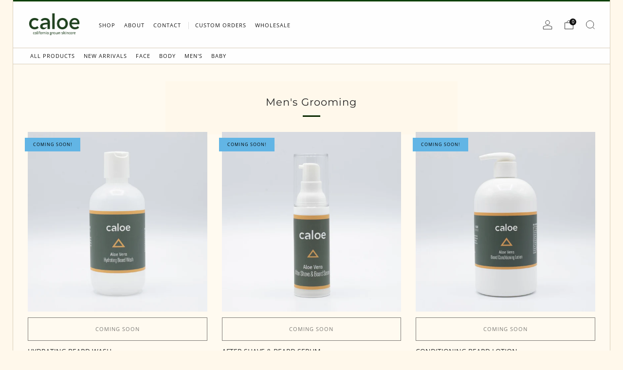

--- FILE ---
content_type: text/html; charset=utf-8
request_url: https://caloefarms.com/collections/mens-grooming
body_size: 23932
content:
<!doctype html>
<html class="no-js" lang="en">
<head>
	<meta charset="utf-8">
	<meta http-equiv="X-UA-Compatible" content="IE=edge,chrome=1">
	<meta name="viewport" content="width=device-width, initial-scale=1.0, height=device-height, minimum-scale=1.0, maximum-scale=1.0">
	<meta name="theme-color" content="#0d4000">

	<!-- Network optimisations -->
<link rel="preconnect" href="//cdn.shopify.com" crossorigin>
<link rel="preconnect" href="//fonts.shopifycdn.com" crossorigin>

<link rel="preload" as="style" href="//caloefarms.com/cdn/shop/t/32/assets/theme-critical.css?v=130764074171650207111690840659"><link rel="preload" as="script" href="//caloefarms.com/cdn/shop/t/32/assets/scrollreveal.min.js?v=163720458850474464051690840659"><link rel="preload" href="//caloefarms.com/cdn/fonts/open_sans/opensans_n4.c32e4d4eca5273f6d4ee95ddf54b5bbb75fc9b61.woff2" as="font" type="font/woff2" crossorigin>
<link rel="preload" href="//caloefarms.com/cdn/fonts/montserrat/montserrat_n4.81949fa0ac9fd2021e16436151e8eaa539321637.woff2" as="font" type="font/woff2" crossorigin>
<link rel="canonical" href="https://caloefarms.com/collections/mens-grooming">
    <link rel="shortcut icon" href="//caloefarms.com/cdn/shop/files/Logo-Favicon.png?crop=center&height=32&v=1624372659&width=32" type="image/png">
	

	<!-- Title and description ================================================== -->
	<title>Men&#39;s Grooming
&ndash; Caloe</title><!-- /snippets/social-meta-tags.liquid -->




<meta property="og:site_name" content="Caloe">
<meta property="og:url" content="https://caloefarms.com/collections/mens-grooming">
<meta property="og:title" content="Men&#39;s Grooming">
<meta property="og:type" content="product.group">
<meta property="og:description" content="Earth friendly, 100% plant-based skincare. Our high grade Aloe Vera based skin and hair care products are grown, hand crafted, and delivered to you from our Organic Aloe farm and formulating lab in Southern California. Our family owned business prides itself on sustainability. ">

<meta property="og:image" content="http://caloefarms.com/cdn/shop/collections/mens-grooming-880192_1200x1200.jpg?v=1647288442">
<meta property="og:image:secure_url" content="https://caloefarms.com/cdn/shop/collections/mens-grooming-880192_1200x1200.jpg?v=1647288442">


<meta name="twitter:card" content="summary_large_image">
<meta name="twitter:title" content="Men&#39;s Grooming">
<meta name="twitter:description" content="Earth friendly, 100% plant-based skincare. Our high grade Aloe Vera based skin and hair care products are grown, hand crafted, and delivered to you from our Organic Aloe farm and formulating lab in Southern California. Our family owned business prides itself on sustainability. ">

	<!-- JS before CSSOM =================================================== -->
	<script type="text/javascript">
		theme = {};
		theme.t = {};
	  	theme.t.add_to_cart = 'Add to cart';
	    theme.t.sold_out = 'Sold out';
	    theme.t.unavailable = 'Unavailable';
	    theme.t.regular_price = 'Regular price';
	    theme.t.sale_price = 'Sale price';
	    theme.t.qty_notice_in_stock = 'In stock';
	    theme.t.qty_notice_low_stock = 'Low stock';
	    theme.t.qty_notice_sold_out = 'Out of stock';
	    theme.t.qty_notice_number_in_stock_html = '<span>[qty]</span> in stock';
	    theme.t.qty_notice_number_low_stock_html = 'Only <span>[qty]</span> in stock';
	    theme.t.discount_currency = 'Save [discount]';
	    theme.t.discount_percentage = 'Save [discount]%';
	    theme.t.discount_text = 'On Sale';
	    theme.t.unit_price_label = 'Unit price';
	    theme.t.unit_price_separator = 'per';
	    theme.money_format = '${{amount}}';
		theme.map = {};
		theme.map_settings_url="//caloefarms.com/cdn/shop/t/32/assets/map_settings.min.js?v=55973849163231613841690840659";
		theme.cart_type = 'modal';
		theme.cart_ajax = true;
		theme.routes = {
			rootUrl: "/",
			rootUrlSlash: "/",
			cartUrl: "/cart",
			cartAddUrl: "/cart/add",
			cartChangeUrl: "/cart/change"
		};
		theme.assets = {
			plyr: "//caloefarms.com/cdn/shop/t/32/assets/plyr.min.js?v=4209607025050129391690840659",
			masonry: "//caloefarms.com/cdn/shop/t/32/assets/masonry.min.js?v=52946867241060388171690840659",
			
			fecha: "//caloefarms.com/cdn/shop/t/32/assets/fecha.min.js?v=77892649025288305351690840659"
		};
	</script>
	
	<style id="fontsupporttest">@font-face{font-family:"font";src:url("https://")}</style>
	<script type="text/javascript">
		function supportsFontFace() {
			function blacklist() {
				var match = /(WebKit|windows phone.+trident)\/(\d+)/i.exec(navigator.userAgent);
				return match && parseInt(match[2], 10) < (match[1] == 'WebKit' ? 533 : 6);
			}
			function hasFontFaceSrc() {
				var style = document.getElementById('fontsupporttest');
				var sheet = style.sheet || style.styleSheet;
				var cssText = sheet ? (sheet.cssRules && sheet.cssRules[0] ? sheet.cssRules[0].cssText : sheet.cssText || '') : '';
				return /src/i.test(cssText);
			}
			return !blacklist() && hasFontFaceSrc();
		}
		document.documentElement.classList.replace('no-js', 'js');
		if (window.matchMedia("(pointer: coarse)").matches) {document.documentElement.classList.add('touchevents')} else {document.documentElement.classList.add('no-touchevents')}
		if (supportsFontFace()) {document.documentElement.classList.add('fontface')}
	</script>
	<script src="//caloefarms.com/cdn/shop/t/32/assets/jquery.min.js?v=115860211936397945481690840659" defer="defer"></script>
	<script src="//caloefarms.com/cdn/shop/t/32/assets/vendor.min.js?v=150964745298878648461690840659" defer="defer"></script>
	<script src="//caloefarms.com/cdn/shop/t/32/assets/ajax-cart.js?v=75524019650848056511690840659" defer="defer"></script>

  <!-- CSS ================================================== -->
  






























<style data-shopify>

:root {
	--color--brand: #0d4000;
	--color--brand-dark: #082700;
	--color--brand-light: #125a00;

	--color--accent: #324f5c;
	--color--accent-dark: #29414b;

	--color--link: #2cd900;
	--color--link-dark: #000000;

	--color--text: #222222;
	--color--text-light: rgba(34, 34, 34, 0.7);
	--color--text-lighter: rgba(34, 34, 34, 0.55);
	--color--text-lightest: rgba(34, 34, 34, 0.2);
	--color--text-bg: rgba(34, 34, 34, 0.05);

	--color--headings: #222222;
	--color--alt-text: #fefefe;
	--color--btn: #ffffff;

	--color--product-bg: rgba(0,0,0,0);
	--color--product-sale: #c00000;

	--color--low-stock: #C00000;
	--color--in-stock: #4A9F53;

	--color--title-border: #082700;

	--color--drawer-bg: #fefefe;

	--color--bg: #fff8eb;
	--color--bg-alpha: rgba(255, 248, 235, 0.8);
	--color--bg-light: #ffffff;
	--color--bg-dark: #ffefd1;

	--color--drop-shadow: rgba(42, 42, 42, 0.22);

	--color--cart-announcement-icon: #212121;

	--color--label-brand: #0d4000;
	--color--label-sold_out: #324f5c;
	--color--label-discount: #c00000;
	--color--label-new: #e5e5e5;
	--color--label-custom1: #84bd00;
	--color--label-custom2: #62b5e5;

	--color--text-label-brand: #FFFFFF;
	--color--text-label-sold_out: #FFFFFF;
	--color--text-label-discount: #FFFFFF;
	--color--text-label-new: #000000;
	--color--text-label-custom_one: #000000;
	--color--text-label-custom_two: #000000;

	--font--size-base: 14.0;
	--font--line-base: 30;

	--font--size-h1: 26;
	--font--size-h2: 21;
	--font--size-h3: 18;
	--font--size-h4: 16;
	--font--size-h5: 14;
	--font--size-h6: 13;

	--font--size-grid: 14;
	--font--size-nav: 11;
	--font--size-product-form-headings: 15;

	--font--body: "Open Sans", sans-serif;
	--font--body-style: normal;
  --font--body-weight: 400;

  --font--title: Montserrat, sans-serif;
	--font--title-weight: 400;
	--font--title-style: normal;
	--font--title-space: 1px;
	--font--title-transform: none;
	--font--title-border: 1;
	--font--title-border-size: 3px;

	--font--button: "Open Sans", sans-serif;
	--font--button-weight: 400;
	--font--button-style: normal;

	--font--button-space: 1px;
	--font--button-transform: uppercase;
	--font--button-size: 11;
	--font--button-mobile-size: 12px;

	--checkbox-check-invert: 1;
}
</style>

	<style>@font-face {
  font-family: "Open Sans";
  font-weight: 400;
  font-style: normal;
  font-display: swap;
  src: url("//caloefarms.com/cdn/fonts/open_sans/opensans_n4.c32e4d4eca5273f6d4ee95ddf54b5bbb75fc9b61.woff2") format("woff2"),
       url("//caloefarms.com/cdn/fonts/open_sans/opensans_n4.5f3406f8d94162b37bfa232b486ac93ee892406d.woff") format("woff");
}

@font-face {
  font-family: Montserrat;
  font-weight: 400;
  font-style: normal;
  font-display: swap;
  src: url("//caloefarms.com/cdn/fonts/montserrat/montserrat_n4.81949fa0ac9fd2021e16436151e8eaa539321637.woff2") format("woff2"),
       url("//caloefarms.com/cdn/fonts/montserrat/montserrat_n4.a6c632ca7b62da89c3594789ba828388aac693fe.woff") format("woff");
}

@font-face {
  font-family: "Open Sans";
  font-weight: 700;
  font-style: normal;
  font-display: swap;
  src: url("//caloefarms.com/cdn/fonts/open_sans/opensans_n7.a9393be1574ea8606c68f4441806b2711d0d13e4.woff2") format("woff2"),
       url("//caloefarms.com/cdn/fonts/open_sans/opensans_n7.7b8af34a6ebf52beb1a4c1d8c73ad6910ec2e553.woff") format("woff");
}

@font-face {
  font-family: "Open Sans";
  font-weight: 400;
  font-style: italic;
  font-display: swap;
  src: url("//caloefarms.com/cdn/fonts/open_sans/opensans_i4.6f1d45f7a46916cc95c694aab32ecbf7509cbf33.woff2") format("woff2"),
       url("//caloefarms.com/cdn/fonts/open_sans/opensans_i4.4efaa52d5a57aa9a57c1556cc2b7465d18839daa.woff") format("woff");
}

@font-face {
  font-family: "Open Sans";
  font-weight: 700;
  font-style: italic;
  font-display: swap;
  src: url("//caloefarms.com/cdn/fonts/open_sans/opensans_i7.916ced2e2ce15f7fcd95d196601a15e7b89ee9a4.woff2") format("woff2"),
       url("//caloefarms.com/cdn/fonts/open_sans/opensans_i7.99a9cff8c86ea65461de497ade3d515a98f8b32a.woff") format("woff");
}

</style>

<link rel="stylesheet" href="//caloefarms.com/cdn/shop/t/32/assets/theme-critical.css?v=130764074171650207111690840659">

<link rel="preload" href="//caloefarms.com/cdn/shop/t/32/assets/theme.css?v=16462254592203651381690840659" as="style" onload="this.onload=null;this.rel='stylesheet'">
<noscript><link rel="stylesheet" href="//caloefarms.com/cdn/shop/t/32/assets/theme.css?v=16462254592203651381690840659"></noscript>
<link rel="preload" href="//caloefarms.com/cdn/shop/t/32/assets/custom.css?v=5027173906557366981690844225" as="style" onload="this.onload=null;this.rel='stylesheet'">
<noscript><link rel="stylesheet" href="//caloefarms.com/cdn/shop/t/32/assets/custom.css?v=5027173906557366981690844225"></noscript>
<script>
	/*! loadCSS rel=preload polyfill. [c]2017 Filament Group, Inc. MIT License */
	(function(w){"use strict";if(!w.loadCSS){w.loadCSS=function(){}}var rp=loadCSS.relpreload={};rp.support=(function(){var ret;try{ret=w.document.createElement("link").relList.supports("preload")}catch(e){ret=false}return function(){return ret}})();rp.bindMediaToggle=function(link){var finalMedia=link.media||"all";function enableStylesheet(){if(link.addEventListener){link.removeEventListener("load",enableStylesheet)}else if(link.attachEvent){link.detachEvent("onload",enableStylesheet)}link.setAttribute("onload",null);link.media=finalMedia}if(link.addEventListener){link.addEventListener("load",enableStylesheet)}else if(link.attachEvent){link.attachEvent("onload",enableStylesheet)}setTimeout(function(){link.rel="stylesheet";link.media="only x"});setTimeout(enableStylesheet,3000)};rp.poly=function(){if(rp.support()){return}var links=w.document.getElementsByTagName("link");for(var i=0;i<links.length;i+=1){var link=links[i];if(link.rel==="preload"&&link.getAttribute("as")==="style"&&!link.getAttribute("data-loadcss")){link.setAttribute("data-loadcss",true);rp.bindMediaToggle(link)}}};if(!rp.support()){rp.poly();var run=w.setInterval(rp.poly,500);if(w.addEventListener){w.addEventListener("load",function(){rp.poly();w.clearInterval(run)})}else if(w.attachEvent){w.attachEvent("onload",function(){rp.poly();w.clearInterval(run)})}}if(typeof exports!=="undefined"){exports.loadCSS=loadCSS}else{w.loadCSS=loadCSS}}(typeof global!=="undefined"?global:this));
</script>

	<!-- JS after CSSOM=================================================== -->
	<script src="//caloefarms.com/cdn/shop/t/32/assets/theme.min.js?v=179985504389927716611690840659" defer="defer"></script>
	<script src="//caloefarms.com/cdn/shop/t/32/assets/custom.js?v=152733329445290166911690840659" defer="defer"></script>

	

  
		<script src="//caloefarms.com/cdn/shop/t/32/assets/scrollreveal.min.js?v=163720458850474464051690840659"></script>
	
	

	<!-- Header hook for plugins ================================================== -->
  <script>window.performance && window.performance.mark && window.performance.mark('shopify.content_for_header.start');</script><meta name="facebook-domain-verification" content="pj44srcnklgznk61f4ed5olcl4puep">
<meta name="facebook-domain-verification" content="pj44srcnklgznk61f4ed5olcl4puep">
<meta id="shopify-digital-wallet" name="shopify-digital-wallet" content="/45539524767/digital_wallets/dialog">
<meta name="shopify-checkout-api-token" content="afbca7e61143e8fe4b5feab7f7885dd7">
<meta id="in-context-paypal-metadata" data-shop-id="45539524767" data-venmo-supported="false" data-environment="production" data-locale="en_US" data-paypal-v4="true" data-currency="USD">
<link rel="alternate" type="application/atom+xml" title="Feed" href="/collections/mens-grooming.atom" />
<link rel="alternate" type="application/json+oembed" href="https://caloefarms.com/collections/mens-grooming.oembed">
<script async="async" src="/checkouts/internal/preloads.js?locale=en-US"></script>
<link rel="preconnect" href="https://shop.app" crossorigin="anonymous">
<script async="async" src="https://shop.app/checkouts/internal/preloads.js?locale=en-US&shop_id=45539524767" crossorigin="anonymous"></script>
<script id="apple-pay-shop-capabilities" type="application/json">{"shopId":45539524767,"countryCode":"US","currencyCode":"USD","merchantCapabilities":["supports3DS"],"merchantId":"gid:\/\/shopify\/Shop\/45539524767","merchantName":"Caloe","requiredBillingContactFields":["postalAddress","email"],"requiredShippingContactFields":["postalAddress","email"],"shippingType":"shipping","supportedNetworks":["visa","masterCard","amex","discover","elo","jcb"],"total":{"type":"pending","label":"Caloe","amount":"1.00"},"shopifyPaymentsEnabled":true,"supportsSubscriptions":true}</script>
<script id="shopify-features" type="application/json">{"accessToken":"afbca7e61143e8fe4b5feab7f7885dd7","betas":["rich-media-storefront-analytics"],"domain":"caloefarms.com","predictiveSearch":true,"shopId":45539524767,"locale":"en"}</script>
<script>var Shopify = Shopify || {};
Shopify.shop = "caloe-farms.myshopify.com";
Shopify.locale = "en";
Shopify.currency = {"active":"USD","rate":"1.0"};
Shopify.country = "US";
Shopify.theme = {"name":"Venue_4-16-23--1125___PRODUCTION","id":133434933435,"schema_name":"Venue","schema_version":"9.0.0","theme_store_id":836,"role":"main"};
Shopify.theme.handle = "null";
Shopify.theme.style = {"id":null,"handle":null};
Shopify.cdnHost = "caloefarms.com/cdn";
Shopify.routes = Shopify.routes || {};
Shopify.routes.root = "/";</script>
<script type="module">!function(o){(o.Shopify=o.Shopify||{}).modules=!0}(window);</script>
<script>!function(o){function n(){var o=[];function n(){o.push(Array.prototype.slice.apply(arguments))}return n.q=o,n}var t=o.Shopify=o.Shopify||{};t.loadFeatures=n(),t.autoloadFeatures=n()}(window);</script>
<script>
  window.ShopifyPay = window.ShopifyPay || {};
  window.ShopifyPay.apiHost = "shop.app\/pay";
  window.ShopifyPay.redirectState = null;
</script>
<script id="shop-js-analytics" type="application/json">{"pageType":"collection"}</script>
<script defer="defer" async type="module" src="//caloefarms.com/cdn/shopifycloud/shop-js/modules/v2/client.init-shop-cart-sync_BdyHc3Nr.en.esm.js"></script>
<script defer="defer" async type="module" src="//caloefarms.com/cdn/shopifycloud/shop-js/modules/v2/chunk.common_Daul8nwZ.esm.js"></script>
<script type="module">
  await import("//caloefarms.com/cdn/shopifycloud/shop-js/modules/v2/client.init-shop-cart-sync_BdyHc3Nr.en.esm.js");
await import("//caloefarms.com/cdn/shopifycloud/shop-js/modules/v2/chunk.common_Daul8nwZ.esm.js");

  window.Shopify.SignInWithShop?.initShopCartSync?.({"fedCMEnabled":true,"windoidEnabled":true});

</script>
<script>
  window.Shopify = window.Shopify || {};
  if (!window.Shopify.featureAssets) window.Shopify.featureAssets = {};
  window.Shopify.featureAssets['shop-js'] = {"shop-cart-sync":["modules/v2/client.shop-cart-sync_QYOiDySF.en.esm.js","modules/v2/chunk.common_Daul8nwZ.esm.js"],"init-fed-cm":["modules/v2/client.init-fed-cm_DchLp9rc.en.esm.js","modules/v2/chunk.common_Daul8nwZ.esm.js"],"shop-button":["modules/v2/client.shop-button_OV7bAJc5.en.esm.js","modules/v2/chunk.common_Daul8nwZ.esm.js"],"init-windoid":["modules/v2/client.init-windoid_DwxFKQ8e.en.esm.js","modules/v2/chunk.common_Daul8nwZ.esm.js"],"shop-cash-offers":["modules/v2/client.shop-cash-offers_DWtL6Bq3.en.esm.js","modules/v2/chunk.common_Daul8nwZ.esm.js","modules/v2/chunk.modal_CQq8HTM6.esm.js"],"shop-toast-manager":["modules/v2/client.shop-toast-manager_CX9r1SjA.en.esm.js","modules/v2/chunk.common_Daul8nwZ.esm.js"],"init-shop-email-lookup-coordinator":["modules/v2/client.init-shop-email-lookup-coordinator_UhKnw74l.en.esm.js","modules/v2/chunk.common_Daul8nwZ.esm.js"],"pay-button":["modules/v2/client.pay-button_DzxNnLDY.en.esm.js","modules/v2/chunk.common_Daul8nwZ.esm.js"],"avatar":["modules/v2/client.avatar_BTnouDA3.en.esm.js"],"init-shop-cart-sync":["modules/v2/client.init-shop-cart-sync_BdyHc3Nr.en.esm.js","modules/v2/chunk.common_Daul8nwZ.esm.js"],"shop-login-button":["modules/v2/client.shop-login-button_D8B466_1.en.esm.js","modules/v2/chunk.common_Daul8nwZ.esm.js","modules/v2/chunk.modal_CQq8HTM6.esm.js"],"init-customer-accounts-sign-up":["modules/v2/client.init-customer-accounts-sign-up_C8fpPm4i.en.esm.js","modules/v2/client.shop-login-button_D8B466_1.en.esm.js","modules/v2/chunk.common_Daul8nwZ.esm.js","modules/v2/chunk.modal_CQq8HTM6.esm.js"],"init-shop-for-new-customer-accounts":["modules/v2/client.init-shop-for-new-customer-accounts_CVTO0Ztu.en.esm.js","modules/v2/client.shop-login-button_D8B466_1.en.esm.js","modules/v2/chunk.common_Daul8nwZ.esm.js","modules/v2/chunk.modal_CQq8HTM6.esm.js"],"init-customer-accounts":["modules/v2/client.init-customer-accounts_dRgKMfrE.en.esm.js","modules/v2/client.shop-login-button_D8B466_1.en.esm.js","modules/v2/chunk.common_Daul8nwZ.esm.js","modules/v2/chunk.modal_CQq8HTM6.esm.js"],"shop-follow-button":["modules/v2/client.shop-follow-button_CkZpjEct.en.esm.js","modules/v2/chunk.common_Daul8nwZ.esm.js","modules/v2/chunk.modal_CQq8HTM6.esm.js"],"lead-capture":["modules/v2/client.lead-capture_BntHBhfp.en.esm.js","modules/v2/chunk.common_Daul8nwZ.esm.js","modules/v2/chunk.modal_CQq8HTM6.esm.js"],"checkout-modal":["modules/v2/client.checkout-modal_CfxcYbTm.en.esm.js","modules/v2/chunk.common_Daul8nwZ.esm.js","modules/v2/chunk.modal_CQq8HTM6.esm.js"],"shop-login":["modules/v2/client.shop-login_Da4GZ2H6.en.esm.js","modules/v2/chunk.common_Daul8nwZ.esm.js","modules/v2/chunk.modal_CQq8HTM6.esm.js"],"payment-terms":["modules/v2/client.payment-terms_MV4M3zvL.en.esm.js","modules/v2/chunk.common_Daul8nwZ.esm.js","modules/v2/chunk.modal_CQq8HTM6.esm.js"]};
</script>
<script>(function() {
  var isLoaded = false;
  function asyncLoad() {
    if (isLoaded) return;
    isLoaded = true;
    var urls = ["https:\/\/zegsu.com\/shopify\/instagenie\/widget?version=1.0.0\u0026shop=caloe-farms.myshopify.com\u0026token=1669654171\u0026shop=caloe-farms.myshopify.com"];
    for (var i = 0; i < urls.length; i++) {
      var s = document.createElement('script');
      s.type = 'text/javascript';
      s.async = true;
      s.src = urls[i];
      var x = document.getElementsByTagName('script')[0];
      x.parentNode.insertBefore(s, x);
    }
  };
  if(window.attachEvent) {
    window.attachEvent('onload', asyncLoad);
  } else {
    window.addEventListener('load', asyncLoad, false);
  }
})();</script>
<script id="__st">var __st={"a":45539524767,"offset":-28800,"reqid":"01bb8bf1-c496-4704-9e5a-f57946b64a79-1768954232","pageurl":"caloefarms.com\/collections\/mens-grooming","u":"c40e1098b119","p":"collection","rtyp":"collection","rid":285097263291};</script>
<script>window.ShopifyPaypalV4VisibilityTracking = true;</script>
<script id="captcha-bootstrap">!function(){'use strict';const t='contact',e='account',n='new_comment',o=[[t,t],['blogs',n],['comments',n],[t,'customer']],c=[[e,'customer_login'],[e,'guest_login'],[e,'recover_customer_password'],[e,'create_customer']],r=t=>t.map((([t,e])=>`form[action*='/${t}']:not([data-nocaptcha='true']) input[name='form_type'][value='${e}']`)).join(','),a=t=>()=>t?[...document.querySelectorAll(t)].map((t=>t.form)):[];function s(){const t=[...o],e=r(t);return a(e)}const i='password',u='form_key',d=['recaptcha-v3-token','g-recaptcha-response','h-captcha-response',i],f=()=>{try{return window.sessionStorage}catch{return}},m='__shopify_v',_=t=>t.elements[u];function p(t,e,n=!1){try{const o=window.sessionStorage,c=JSON.parse(o.getItem(e)),{data:r}=function(t){const{data:e,action:n}=t;return t[m]||n?{data:e,action:n}:{data:t,action:n}}(c);for(const[e,n]of Object.entries(r))t.elements[e]&&(t.elements[e].value=n);n&&o.removeItem(e)}catch(o){console.error('form repopulation failed',{error:o})}}const l='form_type',E='cptcha';function T(t){t.dataset[E]=!0}const w=window,h=w.document,L='Shopify',v='ce_forms',y='captcha';let A=!1;((t,e)=>{const n=(g='f06e6c50-85a8-45c8-87d0-21a2b65856fe',I='https://cdn.shopify.com/shopifycloud/storefront-forms-hcaptcha/ce_storefront_forms_captcha_hcaptcha.v1.5.2.iife.js',D={infoText:'Protected by hCaptcha',privacyText:'Privacy',termsText:'Terms'},(t,e,n)=>{const o=w[L][v],c=o.bindForm;if(c)return c(t,g,e,D).then(n);var r;o.q.push([[t,g,e,D],n]),r=I,A||(h.body.append(Object.assign(h.createElement('script'),{id:'captcha-provider',async:!0,src:r})),A=!0)});var g,I,D;w[L]=w[L]||{},w[L][v]=w[L][v]||{},w[L][v].q=[],w[L][y]=w[L][y]||{},w[L][y].protect=function(t,e){n(t,void 0,e),T(t)},Object.freeze(w[L][y]),function(t,e,n,w,h,L){const[v,y,A,g]=function(t,e,n){const i=e?o:[],u=t?c:[],d=[...i,...u],f=r(d),m=r(i),_=r(d.filter((([t,e])=>n.includes(e))));return[a(f),a(m),a(_),s()]}(w,h,L),I=t=>{const e=t.target;return e instanceof HTMLFormElement?e:e&&e.form},D=t=>v().includes(t);t.addEventListener('submit',(t=>{const e=I(t);if(!e)return;const n=D(e)&&!e.dataset.hcaptchaBound&&!e.dataset.recaptchaBound,o=_(e),c=g().includes(e)&&(!o||!o.value);(n||c)&&t.preventDefault(),c&&!n&&(function(t){try{if(!f())return;!function(t){const e=f();if(!e)return;const n=_(t);if(!n)return;const o=n.value;o&&e.removeItem(o)}(t);const e=Array.from(Array(32),(()=>Math.random().toString(36)[2])).join('');!function(t,e){_(t)||t.append(Object.assign(document.createElement('input'),{type:'hidden',name:u})),t.elements[u].value=e}(t,e),function(t,e){const n=f();if(!n)return;const o=[...t.querySelectorAll(`input[type='${i}']`)].map((({name:t})=>t)),c=[...d,...o],r={};for(const[a,s]of new FormData(t).entries())c.includes(a)||(r[a]=s);n.setItem(e,JSON.stringify({[m]:1,action:t.action,data:r}))}(t,e)}catch(e){console.error('failed to persist form',e)}}(e),e.submit())}));const S=(t,e)=>{t&&!t.dataset[E]&&(n(t,e.some((e=>e===t))),T(t))};for(const o of['focusin','change'])t.addEventListener(o,(t=>{const e=I(t);D(e)&&S(e,y())}));const B=e.get('form_key'),M=e.get(l),P=B&&M;t.addEventListener('DOMContentLoaded',(()=>{const t=y();if(P)for(const e of t)e.elements[l].value===M&&p(e,B);[...new Set([...A(),...v().filter((t=>'true'===t.dataset.shopifyCaptcha))])].forEach((e=>S(e,t)))}))}(h,new URLSearchParams(w.location.search),n,t,e,['guest_login'])})(!0,!0)}();</script>
<script integrity="sha256-4kQ18oKyAcykRKYeNunJcIwy7WH5gtpwJnB7kiuLZ1E=" data-source-attribution="shopify.loadfeatures" defer="defer" src="//caloefarms.com/cdn/shopifycloud/storefront/assets/storefront/load_feature-a0a9edcb.js" crossorigin="anonymous"></script>
<script crossorigin="anonymous" defer="defer" src="//caloefarms.com/cdn/shopifycloud/storefront/assets/shopify_pay/storefront-65b4c6d7.js?v=20250812"></script>
<script data-source-attribution="shopify.dynamic_checkout.dynamic.init">var Shopify=Shopify||{};Shopify.PaymentButton=Shopify.PaymentButton||{isStorefrontPortableWallets:!0,init:function(){window.Shopify.PaymentButton.init=function(){};var t=document.createElement("script");t.src="https://caloefarms.com/cdn/shopifycloud/portable-wallets/latest/portable-wallets.en.js",t.type="module",document.head.appendChild(t)}};
</script>
<script data-source-attribution="shopify.dynamic_checkout.buyer_consent">
  function portableWalletsHideBuyerConsent(e){var t=document.getElementById("shopify-buyer-consent"),n=document.getElementById("shopify-subscription-policy-button");t&&n&&(t.classList.add("hidden"),t.setAttribute("aria-hidden","true"),n.removeEventListener("click",e))}function portableWalletsShowBuyerConsent(e){var t=document.getElementById("shopify-buyer-consent"),n=document.getElementById("shopify-subscription-policy-button");t&&n&&(t.classList.remove("hidden"),t.removeAttribute("aria-hidden"),n.addEventListener("click",e))}window.Shopify?.PaymentButton&&(window.Shopify.PaymentButton.hideBuyerConsent=portableWalletsHideBuyerConsent,window.Shopify.PaymentButton.showBuyerConsent=portableWalletsShowBuyerConsent);
</script>
<script data-source-attribution="shopify.dynamic_checkout.cart.bootstrap">document.addEventListener("DOMContentLoaded",(function(){function t(){return document.querySelector("shopify-accelerated-checkout-cart, shopify-accelerated-checkout")}if(t())Shopify.PaymentButton.init();else{new MutationObserver((function(e,n){t()&&(Shopify.PaymentButton.init(),n.disconnect())})).observe(document.body,{childList:!0,subtree:!0})}}));
</script>
<link id="shopify-accelerated-checkout-styles" rel="stylesheet" media="screen" href="https://caloefarms.com/cdn/shopifycloud/portable-wallets/latest/accelerated-checkout-backwards-compat.css" crossorigin="anonymous">
<style id="shopify-accelerated-checkout-cart">
        #shopify-buyer-consent {
  margin-top: 1em;
  display: inline-block;
  width: 100%;
}

#shopify-buyer-consent.hidden {
  display: none;
}

#shopify-subscription-policy-button {
  background: none;
  border: none;
  padding: 0;
  text-decoration: underline;
  font-size: inherit;
  cursor: pointer;
}

#shopify-subscription-policy-button::before {
  box-shadow: none;
}

      </style>

<script>window.performance && window.performance.mark && window.performance.mark('shopify.content_for_header.end');</script>
<link href="https://monorail-edge.shopifysvc.com" rel="dns-prefetch">
<script>(function(){if ("sendBeacon" in navigator && "performance" in window) {try {var session_token_from_headers = performance.getEntriesByType('navigation')[0].serverTiming.find(x => x.name == '_s').description;} catch {var session_token_from_headers = undefined;}var session_cookie_matches = document.cookie.match(/_shopify_s=([^;]*)/);var session_token_from_cookie = session_cookie_matches && session_cookie_matches.length === 2 ? session_cookie_matches[1] : "";var session_token = session_token_from_headers || session_token_from_cookie || "";function handle_abandonment_event(e) {var entries = performance.getEntries().filter(function(entry) {return /monorail-edge.shopifysvc.com/.test(entry.name);});if (!window.abandonment_tracked && entries.length === 0) {window.abandonment_tracked = true;var currentMs = Date.now();var navigation_start = performance.timing.navigationStart;var payload = {shop_id: 45539524767,url: window.location.href,navigation_start,duration: currentMs - navigation_start,session_token,page_type: "collection"};window.navigator.sendBeacon("https://monorail-edge.shopifysvc.com/v1/produce", JSON.stringify({schema_id: "online_store_buyer_site_abandonment/1.1",payload: payload,metadata: {event_created_at_ms: currentMs,event_sent_at_ms: currentMs}}));}}window.addEventListener('pagehide', handle_abandonment_event);}}());</script>
<script id="web-pixels-manager-setup">(function e(e,d,r,n,o){if(void 0===o&&(o={}),!Boolean(null===(a=null===(i=window.Shopify)||void 0===i?void 0:i.analytics)||void 0===a?void 0:a.replayQueue)){var i,a;window.Shopify=window.Shopify||{};var t=window.Shopify;t.analytics=t.analytics||{};var s=t.analytics;s.replayQueue=[],s.publish=function(e,d,r){return s.replayQueue.push([e,d,r]),!0};try{self.performance.mark("wpm:start")}catch(e){}var l=function(){var e={modern:/Edge?\/(1{2}[4-9]|1[2-9]\d|[2-9]\d{2}|\d{4,})\.\d+(\.\d+|)|Firefox\/(1{2}[4-9]|1[2-9]\d|[2-9]\d{2}|\d{4,})\.\d+(\.\d+|)|Chrom(ium|e)\/(9{2}|\d{3,})\.\d+(\.\d+|)|(Maci|X1{2}).+ Version\/(15\.\d+|(1[6-9]|[2-9]\d|\d{3,})\.\d+)([,.]\d+|)( \(\w+\)|)( Mobile\/\w+|) Safari\/|Chrome.+OPR\/(9{2}|\d{3,})\.\d+\.\d+|(CPU[ +]OS|iPhone[ +]OS|CPU[ +]iPhone|CPU IPhone OS|CPU iPad OS)[ +]+(15[._]\d+|(1[6-9]|[2-9]\d|\d{3,})[._]\d+)([._]\d+|)|Android:?[ /-](13[3-9]|1[4-9]\d|[2-9]\d{2}|\d{4,})(\.\d+|)(\.\d+|)|Android.+Firefox\/(13[5-9]|1[4-9]\d|[2-9]\d{2}|\d{4,})\.\d+(\.\d+|)|Android.+Chrom(ium|e)\/(13[3-9]|1[4-9]\d|[2-9]\d{2}|\d{4,})\.\d+(\.\d+|)|SamsungBrowser\/([2-9]\d|\d{3,})\.\d+/,legacy:/Edge?\/(1[6-9]|[2-9]\d|\d{3,})\.\d+(\.\d+|)|Firefox\/(5[4-9]|[6-9]\d|\d{3,})\.\d+(\.\d+|)|Chrom(ium|e)\/(5[1-9]|[6-9]\d|\d{3,})\.\d+(\.\d+|)([\d.]+$|.*Safari\/(?![\d.]+ Edge\/[\d.]+$))|(Maci|X1{2}).+ Version\/(10\.\d+|(1[1-9]|[2-9]\d|\d{3,})\.\d+)([,.]\d+|)( \(\w+\)|)( Mobile\/\w+|) Safari\/|Chrome.+OPR\/(3[89]|[4-9]\d|\d{3,})\.\d+\.\d+|(CPU[ +]OS|iPhone[ +]OS|CPU[ +]iPhone|CPU IPhone OS|CPU iPad OS)[ +]+(10[._]\d+|(1[1-9]|[2-9]\d|\d{3,})[._]\d+)([._]\d+|)|Android:?[ /-](13[3-9]|1[4-9]\d|[2-9]\d{2}|\d{4,})(\.\d+|)(\.\d+|)|Mobile Safari.+OPR\/([89]\d|\d{3,})\.\d+\.\d+|Android.+Firefox\/(13[5-9]|1[4-9]\d|[2-9]\d{2}|\d{4,})\.\d+(\.\d+|)|Android.+Chrom(ium|e)\/(13[3-9]|1[4-9]\d|[2-9]\d{2}|\d{4,})\.\d+(\.\d+|)|Android.+(UC? ?Browser|UCWEB|U3)[ /]?(15\.([5-9]|\d{2,})|(1[6-9]|[2-9]\d|\d{3,})\.\d+)\.\d+|SamsungBrowser\/(5\.\d+|([6-9]|\d{2,})\.\d+)|Android.+MQ{2}Browser\/(14(\.(9|\d{2,})|)|(1[5-9]|[2-9]\d|\d{3,})(\.\d+|))(\.\d+|)|K[Aa][Ii]OS\/(3\.\d+|([4-9]|\d{2,})\.\d+)(\.\d+|)/},d=e.modern,r=e.legacy,n=navigator.userAgent;return n.match(d)?"modern":n.match(r)?"legacy":"unknown"}(),u="modern"===l?"modern":"legacy",c=(null!=n?n:{modern:"",legacy:""})[u],f=function(e){return[e.baseUrl,"/wpm","/b",e.hashVersion,"modern"===e.buildTarget?"m":"l",".js"].join("")}({baseUrl:d,hashVersion:r,buildTarget:u}),m=function(e){var d=e.version,r=e.bundleTarget,n=e.surface,o=e.pageUrl,i=e.monorailEndpoint;return{emit:function(e){var a=e.status,t=e.errorMsg,s=(new Date).getTime(),l=JSON.stringify({metadata:{event_sent_at_ms:s},events:[{schema_id:"web_pixels_manager_load/3.1",payload:{version:d,bundle_target:r,page_url:o,status:a,surface:n,error_msg:t},metadata:{event_created_at_ms:s}}]});if(!i)return console&&console.warn&&console.warn("[Web Pixels Manager] No Monorail endpoint provided, skipping logging."),!1;try{return self.navigator.sendBeacon.bind(self.navigator)(i,l)}catch(e){}var u=new XMLHttpRequest;try{return u.open("POST",i,!0),u.setRequestHeader("Content-Type","text/plain"),u.send(l),!0}catch(e){return console&&console.warn&&console.warn("[Web Pixels Manager] Got an unhandled error while logging to Monorail."),!1}}}}({version:r,bundleTarget:l,surface:e.surface,pageUrl:self.location.href,monorailEndpoint:e.monorailEndpoint});try{o.browserTarget=l,function(e){var d=e.src,r=e.async,n=void 0===r||r,o=e.onload,i=e.onerror,a=e.sri,t=e.scriptDataAttributes,s=void 0===t?{}:t,l=document.createElement("script"),u=document.querySelector("head"),c=document.querySelector("body");if(l.async=n,l.src=d,a&&(l.integrity=a,l.crossOrigin="anonymous"),s)for(var f in s)if(Object.prototype.hasOwnProperty.call(s,f))try{l.dataset[f]=s[f]}catch(e){}if(o&&l.addEventListener("load",o),i&&l.addEventListener("error",i),u)u.appendChild(l);else{if(!c)throw new Error("Did not find a head or body element to append the script");c.appendChild(l)}}({src:f,async:!0,onload:function(){if(!function(){var e,d;return Boolean(null===(d=null===(e=window.Shopify)||void 0===e?void 0:e.analytics)||void 0===d?void 0:d.initialized)}()){var d=window.webPixelsManager.init(e)||void 0;if(d){var r=window.Shopify.analytics;r.replayQueue.forEach((function(e){var r=e[0],n=e[1],o=e[2];d.publishCustomEvent(r,n,o)})),r.replayQueue=[],r.publish=d.publishCustomEvent,r.visitor=d.visitor,r.initialized=!0}}},onerror:function(){return m.emit({status:"failed",errorMsg:"".concat(f," has failed to load")})},sri:function(e){var d=/^sha384-[A-Za-z0-9+/=]+$/;return"string"==typeof e&&d.test(e)}(c)?c:"",scriptDataAttributes:o}),m.emit({status:"loading"})}catch(e){m.emit({status:"failed",errorMsg:(null==e?void 0:e.message)||"Unknown error"})}}})({shopId: 45539524767,storefrontBaseUrl: "https://caloefarms.com",extensionsBaseUrl: "https://extensions.shopifycdn.com/cdn/shopifycloud/web-pixels-manager",monorailEndpoint: "https://monorail-edge.shopifysvc.com/unstable/produce_batch",surface: "storefront-renderer",enabledBetaFlags: ["2dca8a86"],webPixelsConfigList: [{"id":"331481275","configuration":"{\"config\":\"{\\\"pixel_id\\\":\\\"G-K3FT7T1H5B\\\",\\\"gtag_events\\\":[{\\\"type\\\":\\\"purchase\\\",\\\"action_label\\\":\\\"G-K3FT7T1H5B\\\"},{\\\"type\\\":\\\"page_view\\\",\\\"action_label\\\":\\\"G-K3FT7T1H5B\\\"},{\\\"type\\\":\\\"view_item\\\",\\\"action_label\\\":\\\"G-K3FT7T1H5B\\\"},{\\\"type\\\":\\\"search\\\",\\\"action_label\\\":\\\"G-K3FT7T1H5B\\\"},{\\\"type\\\":\\\"add_to_cart\\\",\\\"action_label\\\":\\\"G-K3FT7T1H5B\\\"},{\\\"type\\\":\\\"begin_checkout\\\",\\\"action_label\\\":\\\"G-K3FT7T1H5B\\\"},{\\\"type\\\":\\\"add_payment_info\\\",\\\"action_label\\\":\\\"G-K3FT7T1H5B\\\"}],\\\"enable_monitoring_mode\\\":false}\"}","eventPayloadVersion":"v1","runtimeContext":"OPEN","scriptVersion":"b2a88bafab3e21179ed38636efcd8a93","type":"APP","apiClientId":1780363,"privacyPurposes":[],"dataSharingAdjustments":{"protectedCustomerApprovalScopes":["read_customer_address","read_customer_email","read_customer_name","read_customer_personal_data","read_customer_phone"]}},{"id":"180453563","configuration":"{\"pixel_id\":\"405607220717627\",\"pixel_type\":\"facebook_pixel\",\"metaapp_system_user_token\":\"-\"}","eventPayloadVersion":"v1","runtimeContext":"OPEN","scriptVersion":"ca16bc87fe92b6042fbaa3acc2fbdaa6","type":"APP","apiClientId":2329312,"privacyPurposes":["ANALYTICS","MARKETING","SALE_OF_DATA"],"dataSharingAdjustments":{"protectedCustomerApprovalScopes":["read_customer_address","read_customer_email","read_customer_name","read_customer_personal_data","read_customer_phone"]}},{"id":"66879675","eventPayloadVersion":"v1","runtimeContext":"LAX","scriptVersion":"1","type":"CUSTOM","privacyPurposes":["ANALYTICS"],"name":"Google Analytics tag (migrated)"},{"id":"shopify-app-pixel","configuration":"{}","eventPayloadVersion":"v1","runtimeContext":"STRICT","scriptVersion":"0450","apiClientId":"shopify-pixel","type":"APP","privacyPurposes":["ANALYTICS","MARKETING"]},{"id":"shopify-custom-pixel","eventPayloadVersion":"v1","runtimeContext":"LAX","scriptVersion":"0450","apiClientId":"shopify-pixel","type":"CUSTOM","privacyPurposes":["ANALYTICS","MARKETING"]}],isMerchantRequest: false,initData: {"shop":{"name":"Caloe","paymentSettings":{"currencyCode":"USD"},"myshopifyDomain":"caloe-farms.myshopify.com","countryCode":"US","storefrontUrl":"https:\/\/caloefarms.com"},"customer":null,"cart":null,"checkout":null,"productVariants":[],"purchasingCompany":null},},"https://caloefarms.com/cdn","fcfee988w5aeb613cpc8e4bc33m6693e112",{"modern":"","legacy":""},{"shopId":"45539524767","storefrontBaseUrl":"https:\/\/caloefarms.com","extensionBaseUrl":"https:\/\/extensions.shopifycdn.com\/cdn\/shopifycloud\/web-pixels-manager","surface":"storefront-renderer","enabledBetaFlags":"[\"2dca8a86\"]","isMerchantRequest":"false","hashVersion":"fcfee988w5aeb613cpc8e4bc33m6693e112","publish":"custom","events":"[[\"page_viewed\",{}],[\"collection_viewed\",{\"collection\":{\"id\":\"285097263291\",\"title\":\"Men's Grooming\",\"productVariants\":[{\"price\":{\"amount\":0.0,\"currencyCode\":\"USD\"},\"product\":{\"title\":\"Hydrating Beard Wash\",\"vendor\":\"Caloe Farms\",\"id\":\"6783940296891\",\"untranslatedTitle\":\"Hydrating Beard Wash\",\"url\":\"\/products\/hydrating-beard-wash\",\"type\":\"\"},\"id\":\"42651715862715\",\"image\":{\"src\":\"\/\/caloefarms.com\/cdn\/shop\/products\/hydrating-beard-wash-caloe-farms-215671.jpg?v=1647288502\"},\"sku\":\"\",\"title\":\"8 oz\",\"untranslatedTitle\":\"8 oz\"},{\"price\":{\"amount\":0.0,\"currencyCode\":\"USD\"},\"product\":{\"title\":\"After Shave \u0026 Beard Serum\",\"vendor\":\"Caloe Farms\",\"id\":\"7404223201467\",\"untranslatedTitle\":\"After Shave \u0026 Beard Serum\",\"url\":\"\/products\/after-shave-beard-serum\",\"type\":\"\"},\"id\":\"42651672510651\",\"image\":{\"src\":\"\/\/caloefarms.com\/cdn\/shop\/products\/after-shave-beard-serum-caloe-595078.jpg?v=1647288467\"},\"sku\":\"\",\"title\":\"1 oz\",\"untranslatedTitle\":\"1 oz\"},{\"price\":{\"amount\":0.0,\"currencyCode\":\"USD\"},\"product\":{\"title\":\"Conditioning Beard Lotion\",\"vendor\":\"Caloe Farms\",\"id\":\"6783950684347\",\"untranslatedTitle\":\"Conditioning Beard Lotion\",\"url\":\"\/products\/conditioning-beard-lotion\",\"type\":\"\"},\"id\":\"42651677950139\",\"image\":{\"src\":\"\/\/caloefarms.com\/cdn\/shop\/products\/conditioning-beard-lotion-caloe-farms-746339.jpg?v=1647288479\"},\"sku\":\"\",\"title\":\"8 oz\",\"untranslatedTitle\":\"8 oz\"}]}}]]"});</script><script>
  window.ShopifyAnalytics = window.ShopifyAnalytics || {};
  window.ShopifyAnalytics.meta = window.ShopifyAnalytics.meta || {};
  window.ShopifyAnalytics.meta.currency = 'USD';
  var meta = {"products":[{"id":6783940296891,"gid":"gid:\/\/shopify\/Product\/6783940296891","vendor":"Caloe Farms","type":"","handle":"hydrating-beard-wash","variants":[{"id":42651715862715,"price":0,"name":"Hydrating Beard Wash - 8 oz","public_title":"8 oz","sku":""}],"remote":false},{"id":7404223201467,"gid":"gid:\/\/shopify\/Product\/7404223201467","vendor":"Caloe Farms","type":"","handle":"after-shave-beard-serum","variants":[{"id":42651672510651,"price":0,"name":"After Shave \u0026 Beard Serum - 1 oz","public_title":"1 oz","sku":""}],"remote":false},{"id":6783950684347,"gid":"gid:\/\/shopify\/Product\/6783950684347","vendor":"Caloe Farms","type":"","handle":"conditioning-beard-lotion","variants":[{"id":42651677950139,"price":0,"name":"Conditioning Beard Lotion - 8 oz","public_title":"8 oz","sku":""}],"remote":false}],"page":{"pageType":"collection","resourceType":"collection","resourceId":285097263291,"requestId":"01bb8bf1-c496-4704-9e5a-f57946b64a79-1768954232"}};
  for (var attr in meta) {
    window.ShopifyAnalytics.meta[attr] = meta[attr];
  }
</script>
<script class="analytics">
  (function () {
    var customDocumentWrite = function(content) {
      var jquery = null;

      if (window.jQuery) {
        jquery = window.jQuery;
      } else if (window.Checkout && window.Checkout.$) {
        jquery = window.Checkout.$;
      }

      if (jquery) {
        jquery('body').append(content);
      }
    };

    var hasLoggedConversion = function(token) {
      if (token) {
        return document.cookie.indexOf('loggedConversion=' + token) !== -1;
      }
      return false;
    }

    var setCookieIfConversion = function(token) {
      if (token) {
        var twoMonthsFromNow = new Date(Date.now());
        twoMonthsFromNow.setMonth(twoMonthsFromNow.getMonth() + 2);

        document.cookie = 'loggedConversion=' + token + '; expires=' + twoMonthsFromNow;
      }
    }

    var trekkie = window.ShopifyAnalytics.lib = window.trekkie = window.trekkie || [];
    if (trekkie.integrations) {
      return;
    }
    trekkie.methods = [
      'identify',
      'page',
      'ready',
      'track',
      'trackForm',
      'trackLink'
    ];
    trekkie.factory = function(method) {
      return function() {
        var args = Array.prototype.slice.call(arguments);
        args.unshift(method);
        trekkie.push(args);
        return trekkie;
      };
    };
    for (var i = 0; i < trekkie.methods.length; i++) {
      var key = trekkie.methods[i];
      trekkie[key] = trekkie.factory(key);
    }
    trekkie.load = function(config) {
      trekkie.config = config || {};
      trekkie.config.initialDocumentCookie = document.cookie;
      var first = document.getElementsByTagName('script')[0];
      var script = document.createElement('script');
      script.type = 'text/javascript';
      script.onerror = function(e) {
        var scriptFallback = document.createElement('script');
        scriptFallback.type = 'text/javascript';
        scriptFallback.onerror = function(error) {
                var Monorail = {
      produce: function produce(monorailDomain, schemaId, payload) {
        var currentMs = new Date().getTime();
        var event = {
          schema_id: schemaId,
          payload: payload,
          metadata: {
            event_created_at_ms: currentMs,
            event_sent_at_ms: currentMs
          }
        };
        return Monorail.sendRequest("https://" + monorailDomain + "/v1/produce", JSON.stringify(event));
      },
      sendRequest: function sendRequest(endpointUrl, payload) {
        // Try the sendBeacon API
        if (window && window.navigator && typeof window.navigator.sendBeacon === 'function' && typeof window.Blob === 'function' && !Monorail.isIos12()) {
          var blobData = new window.Blob([payload], {
            type: 'text/plain'
          });

          if (window.navigator.sendBeacon(endpointUrl, blobData)) {
            return true;
          } // sendBeacon was not successful

        } // XHR beacon

        var xhr = new XMLHttpRequest();

        try {
          xhr.open('POST', endpointUrl);
          xhr.setRequestHeader('Content-Type', 'text/plain');
          xhr.send(payload);
        } catch (e) {
          console.log(e);
        }

        return false;
      },
      isIos12: function isIos12() {
        return window.navigator.userAgent.lastIndexOf('iPhone; CPU iPhone OS 12_') !== -1 || window.navigator.userAgent.lastIndexOf('iPad; CPU OS 12_') !== -1;
      }
    };
    Monorail.produce('monorail-edge.shopifysvc.com',
      'trekkie_storefront_load_errors/1.1',
      {shop_id: 45539524767,
      theme_id: 133434933435,
      app_name: "storefront",
      context_url: window.location.href,
      source_url: "//caloefarms.com/cdn/s/trekkie.storefront.cd680fe47e6c39ca5d5df5f0a32d569bc48c0f27.min.js"});

        };
        scriptFallback.async = true;
        scriptFallback.src = '//caloefarms.com/cdn/s/trekkie.storefront.cd680fe47e6c39ca5d5df5f0a32d569bc48c0f27.min.js';
        first.parentNode.insertBefore(scriptFallback, first);
      };
      script.async = true;
      script.src = '//caloefarms.com/cdn/s/trekkie.storefront.cd680fe47e6c39ca5d5df5f0a32d569bc48c0f27.min.js';
      first.parentNode.insertBefore(script, first);
    };
    trekkie.load(
      {"Trekkie":{"appName":"storefront","development":false,"defaultAttributes":{"shopId":45539524767,"isMerchantRequest":null,"themeId":133434933435,"themeCityHash":"10354813789352749320","contentLanguage":"en","currency":"USD","eventMetadataId":"5e0322c6-8d4c-486d-ac4f-25f3336171e6"},"isServerSideCookieWritingEnabled":true,"monorailRegion":"shop_domain","enabledBetaFlags":["65f19447"]},"Session Attribution":{},"S2S":{"facebookCapiEnabled":true,"source":"trekkie-storefront-renderer","apiClientId":580111}}
    );

    var loaded = false;
    trekkie.ready(function() {
      if (loaded) return;
      loaded = true;

      window.ShopifyAnalytics.lib = window.trekkie;

      var originalDocumentWrite = document.write;
      document.write = customDocumentWrite;
      try { window.ShopifyAnalytics.merchantGoogleAnalytics.call(this); } catch(error) {};
      document.write = originalDocumentWrite;

      window.ShopifyAnalytics.lib.page(null,{"pageType":"collection","resourceType":"collection","resourceId":285097263291,"requestId":"01bb8bf1-c496-4704-9e5a-f57946b64a79-1768954232","shopifyEmitted":true});

      var match = window.location.pathname.match(/checkouts\/(.+)\/(thank_you|post_purchase)/)
      var token = match? match[1]: undefined;
      if (!hasLoggedConversion(token)) {
        setCookieIfConversion(token);
        window.ShopifyAnalytics.lib.track("Viewed Product Category",{"currency":"USD","category":"Collection: mens-grooming","collectionName":"mens-grooming","collectionId":285097263291,"nonInteraction":true},undefined,undefined,{"shopifyEmitted":true});
      }
    });


        var eventsListenerScript = document.createElement('script');
        eventsListenerScript.async = true;
        eventsListenerScript.src = "//caloefarms.com/cdn/shopifycloud/storefront/assets/shop_events_listener-3da45d37.js";
        document.getElementsByTagName('head')[0].appendChild(eventsListenerScript);

})();</script>
  <script>
  if (!window.ga || (window.ga && typeof window.ga !== 'function')) {
    window.ga = function ga() {
      (window.ga.q = window.ga.q || []).push(arguments);
      if (window.Shopify && window.Shopify.analytics && typeof window.Shopify.analytics.publish === 'function') {
        window.Shopify.analytics.publish("ga_stub_called", {}, {sendTo: "google_osp_migration"});
      }
      console.error("Shopify's Google Analytics stub called with:", Array.from(arguments), "\nSee https://help.shopify.com/manual/promoting-marketing/pixels/pixel-migration#google for more information.");
    };
    if (window.Shopify && window.Shopify.analytics && typeof window.Shopify.analytics.publish === 'function') {
      window.Shopify.analytics.publish("ga_stub_initialized", {}, {sendTo: "google_osp_migration"});
    }
  }
</script>
<script
  defer
  src="https://caloefarms.com/cdn/shopifycloud/perf-kit/shopify-perf-kit-3.0.4.min.js"
  data-application="storefront-renderer"
  data-shop-id="45539524767"
  data-render-region="gcp-us-central1"
  data-page-type="collection"
  data-theme-instance-id="133434933435"
  data-theme-name="Venue"
  data-theme-version="9.0.0"
  data-monorail-region="shop_domain"
  data-resource-timing-sampling-rate="10"
  data-shs="true"
  data-shs-beacon="true"
  data-shs-export-with-fetch="true"
  data-shs-logs-sample-rate="1"
  data-shs-beacon-endpoint="https://caloefarms.com/api/collect"
></script>
</head>

<body id="men-39-s-grooming" class="template-collection" data-anim-load="true" data-anim-interval-style="fade_in" data-anim-zoom="true" data-anim-interval="false" data-editor-mode="false" data-quick-shop-show-cart="true" data-heading-border="true">
	<script type="text/javascript">
		//loading class for animations
		document.body.className += ' ' + 'js-theme-loading';
		setTimeout(function(){
			document.body.className = document.body.className.replace('js-theme-loading','js-theme-loaded');
		}, 300);
	</script>

<!--	<a class="skip-to-content-link" href="#main">Skip to content</a> -->

	<div class="page-transition"></div>

<!--	<div class="page-container">     -->
      <div class="page-container-2">
		<script>
  theme.setHeaderHeightVars = () => {
    const headerSection = document.querySelector('.js-section__header');
    const header = document.querySelector('.js-header');
    const announcement = document.querySelector('.shopify-section-group-header-group.js-section__announcement');

    document.documentElement.style.setProperty('--window-height', `${window.innerHeight}px`);

    document.documentElement.style.setProperty('--announcement-height', `${announcement ? announcement.offsetHeight : 0}px`);

    //header section (zero height if transparent)
    if (headerSection) document.documentElement.style.setProperty('--header-section-height', `${headerSection.offsetHeight}px`);
    //header element (has height if transparent)
    if (header) document.documentElement.style.setProperty('--header-height', `${header.offsetHeight}px`);
  }

  theme.setHeaderLogoVars = () => {
      //header logo width
      const logoLink = document.querySelector('.header__logo-link');
      if (logoLink) document.documentElement.style.setProperty('--header-logo-width', `${logoLink.offsetWidth}px`);
  }

  theme.setHeaderStyle = () => {
    const header = document.querySelector('.js-header');
    if (!header) return;

    //get element width witout padding
    const getElementContentWidth = (element) => {
      const styles = window.getComputedStyle(element);
      const padding =
        parseFloat(styles.paddingLeft) +
        parseFloat(styles.paddingRight);

      return element.clientWidth - padding;
    }

    const iconsNavDisplayStyle = (style, element) => {
      if (!element) return;

      element.style.display = style;
    }

    const headerNavs = header.querySelector('.js-heaver-navs');
    const mobileDraw = header.querySelector('.js-mobile-draw-icon');
    const searchDraw = header.querySelector('.js-search-draw-icon');
    const cartDraw = header.querySelector('.js-cart-draw-icon');
    const primaryNav = header.querySelector('.js-primary-nav');
    const primaryNavItems = header.querySelector('.js-primary-nav-items');
    const secondaryNav = header.querySelector('.js-secondary-nav');
    const logoImg = header.querySelector('.js-main-logo');
    const mobileBrkp = 768;

    //set sizes
    const winWidth = window.innerWidth;
    const navsWidth = getElementContentWidth(headerNavs);
    const secondaryWidth = getElementContentWidth(secondaryNav);
    const logoWidth = getElementContentWidth(logoImg);
    const primaryWidth = getElementContentWidth(primaryNavItems);

    if (header.dataset.headerStyle == 'icons') {
      iconsNavDisplayStyle('flex', mobileDraw);
      iconsNavDisplayStyle('flex', cartDraw);
      iconsNavDisplayStyle('flex', searchDraw);
    } else if (winWidth >= mobileBrkp) {
      if (header.dataset.headerStyle !== 'center') {

        //inline style logic
        if (header.dataset.headerStyle === 'left') {

          const availableLeftSpace = (winWidth - logoWidth) / 2;
          if (availableLeftSpace - primaryWidth < 40) {
            header.classList.remove('header--left');
            header.classList.add('header--center');
          } else {
            header.classList.add('header--left');
            header.classList.remove('header--center');
          }
        }

        //logo left style logic
        if (header.dataset.headerStyle === 'logo-left') {
          const availableCenterSpace = winWidth - logoWidth;
          if (availableCenterSpace - primaryWidth - secondaryWidth < 100) {
            header.classList.remove('header--logo-left');
            header.classList.add('header--center');
          } else {
            header.classList.add('header--logo-left');
            header.classList.remove('header--center');
          }
        }

      }

      iconsNavDisplayStyle('none', mobileDraw);
      iconsNavDisplayStyle('none', cartDraw);
      iconsNavDisplayStyle('none', searchDraw);
    } else {
      iconsNavDisplayStyle('flex', mobileDraw);
      iconsNavDisplayStyle('flex', cartDraw);
      iconsNavDisplayStyle('flex', searchDraw);
    }
  }

  theme.setUpHeaderResizeObservers = () => {
    const debounce = (f, delay) => {
      let timer = 0;
      return (...args) => {
          clearTimeout(timer);
          timer = setTimeout(() => f.apply(this, args), delay);
      };
    }

    const headerSection = document.querySelector('.js-section__header');
    const header = document.querySelector('header');
    const logo = document.querySelector('.header__logo-link');

    theme.setHeaderHeightVars();
    const headerSectionObserver = new ResizeObserver(debounce(theme.setHeaderHeightVars, 50));
    headerSectionObserver.observe(headerSection);

    theme.setHeaderLogoVars();
    const headerLogoObserver = new ResizeObserver(debounce(theme.setHeaderLogoVars, 50));
    headerLogoObserver.observe(logo);

    theme.setHeaderStyle();
    const headerObserver = new ResizeObserver(debounce(theme.setHeaderStyle, 50));
    headerObserver.observe(header);
  }
</script>

		<!-- BEGIN sections: header-group -->
<div id="shopify-section-sections--16228490838203__header" class="shopify-section shopify-section-group-header-group shopify-section-header js-section__header">
<style type="text/css">
    :root {
        
        --header-is-sticky:0;
        
        --header-bg-color: #fefefe;
        --header-bg-color-darker: #f1f1f1;
        --header-text-color: #111111;
        --header-text-color-light: rgba(17, 17, 17, 0.7);
        --header-text-color-lighter: rgba(17, 17, 17, 0.5);
        --header-text-color-lightest: rgba(17, 17, 17, 0.1);
        --header-text-color-bg: rgba(17, 17, 17, 0.01);
        --header-transparent-text-color: #ffffff;
        --header-transparent-text-color-light: rgba(255, 255, 255, 0.3);
        --header-text-contrast-color: #fff;
        --header-transparent-text-contrast-color: #000;
    }

    


    .header,
    .header__logo,
    .header-trigger {
        height: calc(53px + 42px);
    }
    .header__logo-img {
        max-height: 53px;
        padding: 0;
    }
    .header__logo-ratio-box {
        height: 53px;
    }
    .header.header--center .header__logo {
        padding: 18px 0;
    }

    @media screen and (max-width: 767px) {
        .header,
        .header__logo,
        .header-trigger,
        .header.header--center {
            height: calc(40px + 0px);
        }
        .header__logo-img {
            max-height: 40px;
        }
        .header__logo-ratio-box {
            height: auto;
            max-height: 40px;
        }
        .header.header--center .header__logo {
            padding: 0;
        }
    }

    .header--mega .primary-nav .nav__sub {
        padding-top: calc(((53px + 42px) / 2) - 16px);
    }

    
    
    
        .main { margin-top: 30px }
        .main .shopify-section:first-child .section--full { margin-top: -30px }
        @media screen and (max-width: 767px) {.main .shopify-section:first-child .section--full-mobile { margin-top: -30px }}
    
</style>


<!--    <div class="header-stripe"></div>     -->
      <div class="header-stripe-mod"></div>

<header role="banner" id="top" class="header js-header header--not-sticky header--logo-left u-flex u-flex--middle u-flex--center header--search-enabled header--has-transparent-divider header--has-stripe" data-section-id="sections--16228490838203__header" data-section-type="header-section" data-transparent-header="false" data-sticky-header="false" data-header-style="logo-left">

    <div class="header__logo u-flex u-flex--middle u-flex--center">
        
            <div class="header__logo-wrapper js-main-logo" itemscope itemtype="http://schema.org/Organization">
        
            
                <a href="/" itemprop="url" class="header__logo-link">
                    <div class="header__logo-ratio-box" style="aspect-ratio: 2.1/1">

                        <img src="//caloefarms.com/cdn/shop/files/Caloe_Logo_with_tagline_-_dark_green-02-02_13e81530-9770-48c5-ab18-1d0bc11ea039.png?height=106&v=1669601733" class="header__logo-img" alt="Caloe" itemprop="logo" width="4794" height="2322" loading="eager">

                        
                    </div>

                </a>
            
        
            </div>
        
    </div>

    <div class="header-trigger header-trigger--left mobile-draw-trigger-icon u-flex u-flex--middle js-mobile-draw-icon" style="display: none">
        <a href="#" class="header-trigger__link header-trigger__link--mobile js-mobile-draw-trigger"  aria-haspopup="dialog" aria-label="Menu">
            <svg
  class="icon icon-menu"
  aria-hidden="true"
  focusable="false"
  role="presentation"
  xmlns="http://www.w3.org/2000/svg"
  viewBox="0 0 48 48"
  fill="none">

  <path d="M1.53198 6.57446H46.4682" stroke="currentColor" stroke-width="2.04255"/>
  <path d="M1.53198 24H46.4682" stroke="currentColor" stroke-width="2.04255"/>
  <path d="M1.53198 41.4255H46.4682" stroke="currentColor" stroke-width="2.04255"/>
</svg>
        </a>
    </div>
    
        <div class="header-trigger header-trigger--far-right search-draw-trigger-icon u-flex u-flex--middle js-search-draw-icon" style="display: none">
            <a href="/search" class="header-trigger__link header-trigger__link--search js-search-trigger" aria-haspopup="dialog" aria-label="Search">
                <svg
  class="icon icon-search"
  aria-hidden="true"
  focusable="false"
  role="presentation"
  viewBox="0 0 48 48"
  fill="none"
  xmlns="http://www.w3.org/2000/svg">
    <path d="M21.9574 40.3404C32.1101 40.3404 40.3404 32.1101 40.3404 21.9574C40.3404 11.8048 32.1101 3.57447 21.9574 3.57447C11.8048 3.57447 3.57446 11.8048 3.57446 21.9574C3.57446 32.1101 11.8048 40.3404 21.9574 40.3404Z" stroke="currentColor" stroke-width="2.04255"/>
    <path d="M35.0454 35.0445L44.4256 44.4255" stroke="currentColor" stroke-width="2.04255"/>
</svg>
            </a>
        </div>
    
    <div class="header-trigger header-trigger--right cart-draw-trigger-icon u-flex u-flex--middle js-cart-draw-icon" style="display: none">
        <a href="/cart" class="header-trigger__link header-trigger__link--cart js-cart-icon js-cart-trigger" aria-haspopup="dialog" aria-label="Cart">
            <svg
  class="icon icon-cart"
  aria-hidden="true"
  focusable="false"
  role="presentation"
  viewBox="0 0 48 48"
  fill="none"
  xmlns="http://www.w3.org/2000/svg">
  <path d="M3.57446 13.7872H44.4255V44.4255H3.57446V13.7872Z" stroke="currentColor" stroke-width="2.04255"/>
  <path d="M34.2129 13.7872V13.3787C34.2129 7.96397 29.8234 3.57446 24.4086 3.57446H23.5916C18.1769 3.57446 13.7874 7.96397 13.7874 13.3787V13.7872" stroke="currentColor" stroke-width="2.04255"/>
</svg>
            <div class="cart-count-bubble">
                <span class="js-cart-count" aria-hidden="true">0</span>
            </div>
        </a>
    </div>

    <div class="header-navs js-heaver-navs u-clearfix u-hidden@tab-down">

        <nav class="primary-nav header-navs__items js-primary-nav" role="navigation">
            <ul class="primary-nav__items js-primary-nav-items">
                
                

                    
<li class="primary-nav__item f-family--body f-caps--true f-space--1">
                        <a href="/collections/all-products" class="primary-nav__link " >Shop</a>

                        

                    </li>
                

                    
<li class="primary-nav__item f-family--body f-caps--true f-space--1">
                        <a href="/pages/our-story" class="primary-nav__link " >About</a>

                        

                    </li>
                

                    
<li class="primary-nav__item f-family--body f-caps--true f-space--1">
                        <a href="/pages/contact-us" class="primary-nav__link " >Contact</a>

                        

                    </li>
                
            </ul>

          
            <div class="pni_vertical-divider"></div>
            <ul class="primary-nav__items--extras">
                
                    <li class="primary-nav__item f-family--body f-caps--true f-space--1">
                        <a href="/pages/order" class="primary-nav__link " >Custom Orders</a>
                    </li>
                
                    <li class="primary-nav__item f-family--body f-caps--true f-space--1">
                        <a href="/pages/order" class="primary-nav__link " >Wholesale</a>
                    </li>
                
            </ul>
          
        </nav>

        <nav class="secondary-nav header-navs__items js-secondary-nav">
            <ul class="secondary-nav__items secondary-nav__items--icon">
                    
                        <li class="secondary-nav__item secondary-nav__item--account secondary-nav__link--icon">
                            <a href="/account/login" class="secondary-nav__link"><svg
  class="icon icon-user"
  aria-hidden="true"
  focusable="false"
  role="presentation"
  viewBox="0 0 48 48"
  fill="none"
  xmlns="http://www.w3.org/2000/svg"> 
  <path d="M24 27.8125C16.3995 27.8125 9.24699 29.7423 3 33.1418V45.4255H45V33.1418C38.7531 29.7423 31.6005 27.8125 24 27.8125Z" stroke="currentColor" stroke-width="2.04255"/>
  <path d="M24.0001 23.0426C29.6405 23.0426 34.2129 18.4701 34.2129 12.8298C34.2129 7.18943 29.6405 2.61702 24.0001 2.61702C18.3598 2.61702 13.7874 7.18943 13.7874 12.8298C13.7874 18.4701 18.3598 23.0426 24.0001 23.0426Z" stroke="currentColor" stroke-width="2.04255"/>
</svg>
</a>
                        </li>
                    
                

                <li class="secondary-nav__item f-family--body f-caps--true f-space--1">

                    <a href="/cart" class="secondary-nav__link secondary-nav__item--cart secondary-nav__link--icon js-cart-trigger" aria-haspopup="dialog" aria-label="Cart"><svg
  class="icon icon-cart"
  aria-hidden="true"
  focusable="false"
  role="presentation"
  viewBox="0 0 48 48"
  fill="none"
  xmlns="http://www.w3.org/2000/svg">
  <path d="M3.57446 13.7872H44.4255V44.4255H3.57446V13.7872Z" stroke="currentColor" stroke-width="2.04255"/>
  <path d="M34.2129 13.7872V13.3787C34.2129 7.96397 29.8234 3.57446 24.4086 3.57446H23.5916C18.1769 3.57446 13.7874 7.96397 13.7874 13.3787V13.7872" stroke="currentColor" stroke-width="2.04255"/>
</svg>
                            <div class="cart-count-bubble">
                                <span class="js-cart-count" aria-hidden="true">0</span>
                            </div></a>
                </li>

                
                    <li class="secondary-nav__item secondary-nav__item--search f-family--body f-caps--true f-space--1">
                        <a href="/search" class="secondary-nav__link secondary-nav__link--search js-search-trigger secondary-nav__link--icon" aria-haspopup="dialog" aria-label="Search"><svg
  class="icon icon-search"
  aria-hidden="true"
  focusable="false"
  role="presentation"
  viewBox="0 0 48 48"
  fill="none"
  xmlns="http://www.w3.org/2000/svg">
    <path d="M21.9574 40.3404C32.1101 40.3404 40.3404 32.1101 40.3404 21.9574C40.3404 11.8048 32.1101 3.57447 21.9574 3.57447C11.8048 3.57447 3.57446 11.8048 3.57446 21.9574C3.57446 32.1101 11.8048 40.3404 21.9574 40.3404Z" stroke="currentColor" stroke-width="2.04255"/>
    <path d="M35.0454 35.0445L44.4256 44.4255" stroke="currentColor" stroke-width="2.04255"/>
</svg>
</a>
                    </li>
                

            </ul>
        </nav>

    </div>   
              
</header>


    <div class="subnav-container lower-nav-mod">
        <nav class="primary-nav header-navs__items js-primary-nav mod_float-none" role="navigation">
            <ul class="primary-nav__items js-primary-nav-items mod_float-none">
                
                    <li class="primary-nav__item f-family--body f-caps--true f-space--1">
                        <a href="/collections/all-products" class="primary-nav__link " >All Products</a>
                    </li>
                
                    <li class="primary-nav__item f-family--body f-caps--true f-space--1">
                        <a href="/collections/new" class="primary-nav__link " >New Arrivals</a>
                    </li>
                
                    <li class="primary-nav__item f-family--body f-caps--true f-space--1">
                        <a href="/collections/face" class="primary-nav__link " >Face</a>
                    </li>
                
                    <li class="primary-nav__item f-family--body f-caps--true f-space--1">
                        <a href="/collections/body" class="primary-nav__link " >Body</a>
                    </li>
                
                    <li class="primary-nav__item primary-nav__item--active f-family--body f-caps--true f-space--1">
                        <a href="/collections/mens-grooming" class="primary-nav__link " >Men's</a>
                    </li>
                
                    <li class="primary-nav__item f-family--body f-caps--true f-space--1">
                        <a href="/collections/gentle-baby" class="primary-nav__link " >Baby</a>
                    </li>
                
            </ul>
        </nav>
    </div>             
              
<script>
    theme.setUpHeaderResizeObservers();
</script>


</div><div id="shopify-section-sections--16228490838203__mobile-drawer" class="shopify-section shopify-section-group-header-group js-section__mobile-draw"><style>
.mobile-draw,
.mobile-draw .mfp-close {
    background-color: #fefefe;
}
.mobile-draw__localize {
    background-color: #f6f6f6;
}
</style>

<div class="mobile-draw mobile-draw--dark js-menu-draw mfp-hide"><div class="mobile-draw__wrapper">

        <nav class="mobile-draw__nav mobile-nav">
            <ul class="mobile-nav__items o-list-bare">

                
                    
                    <li class="mobile-nav__item f-family--body f-caps--true f-space--1">
                        <a href="/" class="mobile-nav__link">Home</a>

                        
                    </li>
                
                    
                    <li class="mobile-nav__item mobile-nav__item--sub f-family--body f-caps--true f-space--1" aria-has-popup="true" aria-expanded="false" aria-controls="mobile-sub-2">
                        <a href="#mobile-sub-2" class="mobile-nav__link mobile-nav__link--sub js-toggle-trigger">Shop</a>

                        
                            <div class="mobile-nav__sub js-toggle-target" id="mobile-sub-2">
                                <ul class="mobile-nav__sub__items o-list-bare">

                                    
                                        <li class="mobile-nav__sub__item" aria-has-popup="true" aria-expanded="false" aria-controls="mobile-sub-t-2-1">
                                            <a href="/collections/all-products" class="mobile-nav__sub__link">Our Products</a>

                                            

                                        </li>
                                    
                                        <li class="mobile-nav__sub__item" aria-has-popup="true" aria-expanded="false" aria-controls="mobile-sub-t-2-2">
                                            <a href="/collections/featured" class="mobile-nav__sub__link">Featured</a>

                                            

                                        </li>
                                    
                                        <li class="mobile-nav__sub__item" aria-has-popup="true" aria-expanded="false" aria-controls="mobile-sub-t-2-3">
                                            <a href="/collections/new" class="mobile-nav__sub__link">New Arrivals</a>

                                            

                                        </li>
                                    
                                        <li class="mobile-nav__sub__item" aria-has-popup="true" aria-expanded="false" aria-controls="mobile-sub-t-2-4">
                                            <a href="#" class="mobile-nav__sub__link">----------</a>

                                            

                                        </li>
                                    
                                        <li class="mobile-nav__sub__item" aria-has-popup="true" aria-expanded="false" aria-controls="mobile-sub-t-2-5">
                                            <a href="/collections/body" class="mobile-nav__sub__link">Body</a>

                                            

                                        </li>
                                    
                                        <li class="mobile-nav__sub__item" aria-has-popup="true" aria-expanded="false" aria-controls="mobile-sub-t-2-6">
                                            <a href="/collections/face" class="mobile-nav__sub__link">Face</a>

                                            

                                        </li>
                                    
                                        <li class="mobile-nav__sub__item mobile-nav__sub__item--active" aria-has-popup="true" aria-expanded="false" aria-controls="mobile-sub-t-2-7">
                                            <a href="/collections/mens-grooming" class="mobile-nav__sub__link">Men&#39;s</a>

                                            

                                        </li>
                                    
                                        <li class="mobile-nav__sub__item" aria-has-popup="true" aria-expanded="false" aria-controls="mobile-sub-t-2-8">
                                            <a href="/collections/gentle-baby" class="mobile-nav__sub__link">Baby</a>

                                            

                                        </li>
                                    
                                </ul>
                            </div>
                        
                    </li>
                
                    
                    <li class="mobile-nav__item f-family--body f-caps--true f-space--1">
                        <a href="/pages/our-story" class="mobile-nav__link">About</a>

                        
                    </li>
                
                    
                    <li class="mobile-nav__item f-family--body f-caps--true f-space--1">
                        <a href="/pages/contact-us" class="mobile-nav__link">Contact</a>

                        
                    </li>
                
                    
                    <li class="mobile-nav__item f-family--body f-caps--true f-space--1">
                        <a href="/pages/order" class="mobile-nav__link">Custom Orders</a>

                        
                    </li>
                
                    
                    <li class="mobile-nav__item f-family--body f-caps--true f-space--1">
                        <a href="/pages/order" class="mobile-nav__link">Wholesale</a>

                        
                    </li>
                

                
                    
                        <li class="mobile-nav__item f-family--body f-caps--true f-space--1">
                            <a href="/account/login" class="mobile-nav__link">Log in</a>
                        </li>
                    
                
            </ul>
        </nav>

        <div class="mobile-draw__footer mobile-footer">
            
            
                <ul class="mobile-footer__social-items o-list-bare">
                    
                        <li class="mobile-footer__social-item">
                            <a href="https://www.facebook.com/caloefarms" class="mobile-footer__social-link icon-fallback" target="_blank" rel="noopener">
                                <i class="icon icon--facebook" aria-hidden="true"></i>
                                <span class="icon-fallback__text">Facebook</span>
                            </a>
                        </li>
                    
                    
                    
                    
                        <li class="mobile-footer__social-item">
                            <a href="https://www.instagram.com/caloefarms/" class="mobile-footer__social-link icon-fallback" target="_blank" rel="noopener">
                                <i class="icon icon--instagram" aria-hidden="true"></i>
                                <span class="icon-fallback__text">Instagram</span>
                            </a>
                        </li>
                    
                    
                    
                    
                    
                    
                    
                    
                </ul>
            
        </div>

        
            <div class="mobile-draw__cta mobile-cta">
                
                    
                        <img
                            class="mobile-cta__image"
                            src="//caloefarms.com/cdn/shop/files/322049654_924053212095689_7296527747117191722_n.jpg?v=1679175045&width=300"
                            srcset="
                                //caloefarms.com/cdn/shop/files/322049654_924053212095689_7296527747117191722_n.jpg?v=1679175045&width=180 180w 225h,
                                //caloefarms.com/cdn/shop/files/322049654_924053212095689_7296527747117191722_n.jpg?v=1679175045&width=360 360w 450h,
                                //caloefarms.com/cdn/shop/files/322049654_924053212095689_7296527747117191722_n.jpg?v=1679175045&width=540 540w  675h,
                                //caloefarms.com/cdn/shop/files/322049654_924053212095689_7296527747117191722_n.jpg?v=1679175045&width=720 720w  900h,
                                //caloefarms.com/cdn/shop/files/322049654_924053212095689_7296527747117191722_n.jpg?v=1679175045&width=900 900w  1125h
                            "
                            width="300"
                            height=" 375"
                            alt=""
                            loading="lazy"
                        />
                    
                
                
                
                
            </div>
        

    </div>
</div>


</div>
<!-- END sections: header-group -->

		<!-- BEGIN sections: popup-group -->

<!-- END sections: popup-group -->

		<div class="main" id="main">
			<div id="shopify-section-template--16228493918395__banner" class="shopify-section js-section__collection-banner"><style>
.section--template--16228493918395__banner .collection__header-media-overlay:before,
.section--template--16228493918395__banner .collection__header-media-overlay:before {
    background: #000000;
    
        opacity: .0;
    
}
</style>

<section class="section section--mb-0 section--template--16228493918395__banner section--full" data-section-id="template--16228493918395__banner" data-section-type="collection-template">

    <div class="collection js-collection-banner collection--center"  data-collection-has-image="false">
        
        <div class="collection__header">
            
            <div class="collection__header-info">
                <div class="section__title collection__header-info__title section__title--center">
                    <h1 class="section__title-text collection__header-info__title-text">Men's Grooming</h1>
                </div>
                
            </div>
        </div>

    </div>
</section> 


    <script>
        document.querySelector('.js-header').setAttribute('data-transparent-header', false)
    </script>



<style> #shopify-section-template--16228493918395__banner .collection__header {margin-top: 65px; margin-bottom: -35px;} @media screen and (max-width: 767px) {#shopify-section-template--16228493918395__banner .collection__header {margin-top: 35px; margin-bottom: -35px; }} </style></div><section id="shopify-section-template--16228493918395__4538fbe9-e451-4315-8266-3745c0bcc3c4" class="shopify-section js-section__liquid">


<style> #shopify-section-template--16228493918395__4538fbe9-e451-4315-8266-3745c0bcc3c4 .collection-empty_mod {background: #fefefe; width: 100%; max-width: 600px; margin: 0 auto; padding: 35px; border: 1px solid #d9ceba; text-align: center; margin-top: 60px; margin-bottom: 60px;} @media screen and (max-width: 767px) {#shopify-section-template--16228493918395__4538fbe9-e451-4315-8266-3745c0bcc3c4 .collection-empty_mod {border-left: none; border-right: none;}} </style></section><div id="shopify-section-template--16228493918395__product-grid" class="shopify-section js-section__collection"><style>
.mfp-container .collection-sidebar,
.mfp-container .collection-sidebar .mfp-close {
    background-color: #fefefe;
}
</style>
<section class="section section--template--16228493918395__product-grid" data-section-id="template--16228493918395__product-grid" data-section-type="collection-template">

    <dynamic-product-search
        class="
            collection
            collection--sidebar-sidebar
            
            
        "
        data-section="template--16228493918395__product-grid"
        data-url="/collections/mens-grooming"
        data-quick-shop-dynamic-checkout="false"
        data-page-title="Men&#39;s Grooming
&ndash; Caloe"
    >

        <div class="container container--large">
            <div class="collection-main" id="collection-main">

                <div class="collection-main__actions">
                    
                    
                    

                    
                </div>

                <div class="collection-products">

                    
                    
                    
                            
<div class="collection__filters-active">
                                <div class="collection__filters-active__wrapper">
                                    <a
                                        class="collection__filters-active__filter collection__filters-active__filter--clear js-filter-trigger"
                                        href="/collections/mens-grooming"
                                    >
                                        Clear all
                                    </a>
</div>
                            </div>

                            <div class="
                                collection__cards
                                o-layout
                                
                                
                                
                                "
                            >
                                    <div class="o-layout__item u-1/1 u-1/2@phab u-1/3@tab">
                                        

<div class="
        product-card
        product-card--fit
        js-product
        js-product-card
        js-product-6783940296891
        product-card--sold-out
        
        product-card--left
        
        product-card--trigger-button
        
    "
    data-product-id="6783940296891"
><!-- snippet/product-grid-label.liquid -->
    <ul class="product-card__label__items o-list-bare product-card__label__items--position_left">
      


        

        
            <li class="product-card__label product-card__label--custom__2 label label--custom_2 product-card__label__items_hide--mod-unset">
                <p class="product-card__label-text label__text">Coming Soon!</p>
            </li>
        
    </ul>
<div class="product-card-top">

        <div class="
                o-ratio
                o-ratio--natural
            "
            
                style="padding-bottom:100.0%;"
            
        >

            <div class="o-ratio__content">
                <a href="/products/hydrating-beard-wash" class="product-card__link product-card__link--full-opacity js-product-link" title="Hydrating Beard Wash" tabindex="-1">

                    <div class="product-card__media product-card__media--hover-zoom">

                        <product-card-spinner class="product-card__spinner product-card__spinner--grid">
                            <div class="product-card__spin-border"></div>
                            <div class="product-card__spin-border"></div>
                            <div class="product-card__spin-border"></div>
                            <div class="product-card__spin-border"></div>
                        </product-card-spinner>

                        

                        
<img
                                class="product-card__img js-img-grid"
                                src="//caloefarms.com/cdn/shop/products/hydrating-beard-wash-caloe-farms-215671.jpg?v=1647288502&width=300"
                                srcset="//caloefarms.com/cdn/shop/products/hydrating-beard-wash-caloe-farms-215671.jpg?v=1647288502&width=180 180w 180h, //caloefarms.com/cdn/shop/products/hydrating-beard-wash-caloe-farms-215671.jpg?v=1647288502&width=360 360w 360h, //caloefarms.com/cdn/shop/products/hydrating-beard-wash-caloe-farms-215671.jpg?v=1647288502&width=540 540w 540h, //caloefarms.com/cdn/shop/products/hydrating-beard-wash-caloe-farms-215671.jpg?v=1647288502&width=720 720w 720h, //caloefarms.com/cdn/shop/products/hydrating-beard-wash-caloe-farms-215671.jpg?v=1647288502&width=900 900w 900h, //caloefarms.com/cdn/shop/products/hydrating-beard-wash-caloe-farms-215671.jpg?v=1647288502&width=1080 1080w 1080h, //caloefarms.com/cdn/shop/products/hydrating-beard-wash-caloe-farms-215671.jpg?v=1647288502&width=1296 1296w 1296h, //caloefarms.com/cdn/shop/products/hydrating-beard-wash-caloe-farms-215671.jpg?v=1647288502&width=1512 1512w 1512h, //caloefarms.com/cdn/shop/products/hydrating-beard-wash-caloe-farms-215671.jpg?v=1647288502 2048w 2048h"
                                sizes="(min-width: 981px) calc((100vw - 120px) / 3), (min-width: 768px) calc((100vw - 96px) / 3), (min-width: 561px) calc((100vw - 66px) / 2), calc(100vw - 54px)"
                                width="300"
                                height="300"
                                alt="Hydrating Beard Wash Caloe Farms "
                                loading="lazy"
                            />
                        


<image-skeleton aria-label="Loading image: Hydrating Beard Wash Caloe Farms ">
  <svg
    id="visual"
    viewBox="0 0 300 300"
    width="300"
    height="300"
    xmlns="http://www.w3.org/2000/svg"
  >
    <rect x="0" y="0" width="300" height="300"></rect>
  </svg>
</image-skeleton>

                    </div>

                </a>
            </div>
        </div><div class="product-card-btn">

            
                <button type="submit" class="c-btn c-btn--full c-btn--hollow product-card-btn__btn " disabled="disabled">Coming Soon</button>
            

        </div>


    </div>

    <div class="product-card__details">

        <a href="/products/hydrating-beard-wash" class="product-card__link js-product-link" title="Hydrating Beard Wash">

            

            <h3 class="product-card__title f-family--body f-caps--true f-space--0">Hydrating Beard Wash</h3>

        </a>

        <div class="product-card__details__hover u-medium">

            <a href="/products/hydrating-beard-wash" class="product-card__link js-product-link" title="Hydrating Beard Wash" tabindex="-1">

                
                    <p class="price">
                        <!-- snippet/product-price.liquid -->



<span id="" class="price"><span class="price__number"><span class="money">$0.00</span></span></span>


                    </p>

                    
                
</a>

            

        </div>

    </div>

    

</div>

                                    </div>
                                
                                    <div class="o-layout__item u-1/1 u-1/2@phab u-1/3@tab">
                                        

<div class="
        product-card
        product-card--fit
        js-product
        js-product-card
        js-product-7404223201467
        product-card--sold-out
        
        product-card--left
        
        product-card--trigger-button
        
    "
    data-product-id="7404223201467"
><!-- snippet/product-grid-label.liquid -->
    <ul class="product-card__label__items o-list-bare product-card__label__items--position_left">
      


        

        
            <li class="product-card__label product-card__label--custom__2 label label--custom_2 product-card__label__items_hide--mod-unset">
                <p class="product-card__label-text label__text">Coming Soon!</p>
            </li>
        
    </ul>
<div class="product-card-top">

        <div class="
                o-ratio
                o-ratio--natural
            "
            
                style="padding-bottom:100.0%;"
            
        >

            <div class="o-ratio__content">
                <a href="/products/after-shave-beard-serum" class="product-card__link product-card__link--full-opacity js-product-link" title="After Shave & Beard Serum" tabindex="-1">

                    <div class="product-card__media product-card__media--hover-zoom">

                        <product-card-spinner class="product-card__spinner product-card__spinner--grid">
                            <div class="product-card__spin-border"></div>
                            <div class="product-card__spin-border"></div>
                            <div class="product-card__spin-border"></div>
                            <div class="product-card__spin-border"></div>
                        </product-card-spinner>

                        

                        
<img
                                class="product-card__img js-img-grid"
                                src="//caloefarms.com/cdn/shop/products/after-shave-beard-serum-caloe-595078.jpg?v=1647288467&width=300"
                                srcset="//caloefarms.com/cdn/shop/products/after-shave-beard-serum-caloe-595078.jpg?v=1647288467&width=180 180w 180h, //caloefarms.com/cdn/shop/products/after-shave-beard-serum-caloe-595078.jpg?v=1647288467&width=360 360w 360h, //caloefarms.com/cdn/shop/products/after-shave-beard-serum-caloe-595078.jpg?v=1647288467&width=540 540w 540h, //caloefarms.com/cdn/shop/products/after-shave-beard-serum-caloe-595078.jpg?v=1647288467&width=720 720w 720h, //caloefarms.com/cdn/shop/products/after-shave-beard-serum-caloe-595078.jpg?v=1647288467&width=900 900w 900h, //caloefarms.com/cdn/shop/products/after-shave-beard-serum-caloe-595078.jpg?v=1647288467&width=1080 1080w 1080h, //caloefarms.com/cdn/shop/products/after-shave-beard-serum-caloe-595078.jpg?v=1647288467&width=1296 1296w 1296h, //caloefarms.com/cdn/shop/products/after-shave-beard-serum-caloe-595078.jpg?v=1647288467&width=1512 1512w 1512h, //caloefarms.com/cdn/shop/products/after-shave-beard-serum-caloe-595078.jpg?v=1647288467 2048w 2048h"
                                sizes="(min-width: 981px) calc((100vw - 120px) / 3), (min-width: 768px) calc((100vw - 96px) / 3), (min-width: 561px) calc((100vw - 66px) / 2), calc(100vw - 54px)"
                                width="300"
                                height="300"
                                alt="After Shave &amp; Beard Serum Caloe "
                                loading="lazy"
                            />
                        


<image-skeleton aria-label="Loading image: After Shave &amp;amp; Beard Serum Caloe ">
  <svg
    id="visual"
    viewBox="0 0 300 300"
    width="300"
    height="300"
    xmlns="http://www.w3.org/2000/svg"
  >
    <rect x="0" y="0" width="300" height="300"></rect>
  </svg>
</image-skeleton>

                    </div>

                </a>
            </div>
        </div><div class="product-card-btn">

            
                <button type="submit" class="c-btn c-btn--full c-btn--hollow product-card-btn__btn " disabled="disabled">Coming Soon</button>
            

        </div>


    </div>

    <div class="product-card__details">

        <a href="/products/after-shave-beard-serum" class="product-card__link js-product-link" title="After Shave & Beard Serum">

            

            <h3 class="product-card__title f-family--body f-caps--true f-space--0">After Shave & Beard Serum</h3>

        </a>

        <div class="product-card__details__hover u-medium">

            <a href="/products/after-shave-beard-serum" class="product-card__link js-product-link" title="After Shave & Beard Serum" tabindex="-1">

                
                    <p class="price">
                        <!-- snippet/product-price.liquid -->



<span id="" class="price"><span class="price__number"><span class="money">$0.00</span></span></span>


                    </p>

                    
                
</a>

            

        </div>

    </div>

    

</div>

                                    </div>
                                
                                    <div class="o-layout__item u-1/1 u-1/2@phab u-1/3@tab">
                                        

<div class="
        product-card
        product-card--fit
        js-product
        js-product-card
        js-product-6783950684347
        product-card--sold-out
        
        product-card--left
        
        product-card--trigger-button
        
    "
    data-product-id="6783950684347"
><!-- snippet/product-grid-label.liquid -->
    <ul class="product-card__label__items o-list-bare product-card__label__items--position_left">
      


        

        
            <li class="product-card__label product-card__label--custom__2 label label--custom_2 product-card__label__items_hide--mod-unset">
                <p class="product-card__label-text label__text">Coming Soon!</p>
            </li>
        
    </ul>
<div class="product-card-top">

        <div class="
                o-ratio
                o-ratio--natural
            "
            
                style="padding-bottom:100.0%;"
            
        >

            <div class="o-ratio__content">
                <a href="/products/conditioning-beard-lotion" class="product-card__link product-card__link--full-opacity js-product-link" title="Conditioning Beard Lotion" tabindex="-1">

                    <div class="product-card__media product-card__media--hover-zoom">

                        <product-card-spinner class="product-card__spinner product-card__spinner--grid">
                            <div class="product-card__spin-border"></div>
                            <div class="product-card__spin-border"></div>
                            <div class="product-card__spin-border"></div>
                            <div class="product-card__spin-border"></div>
                        </product-card-spinner>

                        

                        
<img
                                class="product-card__img js-img-grid"
                                src="//caloefarms.com/cdn/shop/products/conditioning-beard-lotion-caloe-farms-746339.jpg?v=1647288479&width=300"
                                srcset="//caloefarms.com/cdn/shop/products/conditioning-beard-lotion-caloe-farms-746339.jpg?v=1647288479&width=180 180w 180h, //caloefarms.com/cdn/shop/products/conditioning-beard-lotion-caloe-farms-746339.jpg?v=1647288479&width=360 360w 360h, //caloefarms.com/cdn/shop/products/conditioning-beard-lotion-caloe-farms-746339.jpg?v=1647288479&width=540 540w 540h, //caloefarms.com/cdn/shop/products/conditioning-beard-lotion-caloe-farms-746339.jpg?v=1647288479&width=720 720w 720h, //caloefarms.com/cdn/shop/products/conditioning-beard-lotion-caloe-farms-746339.jpg?v=1647288479&width=900 900w 900h, //caloefarms.com/cdn/shop/products/conditioning-beard-lotion-caloe-farms-746339.jpg?v=1647288479&width=1080 1080w 1080h, //caloefarms.com/cdn/shop/products/conditioning-beard-lotion-caloe-farms-746339.jpg?v=1647288479&width=1296 1296w 1296h, //caloefarms.com/cdn/shop/products/conditioning-beard-lotion-caloe-farms-746339.jpg?v=1647288479&width=1512 1512w 1512h, //caloefarms.com/cdn/shop/products/conditioning-beard-lotion-caloe-farms-746339.jpg?v=1647288479 2048w 2048h"
                                sizes="(min-width: 981px) calc((100vw - 120px) / 3), (min-width: 768px) calc((100vw - 96px) / 3), (min-width: 561px) calc((100vw - 66px) / 2), calc(100vw - 54px)"
                                width="300"
                                height="300"
                                alt="Conditioning Beard Lotion Caloe Farms "
                                loading="lazy"
                            />
                        


<image-skeleton aria-label="Loading image: Conditioning Beard Lotion Caloe Farms ">
  <svg
    id="visual"
    viewBox="0 0 300 300"
    width="300"
    height="300"
    xmlns="http://www.w3.org/2000/svg"
  >
    <rect x="0" y="0" width="300" height="300"></rect>
  </svg>
</image-skeleton>

                    </div>

                </a>
            </div>
        </div><div class="product-card-btn">

            
                <button type="submit" class="c-btn c-btn--full c-btn--hollow product-card-btn__btn " disabled="disabled">Coming Soon</button>
            

        </div>


    </div>

    <div class="product-card__details">

        <a href="/products/conditioning-beard-lotion" class="product-card__link js-product-link" title="Conditioning Beard Lotion">

            

            <h3 class="product-card__title f-family--body f-caps--true f-space--0">Conditioning Beard Lotion</h3>

        </a>

        <div class="product-card__details__hover u-medium">

            <a href="/products/conditioning-beard-lotion" class="product-card__link js-product-link" title="Conditioning Beard Lotion" tabindex="-1">

                
                    <p class="price">
                        <!-- snippet/product-price.liquid -->



<span id="" class="price"><span class="price__number"><span class="money">$0.00</span></span></span>


                    </p>

                    
                
</a>

            

        </div>

    </div>

    

</div>

                                    </div>
                                
                            </div>

                    
                    
                    
                </div>

            </div>

            

        </div>

        <div class="o-page-loader">
            <div role="progressbar" class="o-page-loader__holder">
                <span class="o-page-loader__line o-page-loader__line--1"></span>
                <span class="o-page-loader__line o-page-loader__line--2"></span>
            </div>
        </div>

    </dynamic-product-search >
</section>




<style> #shopify-section-template--16228493918395__product-grid .container {margin-bottom: 65px;} #shopify-section-template--16228493918395__product-grid .label__text {padding: 1px 5px;} </style></div>
		</div>

		<!-- BEGIN sections: footer-group -->
<div id="shopify-section-sections--16228490739899__cacdb016-0af7-4943-b906-dd0a22dd5b23" class="shopify-section shopify-section-group-footer-group js-section__home-logo-list"><style>
    .section--sections--16228490739899__cacdb016-0af7-4943-b906-dd0a22dd5b23 .home-logo-list-carousel__nav,
    .section--sections--16228490739899__cacdb016-0af7-4943-b906-dd0a22dd5b23 .section__title-text,
    .section--sections--16228490739899__cacdb016-0af7-4943-b906-dd0a22dd5b23 .section__title-desc,
    .section--sections--16228490739899__cacdb016-0af7-4943-b906-dd0a22dd5b23 .home-logo-list .rte a,
    .section--sections--16228490739899__cacdb016-0af7-4943-b906-dd0a22dd5b23 .section__link-link {
        color: #222222;
    }
    .section--sections--16228490739899__cacdb016-0af7-4943-b906-dd0a22dd5b23 .home-logo-list .slick-dots li {
        background: #222222;
    }

    
</style>


    <section class="section section--sections--16228490739899__cacdb016-0af7-4943-b906-dd0a22dd5b23  section--has-bg" data-section-id="sections--16228490739899__cacdb016-0af7-4943-b906-dd0a22dd5b23" data-section-type="home-logo-list">

        <div class="home-logo-list home-logo-list--grid home-logo-list--mob-carousel home-logo-list--4 home-logo-list--no-link">

            <div class="home-logo-list__bg" style="background-color: #324f5c"></div>

            <div class="container">
                
            </div>
            <style>
                .home-logo-list-carousel--loading .home-logo-list__item:not(:first-of-type) {
                    display: none;
                }
            </style>
            <noscript>
                <style>
                    .home-logo-list-carousel--loading .home-logo-list__item:not(:first-of-type) {
                        display: initial;
                    }
                </style>
            </noscript>
            

            <div class="container container--xlarge container--mob-0">

                <div class="home-logo-list__items js-home-logo-list">
                    <div class=" home-logo-list-carousel js-home-logo-list-carousel home-logo-list-carousel--loading" data-carousel-desktop="false" data-carousel-mobile="true" data-carousel-count="4" data-slick='{"autoplay": true, "autoplaySpeed": 5000}'>

                        
                            <div class="home-logo-list__item" data-slide-id="0" >
                                

                                    
                                        <img
                                            class="home-logo-list__img"
                                            src="//caloefarms.com/cdn/shop/files/eco-alliance-outline-transparent-01.png?v=1648659437&width=400"
                                            width="400"
                                            height="400"
                                            alt=""
                                            loading="lazy"
                                        />
                                    

                                
                            </div>
                        
                            <div class="home-logo-list__item" data-slide-id="1" >
                                

                                    
                                        <img
                                            class="home-logo-list__img"
                                            src="//caloefarms.com/cdn/shop/files/Tree-Planting-Program-outlines-and-editable.png?v=1648694828&width=400"
                                            width="400"
                                            height="400"
                                            alt=""
                                            loading="lazy"
                                        />
                                    

                                
                            </div>
                        
                            <div class="home-logo-list__item" data-slide-id="2" >
                                

                                    
                                        <img
                                            class="home-logo-list__img"
                                            src="//caloefarms.com/cdn/shop/files/eco_enclose_badge.png?v=1648660729&width=400"
                                            width="400"
                                            height="398"
                                            alt=""
                                            loading="lazy"
                                        />
                                    

                                
                            </div>
                        
                            <div class="home-logo-list__item" data-slide-id="3" >
                                

                                    
                                        <img
                                            class="home-logo-list__img"
                                            src="//caloefarms.com/cdn/shop/files/surfrider-foundation_white.png?v=1650431522&width=400"
                                            width="400"
                                            height="400"
                                            alt=""
                                            loading="lazy"
                                        />
                                    

                                
                            </div>
                        

                    </div>
                </div>

                

            </div>
        </div>
    </section>





<style> #shopify-section-sections--16228490739899__cacdb016-0af7-4943-b906-dd0a22dd5b23 .home-logo-list__img {max-height: 85px;} @media screen and (max-width: 767px) {#shopify-section-sections--16228490739899__cacdb016-0af7-4943-b906-dd0a22dd5b23 .home-logo-list--grid .home-logo-list__item {margin-bottom: 0px; }} </style></div><div id="shopify-section-sections--16228490739899__footer" class="shopify-section shopify-section-group-footer-group js-section__footer"><style type="text/css">
   .footer,
   .footer__bottom {
        background-color: #324f5c;
    }
    
</style>
<footer role="contentinfo" id="footer" class="footer footer--light">
    <div class="container">
        <div class="footer__content">
            <div class="o-layout">
                    
                    
                        <div class="o-layout__item u-1/1 u-1/2@tab u-1/2@desk" >
                            <div class="footer-nav">

                                <div class="footer-nav footer-nav--image">
                                      <a href="/" class="footer-nav__image-link">
                                      <img class="footer-nav__image-img" src="https://cdn.shopify.com/s/files/1/0455/3952/4767/files/Caloe_Logo_osea_white_test-01_500x_4d59b70e-d67f-4752-be9b-e8ae76810137.png" width="300" alt="caloe logo" loading="lazy" style="max-width:100px"/>
                                      </a>
                                </div>
                                        
                                
                                
                                    <p class="footer-nav__text"><a aria-label="Email" href="mailto:info@caloefarms.com" class="footer-nav__text-link">info@caloefarms.com</a></p>
                                
                                
                                
                      
                                
                                    <div class="footer-nav__social-wrapper">
                                        <ul class="footer-nav__social-items o-list-bare">
                                            
                                                <li class="footer-nav__social-item">
                                                    <a href="https://www.facebook.com/caloefarms" class="footer-nav__social-link icon-fallback" target="_blank" rel="noopener">
                                                        <i class="icon icon--facebook" aria-hidden="true"></i>
                                                        <span class="icon-fallback__text">Facebook</span>
                                                    </a>
                                                </li>
                                            
                                            
                                            
                                            
                                                <li class="footer-nav__social-item">
                                                    <a href="https://www.instagram.com/caloefarms/" class="footer-nav__social-link icon-fallback" target="_blank" rel="noopener">
                                                        <i class="icon icon--instagram" aria-hidden="true"></i>
                                                        <span class="icon-fallback__text">Instagram</span>
                                                    </a>
                                                </li>
                                            
                                            
                                            
                                            
                                            
                                            
                                            
                                            
                                        </ul>
                                    </div>
                                

                            </div>
                        </div>
                    
                    
                    
                    
                
                    
                        
                            <div class="o-layout__item u-1/1 u-1/2@tab u-1/2@desk" >
                                <div class="footer-nav">
                                    
                                    <ul class="footer-nav__items o-list-bare">
                                        
                                            <li class="footer-nav__item"><a href="/policies/shipping-policy" class="footer-nav__link">Shipping</a></li>
                                        
                                            <li class="footer-nav__item"><a href="/policies/refund-policy" class="footer-nav__link">Returns & Refunds</a></li>
                                        
                                            <li class="footer-nav__item"><a href="/policies/privacy-policy" class="footer-nav__link">Privacy Policy</a></li>
                                        
                                            <li class="footer-nav__item"><a href="/policies/terms-of-service" class="footer-nav__link">Terms of Service</a></li>
                                        
                                    </ul>
                                </div>
                            </div>
                        
                    
                    
                    
                    
                    
                
            </div>
        </div>
    </div>

    <div class="footer__bottom">
        <div class="container container--full">

            <div class="footer__bottom__left"></div>

            <div class="footer__bottom__right">
                <div class="footer-copyright">
                    <p class="footer-copyright__text">
                        <span class="footer-copyright__span footer-copyright__span--powered"><a target="_blank" rel="nofollow" href="https://www.shopify.com?utm_campaign=poweredby&amp;utm_medium=shopify&amp;utm_source=onlinestore">Powered by Shopify</a></span>
                        <span class="footer-copyright__span footer-copyright__span--shop">Caloe is a registered trademark of Caloe Farms, LLC</span>
                    </p>
                </div>
            </div>

        </div>
    </div>

</footer>


<style> #shopify-section-sections--16228490739899__footer .footer__bottom {background: #324f5c;} #shopify-section-sections--16228490739899__footer .footer-nav__item {margin-bottom: -5px;} #shopify-section-sections--16228490739899__footer .footer-copyright__span--powered {display: none;} </style></div>
<!-- END sections: footer-group -->
	</div>

	
<script src="//caloefarms.com/cdn/shop/t/32/assets/predictive-search.js?v=91711954996926360731690840659" type="module"></script><div class="search-draw js-search-draw search-draw--dark mfp-hide">

		    <div class="search-draw__wrapper">
		        <div class="search__inner">
	        		<predictive-search type="sidebar" search-url="/search">
								<search-form>
									<form action="/search" method="get" class="search__form" role="search">
										<div class="search__form-input-wrapper">
											<div class="search__form-input-wrapper-limiter">
												<input
													id="Search"
													type="search"
													name="q"
													value=""
													class="search__form-input js-search-input"
													placeholder="Search our store..."
													aria-label="Search our store..."role="combobox"
														aria-expanded="false"
														aria-owns="predictive-search-results-list"
														aria-controls="predictive-search-results-list"
														aria-haspopup="listbox"
														aria-autocomplete="list"
														autocorrect="off"
														autocomplete="off"
														autocapitalize="off"
														spellcheck="false">

												<input name="options[prefix]" type="hidden" value="last">

												<button type="submit" class="search__form-submit" aria-label="Search">
													<svg
  class="icon icon-search"
  aria-hidden="true"
  focusable="false"
  role="presentation"
  viewBox="0 0 48 48"
  fill="none"
  xmlns="http://www.w3.org/2000/svg">
    <path d="M21.9574 40.3404C32.1101 40.3404 40.3404 32.1101 40.3404 21.9574C40.3404 11.8048 32.1101 3.57447 21.9574 3.57447C11.8048 3.57447 3.57446 11.8048 3.57446 21.9574C3.57446 32.1101 11.8048 40.3404 21.9574 40.3404Z" stroke="currentColor" stroke-width="2.04255"/>
    <path d="M35.0454 35.0445L44.4256 44.4255" stroke="currentColor" stroke-width="2.04255"/>
</svg>
												</button>
											</div>
										</div><predictive-search-results tabindex="-1" hidden></predictive-search-results>
<div class="search__content-wrapper js-search-content">
												<div class="search__content search__content--has-recent-searches search__content--has-products"><recent-searches class="search__nav" hidden>
															<h4 class="search__nav-title">Recent searches</h4>
															<ul class="search__nav-items o-list-bare"></ul>
														</recent-searches>
													

													
														<div class="search__nav">
															<div class="search__products">
																<h4 class="search__products-title">Popular products</h4>

																<ul class="predictive-search__results-list o-list-bare"><li id="search-nav-product-1" class="predictive-search__list-item">
																			<a href="/products/oil-free-aloe-tonic" class="predictive-search__item">

																				<div class="o-ratio o-ratio--bg-product"><img
																							class="predictive-search__image o-ratio__content"
																							src="//caloefarms.com/cdn/shop/products/aloe-tonic-both-sizes.jpg?v=1648599463&width=150"
																							alt="Oil-Free Aloe Tonic"
																							width="50"
																							height="50"
																							loading="lazy"
																						>

<image-skeleton aria-label="Loading image: Oil-Free Aloe Tonic">
  <svg
    id="visual"
    viewBox="0 0 50 50"
    width="50"
    height="50"
    xmlns="http://www.w3.org/2000/svg"
  >
    <rect x="0" y="0" width="50" height="50"></rect>
  </svg>
</image-skeleton>

																				</div>

																				<div class="predictive-search__item-content">
																					<span class="predictive-search__item-heading">Oil-Free Aloe Tonic</span>
																					<span class="predictive-search__item-price"><!-- snippet/product-price.liquid -->



<span id="" class="price"><span class="price__number">from <span class="money">$13.00</span></span></span>

</span>
																				</div>
																			</a>
																		</li><li id="search-nav-product-2" class="predictive-search__list-item">
																			<a href="/products/body-lotion-beach" class="predictive-search__item">

																				<div class="o-ratio o-ratio--bg-product"><img
																							class="predictive-search__image o-ratio__content"
																							src="//caloefarms.com/cdn/shop/products/hand-and-body-both-sizes.jpg?v=1648600737&width=150"
																							alt="Hand &amp; Body Lotion"
																							width="50"
																							height="50"
																							loading="lazy"
																						>

<image-skeleton aria-label="Loading image: Hand &amp;amp; Body Lotion">
  <svg
    id="visual"
    viewBox="0 0 50 50"
    width="50"
    height="50"
    xmlns="http://www.w3.org/2000/svg"
  >
    <rect x="0" y="0" width="50" height="50"></rect>
  </svg>
</image-skeleton>

																				</div>

																				<div class="predictive-search__item-content">
																					<span class="predictive-search__item-heading">Hand & Body Lotion</span>
																					<span class="predictive-search__item-price"><!-- snippet/product-price.liquid -->



<span id="" class="price"><span class="price__number">from <span class="money">$18.00</span></span></span>

</span>
																				</div>
																			</a>
																		</li><li id="search-nav-product-3" class="predictive-search__list-item">
																			<a href="/products/face-scrub" class="predictive-search__item">

																				<div class="o-ratio o-ratio--bg-product"><img
																							class="predictive-search__image o-ratio__content"
																							src="//caloefarms.com/cdn/shop/products/gentle-face-scrub-caloe-farms-515170.jpg?v=1647288486&width=150"
																							alt="Gentle Face Scrub Caloe Farms "
																							width="50"
																							height="50"
																							loading="lazy"
																						>

<image-skeleton aria-label="Loading image: Gentle Face Scrub Caloe Farms ">
  <svg
    id="visual"
    viewBox="0 0 50 50"
    width="50"
    height="50"
    xmlns="http://www.w3.org/2000/svg"
  >
    <rect x="0" y="0" width="50" height="50"></rect>
  </svg>
</image-skeleton>

																				</div>

																				<div class="predictive-search__item-content">
																					<span class="predictive-search__item-heading">Gentle Face Scrub</span>
																					<span class="predictive-search__item-price"><!-- snippet/product-price.liquid -->



<span id="" class="price"><span class="price__number"><span class="money">$14.00</span></span></span>

</span>
																				</div>
																			</a>
																		</li><li id="search-nav-product-4" class="predictive-search__list-item">
																			<a href="/products/gentle-face-cleanser" class="predictive-search__item">

																				<div class="o-ratio o-ratio--bg-product"><img
																							class="predictive-search__image o-ratio__content"
																							src="//caloefarms.com/cdn/shop/products/gentle-face-cleanser-caloe-302470.jpg?v=1647288497&width=150"
																							alt="Gentle Face Cleanser Caloe "
																							width="50"
																							height="50"
																							loading="lazy"
																						>

<image-skeleton aria-label="Loading image: Gentle Face Cleanser Caloe ">
  <svg
    id="visual"
    viewBox="0 0 50 50"
    width="50"
    height="50"
    xmlns="http://www.w3.org/2000/svg"
  >
    <rect x="0" y="0" width="50" height="50"></rect>
  </svg>
</image-skeleton>

																				</div>

																				<div class="predictive-search__item-content">
																					<span class="predictive-search__item-heading">Gentle Face Cleanser</span>
																					<span class="predictive-search__item-price"><!-- snippet/product-price.liquid -->



<span id="" class="price"><span class="price__number"><span class="money">$14.00</span></span></span>

</span>
																				</div>
																			</a>
																		</li><li id="search-nav-product-5" class="predictive-search__list-item">
																			<a href="/products/face-moisturizer" class="predictive-search__item">

																				<div class="o-ratio o-ratio--bg-product"><img
																							class="predictive-search__image o-ratio__content"
																							src="//caloefarms.com/cdn/shop/products/face-moisturizer-caloe-farms-1-oz-706510.jpg?v=1647288433&width=150"
																							alt="Face Moisturizer Caloe Farms 1 oz "
																							width="50"
																							height="50"
																							loading="lazy"
																						>

<image-skeleton aria-label="Loading image: Face Moisturizer Caloe Farms 1 oz ">
  <svg
    id="visual"
    viewBox="0 0 50 50"
    width="50"
    height="50"
    xmlns="http://www.w3.org/2000/svg"
  >
    <rect x="0" y="0" width="50" height="50"></rect>
  </svg>
</image-skeleton>

																				</div>

																				<div class="predictive-search__item-content">
																					<span class="predictive-search__item-heading">Face Moisturizer</span>
																					<span class="predictive-search__item-price"><!-- snippet/product-price.liquid -->



<span id="" class="price"><span class="price__number">from <span class="money">$33.00</span></span></span>

</span>
																				</div>
																			</a>
																		</li></ul>
															</div>
														</div>
													

													



												</div>
											</div></form>
								</search-form>
							</predictive-search type="sidebar" search-url="/search">
		        </div>
		    </div>
		</div>
	

	<div class="js-cart-draw mfp-hide ajaxcart-draw ajaxcart-draw--dark mobile-draw">
		<div class="ajaxcart-draw__wrapper js-cart-draw-inner">

			
			<form action="/cart" method="post" novalidate class="cart ajaxcart__form">
			

				<div class="ajaxcart__head">
		            <div class="ajaxcart__label">
		            	
		                	<h4 class="ajaxcart__label-title">Shopping Cart</h4>
		                
		                
		            </div>
		        </div>

		        
			        
			    

		        
		       		<div id="EmptyCart" class="ajaxcart__container" aria-hidden="true">
		       			<div class="ajaxcart-empty ajaxcart__scroller">
		       				
		                    

		       				<p class="ajaxcart-empty__title">Your cart is currently empty</p>
		       				<a href="/" class="c-btn c-btn--primary c-btn--full">Shop now</a>
		       			</div>
		       		</div>
	       		

	       		<div id="CartContainer" class="ajaxcart__container"></div>

		    
		    </div>
		    

		</div>
	</div>

	<script id="CartTemplate" type="text/template">

    <div class="ajaxcart__scroller">
        <div class="ajaxcart__products">
            {{#items}}
            <div class="ajaxcart__product">
                <div class="ajaxcart__row" data-line="{{line}}">

                    <div class="ajaxcart__product-top">
                        <div class="o-layout o-layout--small u-flex u-flex--middle">
                            <div class="o-layout__item u-1/3 u-1/5@tab">
                                <a href="{{url}}" class="ajaxcart__product-image">
                                    <div class="o-ratio o-ratio--bg-product">

                                        {{#if img}}
                                            <img src="{{img}}" class="o-ratio__content" alt="{{ name }}">
                                        {{else}}
                                            <img src="//caloefarms.com/cdn/shop/t/32/assets/placeholder_240x.png?v=113555733946226816651690840659" class="o-ratio__content" alt="{{ name }}">
                                        {{/if}}

                                        <div class="theme-spinner">
                                            <div class="theme-spinner__border"></div>
                                            <div class="theme-spinner__border"></div>
                                            <div class="theme-spinner__border"></div>
                                            <div class="theme-spinner__border"></div>
                                        </div>

                                    </div>
                                </a>
                            </div>
                            <div class="o-layout__item u-2/3 u-4/5@tab">
                                <a href="{{url}}"><h4 class="ajaxcart__product-name f-family--body">{{name}}</h4></a>
                                {{#if variation}}
                                    <p class="ajaxcart__product-meta">{{variation}}</p>
                                {{/if}}
                                {{#properties}}
                                    {{#each this}}
                                        {{#if this}}
                                            {{#iffirstnoteq @key "_"}}
                                                <p class="ajaxcart__product-meta">{{@key}}: {{this}}</p>
                                            {{/iffirstnoteq}}
                                        {{/if}}
                                    {{/each}}
                                {{/properties}}

                                {{#if sellingPlan}}
                                    <p class="ajaxcart__product-meta">{{ sellingPlan }}</p>
                                {{/if}}

                                
                            </div>
                        </div>
                    </div>

                    <div class="o-layout o-layout--small u-flex u-flex--middle">
                        <div class="o-layout__item u-1/2 u-flex u-flex--middle">
                            <div class="ajaxcart__qty">
                                <button type="button" class="ajaxcart__qty-adjust ajaxcart__qty--minus" data-id="{{key}}" data-qty="{{itemMinus}}" data-line="{{line}}">
                                    <span aria-hidden="true">&minus;</span>
                                    <span class="u-hidden-visually">Reduce item quantity by one</span>
                                </button>
                                <input type="number" name="updates[]" class="ajaxcart__qty-num js-qty-input" value="{{itemQty}}" min="0" data-id="{{key}}" data-line="{{line}}" aria-label="quantity" pattern="[0-9]*" autocomplete="off">
                                <button type="button" class="ajaxcart__qty-adjust ajaxcart__qty--plus" data-id="{{key}}" data-line="{{line}}" data-qty="{{itemAdd}}">
                                    <span aria-hidden="true">+</span>
                                    <span class="u-hidden-visually">Increase item quantity by one</span>
                                </button>
                            </div>
                            <div class="ajaxcart__remove-wrapper">
                                <button class="ajaxcart__remove" type="button" data-id="{{key}}" data-line="{{line}}" data-qty="0"><svg class="icon-selection icon-selection--#222222" aria-hidden="true" focusable="false" role="presentation" xmlns="http://www.w3.org/2000/svg" viewBox="0 0 24 24" fill="none"><path d="M20.5,3.5v19a1,1,0,0,1-1,1H4.5a1,1,0,0,1-1-1V3.5" fill="none" stroke="currentColor" stroke-linecap="round" stroke-linejoin="round"></path>
				<path d="M7.5,3.5v-2a1,1,0,0,1,1-1h7a1,1,0,0,1,1,1v2" fill="none" stroke="currentColor" stroke-linecap="round" stroke-linejoin="round"></path>
				<line x1="0.5" y1="3.5" x2="23.5" y2="3.5" fill="none" stroke="currentColor" stroke-linecap="round" stroke-linejoin="round"></line>
				<line x1="7.5" y1="7" x2="7.5" y2="19" fill="none" stroke="currentColor" stroke-linecap="round" stroke-linejoin="round"></line>
				<line x1="12" y1="7" x2="12" y2="19" fill="none" stroke="currentColor" stroke-linecap="round" stroke-linejoin="round"></line>
				<line x1="16.5" y1="7" x2="16.5" y2="19" fill="none" stroke="currentColor" stroke-linecap="round" stroke-linejoin="round"></line></svg>








<span class="u-hidden-visually">Remove</span></button>
                            </div>
                        </div>

                        <div class="o-layout__item u-1/2">
                            {{#if lineDiscount}}

                                <div class="ajaxcart-item__price ajaxcart-item__price--original"><s><span class="money">{{{originalLinePrice}}}</span></s></div>

                                <div class="ajaxcart-item__discount">
                                    {{#each lineDiscounts}}
                                        <span class="ajaxcart-item__discount-icon">
                                            <svg class="icon icon--label" aria-hidden="true" focusable="false" role="presentation" xmlns="http://www.w3.org/2000/svg" viewBox="0 0 24 24" fill="none"><path d="M23.03,14.545a.552.552,0,0,1-.249,1l-5.544,1.692L15.544,22.78a.551.551,0,0,1-1,.249L1.452,9.938A2.789,2.789,0,0,1,.744,8.231L.738,1.737a1,1,0,0,1,1-1H8.229a2.782,2.782,0,0,1,1.707.707Z" fill="none" stroke="currentColor" stroke-linecap="round" stroke-linejoin="round"></path><circle cx="5.737" cy="5.737" r="2" fill="none" stroke="currentColor" stroke-linecap="round" stroke-linejoin="round"></circle></svg>
                                        </span>
                                        <p class="ajaxcart-item__discount-text">
                                            {{ this.discount_application.title }} (-<span class="money">{{{ this.amount }}}</span>)
                                        </p>
                                    {{/each}}
                                </div>

                                <div class="ajaxcart-item__price ajaxcart-item__price--sale"><span class="money">{{{lineDiscountedPrice}}}</span></div>

                            {{else}}
                                <div class="ajaxcart-item__price"><span class="money">{{{linePrice}}}</span></div>
                            {{/if}}

                            {{#if unitPriceExists}}
                                <div class="ajaxcart-item__price ajaxcart-item__price--unit">{{{ unitPrice }}}<span aria-hidden="true">/</span><span class="u-hidden-visually">per&nbsp;</span>{{#ifnoteq unitReferenceValue "1"}}{{{ unitReferenceValue }}}{{/ifnoteq}}{{{ unitReferenceUnit }}}</div>
                            {{/if}}

                        </div>

                    </div>

                </div>
            </div>
            {{/items}}
        </div>
    </div>

    <div class="ajaxcart__footer">

        

        {{#if cartDiscounts}}
            {{#each cartDiscounts}}
                <div class="ajaxcart__footer-discount">
                    <span class="ajaxcart__footer-discount-icon">
                        <svg class="icon icon--label" aria-hidden="true" focusable="false" role="presentation" xmlns="http://www.w3.org/2000/svg" viewBox="0 0 24 24" fill="none"><path d="M23.03,14.545a.552.552,0,0,1-.249,1l-5.544,1.692L15.544,22.78a.551.551,0,0,1-1,.249L1.452,9.938A2.789,2.789,0,0,1,.744,8.231L.738,1.737a1,1,0,0,1,1-1H8.229a2.782,2.782,0,0,1,1.707.707Z" fill="none" stroke="currentColor" stroke-linecap="round" stroke-linejoin="round"></path><circle cx="5.737" cy="5.737" r="2" fill="none" stroke="currentColor" stroke-linecap="round" stroke-linejoin="round"></circle></svg>
                    </span>
                    <p class="ajaxcart__footer-discount-text">{{ this.title }} (-<span class="money">{{ this.total_allocated_amount }}</span>)</p></div>
            {{/each}}
        {{/if}}

        <div class="o-layout o-layout--tiny o-layout--reverse">
            <div class="o-layout__item u-1/1 u-1/3@tab">
                <p class="ajaxcart__footer-total">Subtotal <span class="money">{{{totalPrice}}}</span></p>
            </div>
            <div class="o-layout__item u-1/1 u-2/3@tab">
                <p class="ajaxcart__footer-message">Taxes and <a href="/policies/shipping-policy">shipping</a> calculated at checkout
</p>
            </div>
        </div>

        <div class="ajaxcart-viewcart__button cf_mod_cartview-button">
            <a href="/cart" class="c-btn c-btn--hollow c-btn--full">View Cart</a>
        </div>  

        <div class="ajaxcart__button">
            <button type="submit" class="c-btn c-btn--full c-btn--primary ajaxcart__checkout" name="checkout">Check Out</button>
        </div>

        

    </div>

</script>

<script id="NotificationTemplate" type="text/template">

    <div class="ajaxcart__inner">

        <div class="o-layout o-layout--tiny u-flex u-flex--middle">

            <div class="o-layout__item u-1/1 u-3/5@mob">
                <div class="ajaxcart__product">

                    <div class="o-layout o-layout--small u-flex u-flex--middle">

                        <div class="o-layout__item u-1/3">
                            <div class="ajaxcart__product-image-wrapper">
                                <div class="ajaxcart__product-image">
                                    <div class="o-ratio o-ratio--bg-product">

                                        {{#if thisItem.img}}
                                            <img src="{{ thisItem.img }}" class="o-ratio__content" alt="{{ thisItem.name }}">
                                        {{else}}
                                            <img src="//caloefarms.com/cdn/shop/t/32/assets/placeholder_240x.png?v=113555733946226816651690840659" class="o-ratio__content" alt="{{ thisItem.name }}">
                                        {{/if}}

                                        <div class="theme-spinner theme-spinner--small theme-spinner--color-text">
                                            <div class="theme-spinner__border"></div>
                                            <div class="theme-spinner__border"></div>
                                            <div class="theme-spinner__border"></div>
                                            <div class="theme-spinner__border"></div>
                                        </div>

                                    </div>
                                </div>
                            </div>
                        </div>

                        <div class="o-layout__item u-2/3">
                            <p class="ajaxcart__product-name f-family--body">{{ thisItem.name }}</p>
                            <p class="ajaxcart__product-meta">{{ thisItem.variation }}</p>
                            <p class="ajaxcart__product-meta">{{ thisItem.sellingPlan }}</p>
                            <p class="ajaxcart__product-meta">{{ thisItem.price }}</p>
                            {{#if thisItem.unitPriceExists}}
                                <div class="ajaxcart__product-meta ajaxcart-item__price--unit">{{{ thisItem.unitPrice }}}<span aria-hidden="true">/</span><span class="u-hidden-visually">per&nbsp;</span>{{#ifnoteq thisItem.unitReferenceValue "1"}}{{{ thisItem.unitReferenceValue }}}{{/ifnoteq}}{{{ thisItem.unitReferenceUnit }}}</div>
                            {{/if}}
                        </div>

                    </div>

                </div>
            </div>

            <div class="o-layout__item u-1/1 u-2/5@mob">
                <a href="/cart" class="c-btn c-btn--small c-btn--full c-btn--primary ajaxcart__checkout" name="checkout">View cart</a>
                <a href="/" class="c-btn c-btn--small c-btn--full c-btn--hollow js-close-mfp ajaxcart__continue">Continue shopping</a>
            </div>

        </div>

    </div>

</script>

<script id="AjaxQty" type="text/template">
    
    <div class="ajaxcart__qty">
        <button type="button" class="ajaxcart__qty-adjust ajaxcart__qty--minus" data-id="{{key}}" data-qty="{{itemMinus}}">
            <span aria-hidden="true">&minus;</span>
            <span class="u-hidden-visually">Reduce item quantity by one</span>
        </button>
        <input type="number" class="ajaxcart__qty-num js-qty-input" value="{{itemQty}}" min="0" data-id="{{key}}" aria-label="quantity" pattern="[0-9]*" autocomplete="off">
        <button type="button" class="ajaxcart__qty-adjust ajaxcart__qty--plus" data-id="{{key}}" data-qty="{{itemAdd}}">
            <span aria-hidden="true">+</span>
            <span class="u-hidden-visually">Increase item quantity by one</span>
        </button>
    </div>

</script>

<script id="JsQty" type="text/template">

    <div class="js-qty">
        <button type="button" class="js-qty__adjust js-qty__adjust--minus icon-fallback-text" data-id="{{key}}" data-qty="{{itemMinus}}">
            <span aria-hidden="true">&minus;</span>
            <span class="u-hidden-visually">Reduce item quantity by one</span>
        </button>
        <input type="number" class="js-qty__num js-qty-input" value="{{itemQty}}" min="1" data-id="{{key}}" aria-label="quantity" name="{{inputName}}" autocomplete="off" {{#if formId}}form="{{ formId }}"{{/if}}>
        <button type="button" class="js-qty__adjust js-qty__adjust--plus" data-id="{{key}}" data-qty="{{itemAdd}}">
            <span aria-hidden="true">+</span>
            <span class="u-hidden-visually">Increase item quantity by one</span>
        </button>
    </div>

</script>


	<script>
		//cart functions
		theme.ajaxCartInit = function() {
			ajaxCart.init({
				
				
				sourceId: '#CartTemplate',
				triggerSelector: '.js-cart-trigger',
				formSelector: '.js-product-form',
				addToCartSelector: '.js-product-add',
				
				
				
				cartContainer: '#CartContainer',
				cartCountSelector: '.js-cart-count',
				cartCostSelector: '#CartCost',
				emptySelector: '#EmptyCart',
				moneyFormat: "${{amount}}"
			});
		};
	</script>
	<!-- Venue theme by Safe As Milk - http://safeasmilk.co/ -->
	<!-- Theme version 9.0.0 -->
<style> .section--sections--16228490739899__cacdb016-0af7-4943-b906-dd0a22dd5b23 {margin-bottom: 0; border-bottom: 3px solid #fefefe;} </style>
</body>
</html>


--- FILE ---
content_type: text/html; charset=utf-8
request_url: https://zegsu.com/shopify/instagenie/widget?version=1.0.0&shop=caloe-farms.myshopify.com&token=1669654171&shop=caloe-farms.myshopify.com
body_size: 66098
content:
if(!window.zegsuJq) {
    /*! jQuery v2.2.4 | (c) jQuery Foundation | jquery.org/license */
    !function(a,b){"object"==typeof module&&"object"==typeof module.exports?module.exports=a.document?b(a,!0):function(a){if(!a.document)throw new Error("jQuery requires a window with a document");return b(a)}:b(a)}("undefined"!=typeof window?window:this,function(a,b){var c=[],d=a.document,e=c.slice,f=c.concat,g=c.push,h=c.indexOf,i={},j=i.toString,k=i.hasOwnProperty,l={},m="2.2.4",n=function(a,b){return new n.fn.init(a,b)},o=/^[\s\uFEFF\xA0]+|[\s\uFEFF\xA0]+$/g,p=/^-ms-/,q=/-([\da-z])/gi,r=function(a,b){return b.toUpperCase()};n.fn=n.prototype={jquery:m,constructor:n,selector:"",length:0,toArray:function(){return e.call(this)},get:function(a){return null!=a?0>a?this[a+this.length]:this[a]:e.call(this)},pushStack:function(a){var b=n.merge(this.constructor(),a);return b.prevObject=this,b.context=this.context,b},each:function(a){return n.each(this,a)},map:function(a){return this.pushStack(n.map(this,function(b,c){return a.call(b,c,b)}))},slice:function(){return this.pushStack(e.apply(this,arguments))},first:function(){return this.eq(0)},last:function(){return this.eq(-1)},eq:function(a){var b=this.length,c=+a+(0>a?b:0);return this.pushStack(c>=0&&b>c?[this[c]]:[])},end:function(){return this.prevObject||this.constructor()},push:g,sort:c.sort,splice:c.splice},n.extend=n.fn.extend=function(){var a,b,c,d,e,f,g=arguments[0]||{},h=1,i=arguments.length,j=!1;for("boolean"==typeof g&&(j=g,g=arguments[h]||{},h++),"object"==typeof g||n.isFunction(g)||(g={}),h===i&&(g=this,h--);i>h;h++)if(null!=(a=arguments[h]))for(b in a)c=g[b],d=a[b],g!==d&&(j&&d&&(n.isPlainObject(d)||(e=n.isArray(d)))?(e?(e=!1,f=c&&n.isArray(c)?c:[]):f=c&&n.isPlainObject(c)?c:{},g[b]=n.extend(j,f,d)):void 0!==d&&(g[b]=d));return g},n.extend({expando:"jQuery"+(m+Math.random()).replace(/\D/g,""),isReady:!0,error:function(a){throw new Error(a)},noop:function(){},isFunction:function(a){return"function"===n.type(a)},isArray:Array.isArray,isWindow:function(a){return null!=a&&a===a.window},isNumeric:function(a){var b=a&&a.toString();return!n.isArray(a)&&b-parseFloat(b)+1>=0},isPlainObject:function(a){var b;if("object"!==n.type(a)||a.nodeType||n.isWindow(a))return!1;if(a.constructor&&!k.call(a,"constructor")&&!k.call(a.constructor.prototype||{},"isPrototypeOf"))return!1;for(b in a);return void 0===b||k.call(a,b)},isEmptyObject:function(a){var b;for(b in a)return!1;return!0},type:function(a){return null==a?a+"":"object"==typeof a||"function"==typeof a?i[j.call(a)]||"object":typeof a},globalEval:function(a){var b,c=eval;a=n.trim(a),a&&(1===a.indexOf("use strict")?(b=d.createElement("script"),b.text=a,d.head.appendChild(b).parentNode.removeChild(b)):c(a))},camelCase:function(a){return a.replace(p,"ms-").replace(q,r)},nodeName:function(a,b){return a.nodeName&&a.nodeName.toLowerCase()===b.toLowerCase()},each:function(a,b){var c,d=0;if(s(a)){for(c=a.length;c>d;d++)if(b.call(a[d],d,a[d])===!1)break}else for(d in a)if(b.call(a[d],d,a[d])===!1)break;return a},trim:function(a){return null==a?"":(a+"").replace(o,"")},makeArray:function(a,b){var c=b||[];return null!=a&&(s(Object(a))?n.merge(c,"string"==typeof a?[a]:a):g.call(c,a)),c},inArray:function(a,b,c){return null==b?-1:h.call(b,a,c)},merge:function(a,b){for(var c=+b.length,d=0,e=a.length;c>d;d++)a[e++]=b[d];return a.length=e,a},grep:function(a,b,c){for(var d,e=[],f=0,g=a.length,h=!c;g>f;f++)d=!b(a[f],f),d!==h&&e.push(a[f]);return e},map:function(a,b,c){var d,e,g=0,h=[];if(s(a))for(d=a.length;d>g;g++)e=b(a[g],g,c),null!=e&&h.push(e);else for(g in a)e=b(a[g],g,c),null!=e&&h.push(e);return f.apply([],h)},guid:1,proxy:function(a,b){var c,d,f;return"string"==typeof b&&(c=a[b],b=a,a=c),n.isFunction(a)?(d=e.call(arguments,2),f=function(){return a.apply(b||this,d.concat(e.call(arguments)))},f.guid=a.guid=a.guid||n.guid++,f):void 0},now:Date.now,support:l}),"function"==typeof Symbol&&(n.fn[Symbol.iterator]=c[Symbol.iterator]),n.each("Boolean Number String Function Array Date RegExp Object Error Symbol".split(" "),function(a,b){i["[object "+b+"]"]=b.toLowerCase()});function s(a){var b=!!a&&"length"in a&&a.length,c=n.type(a);return"function"===c||n.isWindow(a)?!1:"array"===c||0===b||"number"==typeof b&&b>0&&b-1 in a}var t=function(a){var b,c,d,e,f,g,h,i,j,k,l,m,n,o,p,q,r,s,t,u="sizzle"+1*new Date,v=a.document,w=0,x=0,y=ga(),z=ga(),A=ga(),B=function(a,b){return a===b&&(l=!0),0},C=1<<31,D={}.hasOwnProperty,E=[],F=E.pop,G=E.push,H=E.push,I=E.slice,J=function(a,b){for(var c=0,d=a.length;d>c;c++)if(a[c]===b)return c;return-1},K="checked|selected|async|autofocus|autoplay|controls|defer|disabled|hidden|ismap|loop|multiple|open|readonly|required|scoped",L="[\\x20\\t\\r\\n\\f]",M="(?:\\\\.|[\\w-]|[^\\x00-\\xa0])+",N="\\["+L+"*("+M+")(?:"+L+"*([*^$|!~]?=)"+L+"*(?:'((?:\\\\.|[^\\\\'])*)'|\"((?:\\\\.|[^\\\\\"])*)\"|("+M+"))|)"+L+"*\\]",O=":("+M+")(?:\\((('((?:\\\\.|[^\\\\'])*)'|\"((?:\\\\.|[^\\\\\"])*)\")|((?:\\\\.|[^\\\\()[\\]]|"+N+")*)|.*)\\)|)",P=new RegExp(L+"+","g"),Q=new RegExp("^"+L+"+|((?:^|[^\\\\])(?:\\\\.)*)"+L+"+$","g"),R=new RegExp("^"+L+"*,"+L+"*"),S=new RegExp("^"+L+"*([>+~]|"+L+")"+L+"*"),T=new RegExp("="+L+"*([^\\]'\"]*?)"+L+"*\\]","g"),U=new RegExp(O),V=new RegExp("^"+M+"$"),W={ID:new RegExp("^#("+M+")"),CLASS:new RegExp("^\\.("+M+")"),TAG:new RegExp("^("+M+"|[*])"),ATTR:new RegExp("^"+N),PSEUDO:new RegExp("^"+O),CHILD:new RegExp("^:(only|first|last|nth|nth-last)-(child|of-type)(?:\\("+L+"*(even|odd|(([+-]|)(\\d*)n|)"+L+"*(?:([+-]|)"+L+"*(\\d+)|))"+L+"*\\)|)","i"),bool:new RegExp("^(?:"+K+")$","i"),needsContext:new RegExp("^"+L+"*[>+~]|:(even|odd|eq|gt|lt|nth|first|last)(?:\\("+L+"*((?:-\\d)?\\d*)"+L+"*\\)|)(?=[^-]|$)","i")},X=/^(?:input|select|textarea|button)$/i,Y=/^h\d$/i,Z=/^[^{]+\{\s*\[native \w/,$=/^(?:#([\w-]+)|(\w+)|\.([\w-]+))$/,_=/[+~]/,aa=/'|\\/g,ba=new RegExp("\\\\([\\da-f]{1,6}"+L+"?|("+L+")|.)","ig"),ca=function(a,b,c){var d="0x"+b-65536;return d!==d||c?b:0>d?String.fromCharCode(d+65536):String.fromCharCode(d>>10|55296,1023&d|56320)},da=function(){m()};try{H.apply(E=I.call(v.childNodes),v.childNodes),E[v.childNodes.length].nodeType}catch(ea){H={apply:E.length?function(a,b){G.apply(a,I.call(b))}:function(a,b){var c=a.length,d=0;while(a[c++]=b[d++]);a.length=c-1}}}function fa(a,b,d,e){var f,h,j,k,l,o,r,s,w=b&&b.ownerDocument,x=b?b.nodeType:9;if(d=d||[],"string"!=typeof a||!a||1!==x&&9!==x&&11!==x)return d;if(!e&&((b?b.ownerDocument||b:v)!==n&&m(b),b=b||n,p)){if(11!==x&&(o=$.exec(a)))if(f=o[1]){if(9===x){if(!(j=b.getElementById(f)))return d;if(j.id===f)return d.push(j),d}else if(w&&(j=w.getElementById(f))&&t(b,j)&&j.id===f)return d.push(j),d}else{if(o[2])return H.apply(d,b.getElementsByTagName(a)),d;if((f=o[3])&&c.getElementsByClassName&&b.getElementsByClassName)return H.apply(d,b.getElementsByClassName(f)),d}if(c.qsa&&!A[a+" "]&&(!q||!q.test(a))){if(1!==x)w=b,s=a;else if("object"!==b.nodeName.toLowerCase()){(k=b.getAttribute("id"))?k=k.replace(aa,"\\$&"):b.setAttribute("id",k=u),r=g(a),h=r.length,l=V.test(k)?"#"+k:"[id='"+k+"']";while(h--)r[h]=l+" "+qa(r[h]);s=r.join(","),w=_.test(a)&&oa(b.parentNode)||b}if(s)try{return H.apply(d,w.querySelectorAll(s)),d}catch(y){}finally{k===u&&b.removeAttribute("id")}}}return i(a.replace(Q,"$1"),b,d,e)}function ga(){var a=[];function b(c,e){return a.push(c+" ")>d.cacheLength&&delete b[a.shift()],b[c+" "]=e}return b}function ha(a){return a[u]=!0,a}function ia(a){var b=n.createElement("div");try{return!!a(b)}catch(c){return!1}finally{b.parentNode&&b.parentNode.removeChild(b),b=null}}function ja(a,b){var c=a.split("|"),e=c.length;while(e--)d.attrHandle[c[e]]=b}function ka(a,b){var c=b&&a,d=c&&1===a.nodeType&&1===b.nodeType&&(~b.sourceIndex||C)-(~a.sourceIndex||C);if(d)return d;if(c)while(c=c.nextSibling)if(c===b)return-1;return a?1:-1}function la(a){return function(b){var c=b.nodeName.toLowerCase();return"input"===c&&b.type===a}}function ma(a){return function(b){var c=b.nodeName.toLowerCase();return("input"===c||"button"===c)&&b.type===a}}function na(a){return ha(function(b){return b=+b,ha(function(c,d){var e,f=a([],c.length,b),g=f.length;while(g--)c[e=f[g]]&&(c[e]=!(d[e]=c[e]))})})}function oa(a){return a&&"undefined"!=typeof a.getElementsByTagName&&a}c=fa.support={},f=fa.isXML=function(a){var b=a&&(a.ownerDocument||a).documentElement;return b?"HTML"!==b.nodeName:!1},m=fa.setDocument=function(a){var b,e,g=a?a.ownerDocument||a:v;return g!==n&&9===g.nodeType&&g.documentElement?(n=g,o=n.documentElement,p=!f(n),(e=n.defaultView)&&e.top!==e&&(e.addEventListener?e.addEventListener("unload",da,!1):e.attachEvent&&e.attachEvent("onunload",da)),c.attributes=ia(function(a){return a.className="i",!a.getAttribute("className")}),c.getElementsByTagName=ia(function(a){return a.appendChild(n.createComment("")),!a.getElementsByTagName("*").length}),c.getElementsByClassName=Z.test(n.getElementsByClassName),c.getById=ia(function(a){return o.appendChild(a).id=u,!n.getElementsByName||!n.getElementsByName(u).length}),c.getById?(d.find.ID=function(a,b){if("undefined"!=typeof b.getElementById&&p){var c=b.getElementById(a);return c?[c]:[]}},d.filter.ID=function(a){var b=a.replace(ba,ca);return function(a){return a.getAttribute("id")===b}}):(delete d.find.ID,d.filter.ID=function(a){var b=a.replace(ba,ca);return function(a){var c="undefined"!=typeof a.getAttributeNode&&a.getAttributeNode("id");return c&&c.value===b}}),d.find.TAG=c.getElementsByTagName?function(a,b){return"undefined"!=typeof b.getElementsByTagName?b.getElementsByTagName(a):c.qsa?b.querySelectorAll(a):void 0}:function(a,b){var c,d=[],e=0,f=b.getElementsByTagName(a);if("*"===a){while(c=f[e++])1===c.nodeType&&d.push(c);return d}return f},d.find.CLASS=c.getElementsByClassName&&function(a,b){return"undefined"!=typeof b.getElementsByClassName&&p?b.getElementsByClassName(a):void 0},r=[],q=[],(c.qsa=Z.test(n.querySelectorAll))&&(ia(function(a){o.appendChild(a).innerHTML="<a id='"+u+"'></a><select id='"+u+"-\r\\' msallowcapture=''><option selected=''></option></select>",a.querySelectorAll("[msallowcapture^='']").length&&q.push("[*^$]="+L+"*(?:''|\"\")"),a.querySelectorAll("[selected]").length||q.push("\\["+L+"*(?:value|"+K+")"),a.querySelectorAll("[id~="+u+"-]").length||q.push("~="),a.querySelectorAll(":checked").length||q.push(":checked"),a.querySelectorAll("a#"+u+"+*").length||q.push(".#.+[+~]")}),ia(function(a){var b=n.createElement("input");b.setAttribute("type","hidden"),a.appendChild(b).setAttribute("name","D"),a.querySelectorAll("[name=d]").length&&q.push("name"+L+"*[*^$|!~]?="),a.querySelectorAll(":enabled").length||q.push(":enabled",":disabled"),a.querySelectorAll("*,:x"),q.push(",.*:")})),(c.matchesSelector=Z.test(s=o.matches||o.webkitMatchesSelector||o.mozMatchesSelector||o.oMatchesSelector||o.msMatchesSelector))&&ia(function(a){c.disconnectedMatch=s.call(a,"div"),s.call(a,"[s!='']:x"),r.push("!=",O)}),q=q.length&&new RegExp(q.join("|")),r=r.length&&new RegExp(r.join("|")),b=Z.test(o.compareDocumentPosition),t=b||Z.test(o.contains)?function(a,b){var c=9===a.nodeType?a.documentElement:a,d=b&&b.parentNode;return a===d||!(!d||1!==d.nodeType||!(c.contains?c.contains(d):a.compareDocumentPosition&&16&a.compareDocumentPosition(d)))}:function(a,b){if(b)while(b=b.parentNode)if(b===a)return!0;return!1},B=b?function(a,b){if(a===b)return l=!0,0;var d=!a.compareDocumentPosition-!b.compareDocumentPosition;return d?d:(d=(a.ownerDocument||a)===(b.ownerDocument||b)?a.compareDocumentPosition(b):1,1&d||!c.sortDetached&&b.compareDocumentPosition(a)===d?a===n||a.ownerDocument===v&&t(v,a)?-1:b===n||b.ownerDocument===v&&t(v,b)?1:k?J(k,a)-J(k,b):0:4&d?-1:1)}:function(a,b){if(a===b)return l=!0,0;var c,d=0,e=a.parentNode,f=b.parentNode,g=[a],h=[b];if(!e||!f)return a===n?-1:b===n?1:e?-1:f?1:k?J(k,a)-J(k,b):0;if(e===f)return ka(a,b);c=a;while(c=c.parentNode)g.unshift(c);c=b;while(c=c.parentNode)h.unshift(c);while(g[d]===h[d])d++;return d?ka(g[d],h[d]):g[d]===v?-1:h[d]===v?1:0},n):n},fa.matches=function(a,b){return fa(a,null,null,b)},fa.matchesSelector=function(a,b){if((a.ownerDocument||a)!==n&&m(a),b=b.replace(T,"='$1']"),c.matchesSelector&&p&&!A[b+" "]&&(!r||!r.test(b))&&(!q||!q.test(b)))try{var d=s.call(a,b);if(d||c.disconnectedMatch||a.document&&11!==a.document.nodeType)return d}catch(e){}return fa(b,n,null,[a]).length>0},fa.contains=function(a,b){return(a.ownerDocument||a)!==n&&m(a),t(a,b)},fa.attr=function(a,b){(a.ownerDocument||a)!==n&&m(a);var e=d.attrHandle[b.toLowerCase()],f=e&&D.call(d.attrHandle,b.toLowerCase())?e(a,b,!p):void 0;return void 0!==f?f:c.attributes||!p?a.getAttribute(b):(f=a.getAttributeNode(b))&&f.specified?f.value:null},fa.error=function(a){throw new Error("Syntax error, unrecognized expression: "+a)},fa.uniqueSort=function(a){var b,d=[],e=0,f=0;if(l=!c.detectDuplicates,k=!c.sortStable&&a.slice(0),a.sort(B),l){while(b=a[f++])b===a[f]&&(e=d.push(f));while(e--)a.splice(d[e],1)}return k=null,a},e=fa.getText=function(a){var b,c="",d=0,f=a.nodeType;if(f){if(1===f||9===f||11===f){if("string"==typeof a.textContent)return a.textContent;for(a=a.firstChild;a;a=a.nextSibling)c+=e(a)}else if(3===f||4===f)return a.nodeValue}else while(b=a[d++])c+=e(b);return c},d=fa.selectors={cacheLength:50,createPseudo:ha,match:W,attrHandle:{},find:{},relative:{">":{dir:"parentNode",first:!0}," ":{dir:"parentNode"},"+":{dir:"previousSibling",first:!0},"~":{dir:"previousSibling"}},preFilter:{ATTR:function(a){return a[1]=a[1].replace(ba,ca),a[3]=(a[3]||a[4]||a[5]||"").replace(ba,ca),"~="===a[2]&&(a[3]=" "+a[3]+" "),a.slice(0,4)},CHILD:function(a){return a[1]=a[1].toLowerCase(),"nth"===a[1].slice(0,3)?(a[3]||fa.error(a[0]),a[4]=+(a[4]?a[5]+(a[6]||1):2*("even"===a[3]||"odd"===a[3])),a[5]=+(a[7]+a[8]||"odd"===a[3])):a[3]&&fa.error(a[0]),a},PSEUDO:function(a){var b,c=!a[6]&&a[2];return W.CHILD.test(a[0])?null:(a[3]?a[2]=a[4]||a[5]||"":c&&U.test(c)&&(b=g(c,!0))&&(b=c.indexOf(")",c.length-b)-c.length)&&(a[0]=a[0].slice(0,b),a[2]=c.slice(0,b)),a.slice(0,3))}},filter:{TAG:function(a){var b=a.replace(ba,ca).toLowerCase();return"*"===a?function(){return!0}:function(a){return a.nodeName&&a.nodeName.toLowerCase()===b}},CLASS:function(a){var b=y[a+" "];return b||(b=new RegExp("(^|"+L+")"+a+"("+L+"|$)"))&&y(a,function(a){return b.test("string"==typeof a.className&&a.className||"undefined"!=typeof a.getAttribute&&a.getAttribute("class")||"")})},ATTR:function(a,b,c){return function(d){var e=fa.attr(d,a);return null==e?"!="===b:b?(e+="","="===b?e===c:"!="===b?e!==c:"^="===b?c&&0===e.indexOf(c):"*="===b?c&&e.indexOf(c)>-1:"$="===b?c&&e.slice(-c.length)===c:"~="===b?(" "+e.replace(P," ")+" ").indexOf(c)>-1:"|="===b?e===c||e.slice(0,c.length+1)===c+"-":!1):!0}},CHILD:function(a,b,c,d,e){var f="nth"!==a.slice(0,3),g="last"!==a.slice(-4),h="of-type"===b;return 1===d&&0===e?function(a){return!!a.parentNode}:function(b,c,i){var j,k,l,m,n,o,p=f!==g?"nextSibling":"previousSibling",q=b.parentNode,r=h&&b.nodeName.toLowerCase(),s=!i&&!h,t=!1;if(q){if(f){while(p){m=b;while(m=m[p])if(h?m.nodeName.toLowerCase()===r:1===m.nodeType)return!1;o=p="only"===a&&!o&&"nextSibling"}return!0}if(o=[g?q.firstChild:q.lastChild],g&&s){m=q,l=m[u]||(m[u]={}),k=l[m.uniqueID]||(l[m.uniqueID]={}),j=k[a]||[],n=j[0]===w&&j[1],t=n&&j[2],m=n&&q.childNodes[n];while(m=++n&&m&&m[p]||(t=n=0)||o.pop())if(1===m.nodeType&&++t&&m===b){k[a]=[w,n,t];break}}else if(s&&(m=b,l=m[u]||(m[u]={}),k=l[m.uniqueID]||(l[m.uniqueID]={}),j=k[a]||[],n=j[0]===w&&j[1],t=n),t===!1)while(m=++n&&m&&m[p]||(t=n=0)||o.pop())if((h?m.nodeName.toLowerCase()===r:1===m.nodeType)&&++t&&(s&&(l=m[u]||(m[u]={}),k=l[m.uniqueID]||(l[m.uniqueID]={}),k[a]=[w,t]),m===b))break;return t-=e,t===d||t%d===0&&t/d>=0}}},PSEUDO:function(a,b){var c,e=d.pseudos[a]||d.setFilters[a.toLowerCase()]||fa.error("unsupported pseudo: "+a);return e[u]?e(b):e.length>1?(c=[a,a,"",b],d.setFilters.hasOwnProperty(a.toLowerCase())?ha(function(a,c){var d,f=e(a,b),g=f.length;while(g--)d=J(a,f[g]),a[d]=!(c[d]=f[g])}):function(a){return e(a,0,c)}):e}},pseudos:{not:ha(function(a){var b=[],c=[],d=h(a.replace(Q,"$1"));return d[u]?ha(function(a,b,c,e){var f,g=d(a,null,e,[]),h=a.length;while(h--)(f=g[h])&&(a[h]=!(b[h]=f))}):function(a,e,f){return b[0]=a,d(b,null,f,c),b[0]=null,!c.pop()}}),has:ha(function(a){return function(b){return fa(a,b).length>0}}),contains:ha(function(a){return a=a.replace(ba,ca),function(b){return(b.textContent||b.innerText||e(b)).indexOf(a)>-1}}),lang:ha(function(a){return V.test(a||"")||fa.error("unsupported lang: "+a),a=a.replace(ba,ca).toLowerCase(),function(b){var c;do if(c=p?b.lang:b.getAttribute("xml:lang")||b.getAttribute("lang"))return c=c.toLowerCase(),c===a||0===c.indexOf(a+"-");while((b=b.parentNode)&&1===b.nodeType);return!1}}),target:function(b){var c=a.location&&a.location.hash;return c&&c.slice(1)===b.id},root:function(a){return a===o},focus:function(a){return a===n.activeElement&&(!n.hasFocus||n.hasFocus())&&!!(a.type||a.href||~a.tabIndex)},enabled:function(a){return a.disabled===!1},disabled:function(a){return a.disabled===!0},checked:function(a){var b=a.nodeName.toLowerCase();return"input"===b&&!!a.checked||"option"===b&&!!a.selected},selected:function(a){return a.parentNode&&a.parentNode.selectedIndex,a.selected===!0},empty:function(a){for(a=a.firstChild;a;a=a.nextSibling)if(a.nodeType<6)return!1;return!0},parent:function(a){return!d.pseudos.empty(a)},header:function(a){return Y.test(a.nodeName)},input:function(a){return X.test(a.nodeName)},button:function(a){var b=a.nodeName.toLowerCase();return"input"===b&&"button"===a.type||"button"===b},text:function(a){var b;return"input"===a.nodeName.toLowerCase()&&"text"===a.type&&(null==(b=a.getAttribute("type"))||"text"===b.toLowerCase())},first:na(function(){return[0]}),last:na(function(a,b){return[b-1]}),eq:na(function(a,b,c){return[0>c?c+b:c]}),even:na(function(a,b){for(var c=0;b>c;c+=2)a.push(c);return a}),odd:na(function(a,b){for(var c=1;b>c;c+=2)a.push(c);return a}),lt:na(function(a,b,c){for(var d=0>c?c+b:c;--d>=0;)a.push(d);return a}),gt:na(function(a,b,c){for(var d=0>c?c+b:c;++d<b;)a.push(d);return a})}},d.pseudos.nth=d.pseudos.eq;for(b in{radio:!0,checkbox:!0,file:!0,password:!0,image:!0})d.pseudos[b]=la(b);for(b in{submit:!0,reset:!0})d.pseudos[b]=ma(b);function pa(){}pa.prototype=d.filters=d.pseudos,d.setFilters=new pa,g=fa.tokenize=function(a,b){var c,e,f,g,h,i,j,k=z[a+" "];if(k)return b?0:k.slice(0);h=a,i=[],j=d.preFilter;while(h){c&&!(e=R.exec(h))||(e&&(h=h.slice(e[0].length)||h),i.push(f=[])),c=!1,(e=S.exec(h))&&(c=e.shift(),f.push({value:c,type:e[0].replace(Q," ")}),h=h.slice(c.length));for(g in d.filter)!(e=W[g].exec(h))||j[g]&&!(e=j[g](e))||(c=e.shift(),f.push({value:c,type:g,matches:e}),h=h.slice(c.length));if(!c)break}return b?h.length:h?fa.error(a):z(a,i).slice(0)};function qa(a){for(var b=0,c=a.length,d="";c>b;b++)d+=a[b].value;return d}function ra(a,b,c){var d=b.dir,e=c&&"parentNode"===d,f=x++;return b.first?function(b,c,f){while(b=b[d])if(1===b.nodeType||e)return a(b,c,f)}:function(b,c,g){var h,i,j,k=[w,f];if(g){while(b=b[d])if((1===b.nodeType||e)&&a(b,c,g))return!0}else while(b=b[d])if(1===b.nodeType||e){if(j=b[u]||(b[u]={}),i=j[b.uniqueID]||(j[b.uniqueID]={}),(h=i[d])&&h[0]===w&&h[1]===f)return k[2]=h[2];if(i[d]=k,k[2]=a(b,c,g))return!0}}}function sa(a){return a.length>1?function(b,c,d){var e=a.length;while(e--)if(!a[e](b,c,d))return!1;return!0}:a[0]}function ta(a,b,c){for(var d=0,e=b.length;e>d;d++)fa(a,b[d],c);return c}function ua(a,b,c,d,e){for(var f,g=[],h=0,i=a.length,j=null!=b;i>h;h++)(f=a[h])&&(c&&!c(f,d,e)||(g.push(f),j&&b.push(h)));return g}function va(a,b,c,d,e,f){return d&&!d[u]&&(d=va(d)),e&&!e[u]&&(e=va(e,f)),ha(function(f,g,h,i){var j,k,l,m=[],n=[],o=g.length,p=f||ta(b||"*",h.nodeType?[h]:h,[]),q=!a||!f&&b?p:ua(p,m,a,h,i),r=c?e||(f?a:o||d)?[]:g:q;if(c&&c(q,r,h,i),d){j=ua(r,n),d(j,[],h,i),k=j.length;while(k--)(l=j[k])&&(r[n[k]]=!(q[n[k]]=l))}if(f){if(e||a){if(e){j=[],k=r.length;while(k--)(l=r[k])&&j.push(q[k]=l);e(null,r=[],j,i)}k=r.length;while(k--)(l=r[k])&&(j=e?J(f,l):m[k])>-1&&(f[j]=!(g[j]=l))}}else r=ua(r===g?r.splice(o,r.length):r),e?e(null,g,r,i):H.apply(g,r)})}function wa(a){for(var b,c,e,f=a.length,g=d.relative[a[0].type],h=g||d.relative[" "],i=g?1:0,k=ra(function(a){return a===b},h,!0),l=ra(function(a){return J(b,a)>-1},h,!0),m=[function(a,c,d){var e=!g&&(d||c!==j)||((b=c).nodeType?k(a,c,d):l(a,c,d));return b=null,e}];f>i;i++)if(c=d.relative[a[i].type])m=[ra(sa(m),c)];else{if(c=d.filter[a[i].type].apply(null,a[i].matches),c[u]){for(e=++i;f>e;e++)if(d.relative[a[e].type])break;return va(i>1&&sa(m),i>1&&qa(a.slice(0,i-1).concat({value:" "===a[i-2].type?"*":""})).replace(Q,"$1"),c,e>i&&wa(a.slice(i,e)),f>e&&wa(a=a.slice(e)),f>e&&qa(a))}m.push(c)}return sa(m)}function xa(a,b){var c=b.length>0,e=a.length>0,f=function(f,g,h,i,k){var l,o,q,r=0,s="0",t=f&&[],u=[],v=j,x=f||e&&d.find.TAG("*",k),y=w+=null==v?1:Math.random()||.1,z=x.length;for(k&&(j=g===n||g||k);s!==z&&null!=(l=x[s]);s++){if(e&&l){o=0,g||l.ownerDocument===n||(m(l),h=!p);while(q=a[o++])if(q(l,g||n,h)){i.push(l);break}k&&(w=y)}c&&((l=!q&&l)&&r--,f&&t.push(l))}if(r+=s,c&&s!==r){o=0;while(q=b[o++])q(t,u,g,h);if(f){if(r>0)while(s--)t[s]||u[s]||(u[s]=F.call(i));u=ua(u)}H.apply(i,u),k&&!f&&u.length>0&&r+b.length>1&&fa.uniqueSort(i)}return k&&(w=y,j=v),t};return c?ha(f):f}return h=fa.compile=function(a,b){var c,d=[],e=[],f=A[a+" "];if(!f){b||(b=g(a)),c=b.length;while(c--)f=wa(b[c]),f[u]?d.push(f):e.push(f);f=A(a,xa(e,d)),f.selector=a}return f},i=fa.select=function(a,b,e,f){var i,j,k,l,m,n="function"==typeof a&&a,o=!f&&g(a=n.selector||a);if(e=e||[],1===o.length){if(j=o[0]=o[0].slice(0),j.length>2&&"ID"===(k=j[0]).type&&c.getById&&9===b.nodeType&&p&&d.relative[j[1].type]){if(b=(d.find.ID(k.matches[0].replace(ba,ca),b)||[])[0],!b)return e;n&&(b=b.parentNode),a=a.slice(j.shift().value.length)}i=W.needsContext.test(a)?0:j.length;while(i--){if(k=j[i],d.relative[l=k.type])break;if((m=d.find[l])&&(f=m(k.matches[0].replace(ba,ca),_.test(j[0].type)&&oa(b.parentNode)||b))){if(j.splice(i,1),a=f.length&&qa(j),!a)return H.apply(e,f),e;break}}}return(n||h(a,o))(f,b,!p,e,!b||_.test(a)&&oa(b.parentNode)||b),e},c.sortStable=u.split("").sort(B).join("")===u,c.detectDuplicates=!!l,m(),c.sortDetached=ia(function(a){return 1&a.compareDocumentPosition(n.createElement("div"))}),ia(function(a){return a.innerHTML="<a href='#'></a>","#"===a.firstChild.getAttribute("href")})||ja("type|href|height|width",function(a,b,c){return c?void 0:a.getAttribute(b,"type"===b.toLowerCase()?1:2)}),c.attributes&&ia(function(a){return a.innerHTML="<input/>",a.firstChild.setAttribute("value",""),""===a.firstChild.getAttribute("value")})||ja("value",function(a,b,c){return c||"input"!==a.nodeName.toLowerCase()?void 0:a.defaultValue}),ia(function(a){return null==a.getAttribute("disabled")})||ja(K,function(a,b,c){var d;return c?void 0:a[b]===!0?b.toLowerCase():(d=a.getAttributeNode(b))&&d.specified?d.value:null}),fa}(a);n.find=t,n.expr=t.selectors,n.expr[":"]=n.expr.pseudos,n.uniqueSort=n.unique=t.uniqueSort,n.text=t.getText,n.isXMLDoc=t.isXML,n.contains=t.contains;var u=function(a,b,c){var d=[],e=void 0!==c;while((a=a[b])&&9!==a.nodeType)if(1===a.nodeType){if(e&&n(a).is(c))break;d.push(a)}return d},v=function(a,b){for(var c=[];a;a=a.nextSibling)1===a.nodeType&&a!==b&&c.push(a);return c},w=n.expr.match.needsContext,x=/^<([\w-]+)\s*\/?>(?:<\/\1>|)$/,y=/^.[^:#\[\.,]*$/;function z(a,b,c){if(n.isFunction(b))return n.grep(a,function(a,d){return!!b.call(a,d,a)!==c});if(b.nodeType)return n.grep(a,function(a){return a===b!==c});if("string"==typeof b){if(y.test(b))return n.filter(b,a,c);b=n.filter(b,a)}return n.grep(a,function(a){return h.call(b,a)>-1!==c})}n.filter=function(a,b,c){var d=b[0];return c&&(a=":not("+a+")"),1===b.length&&1===d.nodeType?n.find.matchesSelector(d,a)?[d]:[]:n.find.matches(a,n.grep(b,function(a){return 1===a.nodeType}))},n.fn.extend({find:function(a){var b,c=this.length,d=[],e=this;if("string"!=typeof a)return this.pushStack(n(a).filter(function(){for(b=0;c>b;b++)if(n.contains(e[b],this))return!0}));for(b=0;c>b;b++)n.find(a,e[b],d);return d=this.pushStack(c>1?n.unique(d):d),d.selector=this.selector?this.selector+" "+a:a,d},filter:function(a){return this.pushStack(z(this,a||[],!1))},not:function(a){return this.pushStack(z(this,a||[],!0))},is:function(a){return!!z(this,"string"==typeof a&&w.test(a)?n(a):a||[],!1).length}});var A,B=/^(?:\s*(<[\w\W]+>)[^>]*|#([\w-]*))$/,C=n.fn.init=function(a,b,c){var e,f;if(!a)return this;if(c=c||A,"string"==typeof a){if(e="<"===a[0]&&">"===a[a.length-1]&&a.length>=3?[null,a,null]:B.exec(a),!e||!e[1]&&b)return!b||b.jquery?(b||c).find(a):this.constructor(b).find(a);if(e[1]){if(b=b instanceof n?b[0]:b,n.merge(this,n.parseHTML(e[1],b&&b.nodeType?b.ownerDocument||b:d,!0)),x.test(e[1])&&n.isPlainObject(b))for(e in b)n.isFunction(this[e])?this[e](b[e]):this.attr(e,b[e]);return this}return f=d.getElementById(e[2]),f&&f.parentNode&&(this.length=1,this[0]=f),this.context=d,this.selector=a,this}return a.nodeType?(this.context=this[0]=a,this.length=1,this):n.isFunction(a)?void 0!==c.ready?c.ready(a):a(n):(void 0!==a.selector&&(this.selector=a.selector,this.context=a.context),n.makeArray(a,this))};C.prototype=n.fn,A=n(d);var D=/^(?:parents|prev(?:Until|All))/,E={children:!0,contents:!0,next:!0,prev:!0};n.fn.extend({has:function(a){var b=n(a,this),c=b.length;return this.filter(function(){for(var a=0;c>a;a++)if(n.contains(this,b[a]))return!0})},closest:function(a,b){for(var c,d=0,e=this.length,f=[],g=w.test(a)||"string"!=typeof a?n(a,b||this.context):0;e>d;d++)for(c=this[d];c&&c!==b;c=c.parentNode)if(c.nodeType<11&&(g?g.index(c)>-1:1===c.nodeType&&n.find.matchesSelector(c,a))){f.push(c);break}return this.pushStack(f.length>1?n.uniqueSort(f):f)},index:function(a){return a?"string"==typeof a?h.call(n(a),this[0]):h.call(this,a.jquery?a[0]:a):this[0]&&this[0].parentNode?this.first().prevAll().length:-1},add:function(a,b){return this.pushStack(n.uniqueSort(n.merge(this.get(),n(a,b))))},addBack:function(a){return this.add(null==a?this.prevObject:this.prevObject.filter(a))}});function F(a,b){while((a=a[b])&&1!==a.nodeType);return a}n.each({parent:function(a){var b=a.parentNode;return b&&11!==b.nodeType?b:null},parents:function(a){return u(a,"parentNode")},parentsUntil:function(a,b,c){return u(a,"parentNode",c)},next:function(a){return F(a,"nextSibling")},prev:function(a){return F(a,"previousSibling")},nextAll:function(a){return u(a,"nextSibling")},prevAll:function(a){return u(a,"previousSibling")},nextUntil:function(a,b,c){return u(a,"nextSibling",c)},prevUntil:function(a,b,c){return u(a,"previousSibling",c)},siblings:function(a){return v((a.parentNode||{}).firstChild,a)},children:function(a){return v(a.firstChild)},contents:function(a){return a.contentDocument||n.merge([],a.childNodes)}},function(a,b){n.fn[a]=function(c,d){var e=n.map(this,b,c);return"Until"!==a.slice(-5)&&(d=c),d&&"string"==typeof d&&(e=n.filter(d,e)),this.length>1&&(E[a]||n.uniqueSort(e),D.test(a)&&e.reverse()),this.pushStack(e)}});var G=/\S+/g;function H(a){var b={};return n.each(a.match(G)||[],function(a,c){b[c]=!0}),b}n.Callbacks=function(a){a="string"==typeof a?H(a):n.extend({},a);var b,c,d,e,f=[],g=[],h=-1,i=function(){for(e=a.once,d=b=!0;g.length;h=-1){c=g.shift();while(++h<f.length)f[h].apply(c[0],c[1])===!1&&a.stopOnFalse&&(h=f.length,c=!1)}a.memory||(c=!1),b=!1,e&&(f=c?[]:"")},j={add:function(){return f&&(c&&!b&&(h=f.length-1,g.push(c)),function d(b){n.each(b,function(b,c){n.isFunction(c)?a.unique&&j.has(c)||f.push(c):c&&c.length&&"string"!==n.type(c)&&d(c)})}(arguments),c&&!b&&i()),this},remove:function(){return n.each(arguments,function(a,b){var c;while((c=n.inArray(b,f,c))>-1)f.splice(c,1),h>=c&&h--}),this},has:function(a){return a?n.inArray(a,f)>-1:f.length>0},empty:function(){return f&&(f=[]),this},disable:function(){return e=g=[],f=c="",this},disabled:function(){return!f},lock:function(){return e=g=[],c||(f=c=""),this},locked:function(){return!!e},fireWith:function(a,c){return e||(c=c||[],c=[a,c.slice?c.slice():c],g.push(c),b||i()),this},fire:function(){return j.fireWith(this,arguments),this},fired:function(){return!!d}};return j},n.extend({Deferred:function(a){var b=[["resolve","done",n.Callbacks("once memory"),"resolved"],["reject","fail",n.Callbacks("once memory"),"rejected"],["notify","progress",n.Callbacks("memory")]],c="pending",d={state:function(){return c},always:function(){return e.done(arguments).fail(arguments),this},then:function(){var a=arguments;return n.Deferred(function(c){n.each(b,function(b,f){var g=n.isFunction(a[b])&&a[b];e[f[1]](function(){var a=g&&g.apply(this,arguments);a&&n.isFunction(a.promise)?a.promise().progress(c.notify).done(c.resolve).fail(c.reject):c[f[0]+"With"](this===d?c.promise():this,g?[a]:arguments)})}),a=null}).promise()},promise:function(a){return null!=a?n.extend(a,d):d}},e={};return d.pipe=d.then,n.each(b,function(a,f){var g=f[2],h=f[3];d[f[1]]=g.add,h&&g.add(function(){c=h},b[1^a][2].disable,b[2][2].lock),e[f[0]]=function(){return e[f[0]+"With"](this===e?d:this,arguments),this},e[f[0]+"With"]=g.fireWith}),d.promise(e),a&&a.call(e,e),e},when:function(a){var b=0,c=e.call(arguments),d=c.length,f=1!==d||a&&n.isFunction(a.promise)?d:0,g=1===f?a:n.Deferred(),h=function(a,b,c){return function(d){b[a]=this,c[a]=arguments.length>1?e.call(arguments):d,c===i?g.notifyWith(b,c):--f||g.resolveWith(b,c)}},i,j,k;if(d>1)for(i=new Array(d),j=new Array(d),k=new Array(d);d>b;b++)c[b]&&n.isFunction(c[b].promise)?c[b].promise().progress(h(b,j,i)).done(h(b,k,c)).fail(g.reject):--f;return f||g.resolveWith(k,c),g.promise()}});var I;n.fn.ready=function(a){return n.ready.promise().done(a),this},n.extend({isReady:!1,readyWait:1,holdReady:function(a){a?n.readyWait++:n.ready(!0)},ready:function(a){(a===!0?--n.readyWait:n.isReady)||(n.isReady=!0,a!==!0&&--n.readyWait>0||(I.resolveWith(d,[n]),n.fn.triggerHandler&&(n(d).triggerHandler("ready"),n(d).off("ready"))))}});function J(){d.removeEventListener("DOMContentLoaded",J),a.removeEventListener("load",J),n.ready()}n.ready.promise=function(b){return I||(I=n.Deferred(),"complete"===d.readyState||"loading"!==d.readyState&&!d.documentElement.doScroll?a.setTimeout(n.ready):(d.addEventListener("DOMContentLoaded",J),a.addEventListener("load",J))),I.promise(b)},n.ready.promise();var K=function(a,b,c,d,e,f,g){var h=0,i=a.length,j=null==c;if("object"===n.type(c)){e=!0;for(h in c)K(a,b,h,c[h],!0,f,g)}else if(void 0!==d&&(e=!0,n.isFunction(d)||(g=!0),j&&(g?(b.call(a,d),b=null):(j=b,b=function(a,b,c){return j.call(n(a),c)})),b))for(;i>h;h++)b(a[h],c,g?d:d.call(a[h],h,b(a[h],c)));return e?a:j?b.call(a):i?b(a[0],c):f},L=function(a){return 1===a.nodeType||9===a.nodeType||!+a.nodeType};function M(){this.expando=n.expando+M.uid++}M.uid=1,M.prototype={register:function(a,b){var c=b||{};return a.nodeType?a[this.expando]=c:Object.defineProperty(a,this.expando,{value:c,writable:!0,configurable:!0}),a[this.expando]},cache:function(a){if(!L(a))return{};var b=a[this.expando];return b||(b={},L(a)&&(a.nodeType?a[this.expando]=b:Object.defineProperty(a,this.expando,{value:b,configurable:!0}))),b},set:function(a,b,c){var d,e=this.cache(a);if("string"==typeof b)e[b]=c;else for(d in b)e[d]=b[d];return e},get:function(a,b){return void 0===b?this.cache(a):a[this.expando]&&a[this.expando][b]},access:function(a,b,c){var d;return void 0===b||b&&"string"==typeof b&&void 0===c?(d=this.get(a,b),void 0!==d?d:this.get(a,n.camelCase(b))):(this.set(a,b,c),void 0!==c?c:b)},remove:function(a,b){var c,d,e,f=a[this.expando];if(void 0!==f){if(void 0===b)this.register(a);else{n.isArray(b)?d=b.concat(b.map(n.camelCase)):(e=n.camelCase(b),b in f?d=[b,e]:(d=e,d=d in f?[d]:d.match(G)||[])),c=d.length;while(c--)delete f[d[c]]}(void 0===b||n.isEmptyObject(f))&&(a.nodeType?a[this.expando]=void 0:delete a[this.expando])}},hasData:function(a){var b=a[this.expando];return void 0!==b&&!n.isEmptyObject(b)}};var N=new M,O=new M,P=/^(?:\{[\w\W]*\}|\[[\w\W]*\])$/,Q=/[A-Z]/g;function R(a,b,c){var d;if(void 0===c&&1===a.nodeType)if(d="data-"+b.replace(Q,"-$&").toLowerCase(),c=a.getAttribute(d),"string"==typeof c){try{c="true"===c?!0:"false"===c?!1:"null"===c?null:+c+""===c?+c:P.test(c)?n.parseJSON(c):c;
    }catch(e){}O.set(a,b,c)}else c=void 0;return c}n.extend({hasData:function(a){return O.hasData(a)||N.hasData(a)},data:function(a,b,c){return O.access(a,b,c)},removeData:function(a,b){O.remove(a,b)},_data:function(a,b,c){return N.access(a,b,c)},_removeData:function(a,b){N.remove(a,b)}}),n.fn.extend({data:function(a,b){var c,d,e,f=this[0],g=f&&f.attributes;if(void 0===a){if(this.length&&(e=O.get(f),1===f.nodeType&&!N.get(f,"hasDataAttrs"))){c=g.length;while(c--)g[c]&&(d=g[c].name,0===d.indexOf("data-")&&(d=n.camelCase(d.slice(5)),R(f,d,e[d])));N.set(f,"hasDataAttrs",!0)}return e}return"object"==typeof a?this.each(function(){O.set(this,a)}):K(this,function(b){var c,d;if(f&&void 0===b){if(c=O.get(f,a)||O.get(f,a.replace(Q,"-$&").toLowerCase()),void 0!==c)return c;if(d=n.camelCase(a),c=O.get(f,d),void 0!==c)return c;if(c=R(f,d,void 0),void 0!==c)return c}else d=n.camelCase(a),this.each(function(){var c=O.get(this,d);O.set(this,d,b),a.indexOf("-")>-1&&void 0!==c&&O.set(this,a,b)})},null,b,arguments.length>1,null,!0)},removeData:function(a){return this.each(function(){O.remove(this,a)})}}),n.extend({queue:function(a,b,c){var d;return a?(b=(b||"fx")+"queue",d=N.get(a,b),c&&(!d||n.isArray(c)?d=N.access(a,b,n.makeArray(c)):d.push(c)),d||[]):void 0},dequeue:function(a,b){b=b||"fx";var c=n.queue(a,b),d=c.length,e=c.shift(),f=n._queueHooks(a,b),g=function(){n.dequeue(a,b)};"inprogress"===e&&(e=c.shift(),d--),e&&("fx"===b&&c.unshift("inprogress"),delete f.stop,e.call(a,g,f)),!d&&f&&f.empty.fire()},_queueHooks:function(a,b){var c=b+"queueHooks";return N.get(a,c)||N.access(a,c,{empty:n.Callbacks("once memory").add(function(){N.remove(a,[b+"queue",c])})})}}),n.fn.extend({queue:function(a,b){var c=2;return"string"!=typeof a&&(b=a,a="fx",c--),arguments.length<c?n.queue(this[0],a):void 0===b?this:this.each(function(){var c=n.queue(this,a,b);n._queueHooks(this,a),"fx"===a&&"inprogress"!==c[0]&&n.dequeue(this,a)})},dequeue:function(a){return this.each(function(){n.dequeue(this,a)})},clearQueue:function(a){return this.queue(a||"fx",[])},promise:function(a,b){var c,d=1,e=n.Deferred(),f=this,g=this.length,h=function(){--d||e.resolveWith(f,[f])};"string"!=typeof a&&(b=a,a=void 0),a=a||"fx";while(g--)c=N.get(f[g],a+"queueHooks"),c&&c.empty&&(d++,c.empty.add(h));return h(),e.promise(b)}});var S=/[+-]?(?:\d*\.|)\d+(?:[eE][+-]?\d+|)/.source,T=new RegExp("^(?:([+-])=|)("+S+")([a-z%]*)$","i"),U=["Top","Right","Bottom","Left"],V=function(a,b){return a=b||a,"none"===n.css(a,"display")||!n.contains(a.ownerDocument,a)};function W(a,b,c,d){var e,f=1,g=20,h=d?function(){return d.cur()}:function(){return n.css(a,b,"")},i=h(),j=c&&c[3]||(n.cssNumber[b]?"":"px"),k=(n.cssNumber[b]||"px"!==j&&+i)&&T.exec(n.css(a,b));if(k&&k[3]!==j){j=j||k[3],c=c||[],k=+i||1;do f=f||".5",k/=f,n.style(a,b,k+j);while(f!==(f=h()/i)&&1!==f&&--g)}return c&&(k=+k||+i||0,e=c[1]?k+(c[1]+1)*c[2]:+c[2],d&&(d.unit=j,d.start=k,d.end=e)),e}var X=/^(?:checkbox|radio)$/i,Y=/<([\w:-]+)/,Z=/^$|\/(?:java|ecma)script/i,$={option:[1,"<select multiple='multiple'>","</select>"],thead:[1,"<table>","</table>"],col:[2,"<table><colgroup>","</colgroup></table>"],tr:[2,"<table><tbody>","</tbody></table>"],td:[3,"<table><tbody><tr>","</tr></tbody></table>"],_default:[0,"",""]};$.optgroup=$.option,$.tbody=$.tfoot=$.colgroup=$.caption=$.thead,$.th=$.td;function _(a,b){var c="undefined"!=typeof a.getElementsByTagName?a.getElementsByTagName(b||"*"):"undefined"!=typeof a.querySelectorAll?a.querySelectorAll(b||"*"):[];return void 0===b||b&&n.nodeName(a,b)?n.merge([a],c):c}function aa(a,b){for(var c=0,d=a.length;d>c;c++)N.set(a[c],"globalEval",!b||N.get(b[c],"globalEval"))}var ba=/<|&#?\w+;/;function ca(a,b,c,d,e){for(var f,g,h,i,j,k,l=b.createDocumentFragment(),m=[],o=0,p=a.length;p>o;o++)if(f=a[o],f||0===f)if("object"===n.type(f))n.merge(m,f.nodeType?[f]:f);else if(ba.test(f)){g=g||l.appendChild(b.createElement("div")),h=(Y.exec(f)||["",""])[1].toLowerCase(),i=$[h]||$._default,g.innerHTML=i[1]+n.htmlPrefilter(f)+i[2],k=i[0];while(k--)g=g.lastChild;n.merge(m,g.childNodes),g=l.firstChild,g.textContent=""}else m.push(b.createTextNode(f));l.textContent="",o=0;while(f=m[o++])if(d&&n.inArray(f,d)>-1)e&&e.push(f);else if(j=n.contains(f.ownerDocument,f),g=_(l.appendChild(f),"script"),j&&aa(g),c){k=0;while(f=g[k++])Z.test(f.type||"")&&c.push(f)}return l}!function(){var a=d.createDocumentFragment(),b=a.appendChild(d.createElement("div")),c=d.createElement("input");c.setAttribute("type","radio"),c.setAttribute("checked","checked"),c.setAttribute("name","t"),b.appendChild(c),l.checkClone=b.cloneNode(!0).cloneNode(!0).lastChild.checked,b.innerHTML="<textarea>x</textarea>",l.noCloneChecked=!!b.cloneNode(!0).lastChild.defaultValue}();var da=/^key/,ea=/^(?:mouse|pointer|contextmenu|drag|drop)|click/,fa=/^([^.]*)(?:\.(.+)|)/;function ga(){return!0}function ha(){return!1}function ia(){try{return d.activeElement}catch(a){}}function ja(a,b,c,d,e,f){var g,h;if("object"==typeof b){"string"!=typeof c&&(d=d||c,c=void 0);for(h in b)ja(a,h,c,d,b[h],f);return a}if(null==d&&null==e?(e=c,d=c=void 0):null==e&&("string"==typeof c?(e=d,d=void 0):(e=d,d=c,c=void 0)),e===!1)e=ha;else if(!e)return a;return 1===f&&(g=e,e=function(a){return n().off(a),g.apply(this,arguments)},e.guid=g.guid||(g.guid=n.guid++)),a.each(function(){n.event.add(this,b,e,d,c)})}n.event={global:{},add:function(a,b,c,d,e){var f,g,h,i,j,k,l,m,o,p,q,r=N.get(a);if(r){c.handler&&(f=c,c=f.handler,e=f.selector),c.guid||(c.guid=n.guid++),(i=r.events)||(i=r.events={}),(g=r.handle)||(g=r.handle=function(b){return"undefined"!=typeof n&&n.event.triggered!==b.type?n.event.dispatch.apply(a,arguments):void 0}),b=(b||"").match(G)||[""],j=b.length;while(j--)h=fa.exec(b[j])||[],o=q=h[1],p=(h[2]||"").split(".").sort(),o&&(l=n.event.special[o]||{},o=(e?l.delegateType:l.bindType)||o,l=n.event.special[o]||{},k=n.extend({type:o,origType:q,data:d,handler:c,guid:c.guid,selector:e,needsContext:e&&n.expr.match.needsContext.test(e),namespace:p.join(".")},f),(m=i[o])||(m=i[o]=[],m.delegateCount=0,l.setup&&l.setup.call(a,d,p,g)!==!1||a.addEventListener&&a.addEventListener(o,g)),l.add&&(l.add.call(a,k),k.handler.guid||(k.handler.guid=c.guid)),e?m.splice(m.delegateCount++,0,k):m.push(k),n.event.global[o]=!0)}},remove:function(a,b,c,d,e){var f,g,h,i,j,k,l,m,o,p,q,r=N.hasData(a)&&N.get(a);if(r&&(i=r.events)){b=(b||"").match(G)||[""],j=b.length;while(j--)if(h=fa.exec(b[j])||[],o=q=h[1],p=(h[2]||"").split(".").sort(),o){l=n.event.special[o]||{},o=(d?l.delegateType:l.bindType)||o,m=i[o]||[],h=h[2]&&new RegExp("(^|\\.)"+p.join("\\.(?:.*\\.|)")+"(\\.|$)"),g=f=m.length;while(f--)k=m[f],!e&&q!==k.origType||c&&c.guid!==k.guid||h&&!h.test(k.namespace)||d&&d!==k.selector&&("**"!==d||!k.selector)||(m.splice(f,1),k.selector&&m.delegateCount--,l.remove&&l.remove.call(a,k));g&&!m.length&&(l.teardown&&l.teardown.call(a,p,r.handle)!==!1||n.removeEvent(a,o,r.handle),delete i[o])}else for(o in i)n.event.remove(a,o+b[j],c,d,!0);n.isEmptyObject(i)&&N.remove(a,"handle events")}},dispatch:function(a){a=n.event.fix(a);var b,c,d,f,g,h=[],i=e.call(arguments),j=(N.get(this,"events")||{})[a.type]||[],k=n.event.special[a.type]||{};if(i[0]=a,a.delegateTarget=this,!k.preDispatch||k.preDispatch.call(this,a)!==!1){h=n.event.handlers.call(this,a,j),b=0;while((f=h[b++])&&!a.isPropagationStopped()){a.currentTarget=f.elem,c=0;while((g=f.handlers[c++])&&!a.isImmediatePropagationStopped())a.rnamespace&&!a.rnamespace.test(g.namespace)||(a.handleObj=g,a.data=g.data,d=((n.event.special[g.origType]||{}).handle||g.handler).apply(f.elem,i),void 0!==d&&(a.result=d)===!1&&(a.preventDefault(),a.stopPropagation()))}return k.postDispatch&&k.postDispatch.call(this,a),a.result}},handlers:function(a,b){var c,d,e,f,g=[],h=b.delegateCount,i=a.target;if(h&&i.nodeType&&("click"!==a.type||isNaN(a.button)||a.button<1))for(;i!==this;i=i.parentNode||this)if(1===i.nodeType&&(i.disabled!==!0||"click"!==a.type)){for(d=[],c=0;h>c;c++)f=b[c],e=f.selector+" ",void 0===d[e]&&(d[e]=f.needsContext?n(e,this).index(i)>-1:n.find(e,this,null,[i]).length),d[e]&&d.push(f);d.length&&g.push({elem:i,handlers:d})}return h<b.length&&g.push({elem:this,handlers:b.slice(h)}),g},props:"altKey bubbles cancelable ctrlKey currentTarget detail eventPhase metaKey relatedTarget shiftKey target timeStamp view which".split(" "),fixHooks:{},keyHooks:{props:"char charCode key keyCode".split(" "),filter:function(a,b){return null==a.which&&(a.which=null!=b.charCode?b.charCode:b.keyCode),a}},mouseHooks:{props:"button buttons clientX clientY offsetX offsetY pageX pageY screenX screenY toElement".split(" "),filter:function(a,b){var c,e,f,g=b.button;return null==a.pageX&&null!=b.clientX&&(c=a.target.ownerDocument||d,e=c.documentElement,f=c.body,a.pageX=b.clientX+(e&&e.scrollLeft||f&&f.scrollLeft||0)-(e&&e.clientLeft||f&&f.clientLeft||0),a.pageY=b.clientY+(e&&e.scrollTop||f&&f.scrollTop||0)-(e&&e.clientTop||f&&f.clientTop||0)),a.which||void 0===g||(a.which=1&g?1:2&g?3:4&g?2:0),a}},fix:function(a){if(a[n.expando])return a;var b,c,e,f=a.type,g=a,h=this.fixHooks[f];h||(this.fixHooks[f]=h=ea.test(f)?this.mouseHooks:da.test(f)?this.keyHooks:{}),e=h.props?this.props.concat(h.props):this.props,a=new n.Event(g),b=e.length;while(b--)c=e[b],a[c]=g[c];return a.target||(a.target=d),3===a.target.nodeType&&(a.target=a.target.parentNode),h.filter?h.filter(a,g):a},special:{load:{noBubble:!0},focus:{trigger:function(){return this!==ia()&&this.focus?(this.focus(),!1):void 0},delegateType:"focusin"},blur:{trigger:function(){return this===ia()&&this.blur?(this.blur(),!1):void 0},delegateType:"focusout"},click:{trigger:function(){return"checkbox"===this.type&&this.click&&n.nodeName(this,"input")?(this.click(),!1):void 0},_default:function(a){return n.nodeName(a.target,"a")}},beforeunload:{postDispatch:function(a){void 0!==a.result&&a.originalEvent&&(a.originalEvent.returnValue=a.result)}}}},n.removeEvent=function(a,b,c){a.removeEventListener&&a.removeEventListener(b,c)},n.Event=function(a,b){return this instanceof n.Event?(a&&a.type?(this.originalEvent=a,this.type=a.type,this.isDefaultPrevented=a.defaultPrevented||void 0===a.defaultPrevented&&a.returnValue===!1?ga:ha):this.type=a,b&&n.extend(this,b),this.timeStamp=a&&a.timeStamp||n.now(),void(this[n.expando]=!0)):new n.Event(a,b)},n.Event.prototype={constructor:n.Event,isDefaultPrevented:ha,isPropagationStopped:ha,isImmediatePropagationStopped:ha,isSimulated:!1,preventDefault:function(){var a=this.originalEvent;this.isDefaultPrevented=ga,a&&!this.isSimulated&&a.preventDefault()},stopPropagation:function(){var a=this.originalEvent;this.isPropagationStopped=ga,a&&!this.isSimulated&&a.stopPropagation()},stopImmediatePropagation:function(){var a=this.originalEvent;this.isImmediatePropagationStopped=ga,a&&!this.isSimulated&&a.stopImmediatePropagation(),this.stopPropagation()}},n.each({mouseenter:"mouseover",mouseleave:"mouseout",pointerenter:"pointerover",pointerleave:"pointerout"},function(a,b){n.event.special[a]={delegateType:b,bindType:b,handle:function(a){var c,d=this,e=a.relatedTarget,f=a.handleObj;return e&&(e===d||n.contains(d,e))||(a.type=f.origType,c=f.handler.apply(this,arguments),a.type=b),c}}}),n.fn.extend({on:function(a,b,c,d){return ja(this,a,b,c,d)},one:function(a,b,c,d){return ja(this,a,b,c,d,1)},off:function(a,b,c){var d,e;if(a&&a.preventDefault&&a.handleObj)return d=a.handleObj,n(a.delegateTarget).off(d.namespace?d.origType+"."+d.namespace:d.origType,d.selector,d.handler),this;if("object"==typeof a){for(e in a)this.off(e,b,a[e]);return this}return b!==!1&&"function"!=typeof b||(c=b,b=void 0),c===!1&&(c=ha),this.each(function(){n.event.remove(this,a,c,b)})}});var ka=/<(?!area|br|col|embed|hr|img|input|link|meta|param)(([\w:-]+)[^>]*)\/>/gi,la=/<script|<style|<link/i,ma=/checked\s*(?:[^=]|=\s*.checked.)/i,na=/^true\/(.*)/,oa=/^\s*<!(?:\[CDATA\[|--)|(?:\]\]|--)>\s*$/g;function pa(a,b){return n.nodeName(a,"table")&&n.nodeName(11!==b.nodeType?b:b.firstChild,"tr")?a.getElementsByTagName("tbody")[0]||a.appendChild(a.ownerDocument.createElement("tbody")):a}function qa(a){return a.type=(null!==a.getAttribute("type"))+"/"+a.type,a}function ra(a){var b=na.exec(a.type);return b?a.type=b[1]:a.removeAttribute("type"),a}function sa(a,b){var c,d,e,f,g,h,i,j;if(1===b.nodeType){if(N.hasData(a)&&(f=N.access(a),g=N.set(b,f),j=f.events)){delete g.handle,g.events={};for(e in j)for(c=0,d=j[e].length;d>c;c++)n.event.add(b,e,j[e][c])}O.hasData(a)&&(h=O.access(a),i=n.extend({},h),O.set(b,i))}}function ta(a,b){var c=b.nodeName.toLowerCase();"input"===c&&X.test(a.type)?b.checked=a.checked:"input"!==c&&"textarea"!==c||(b.defaultValue=a.defaultValue)}function ua(a,b,c,d){b=f.apply([],b);var e,g,h,i,j,k,m=0,o=a.length,p=o-1,q=b[0],r=n.isFunction(q);if(r||o>1&&"string"==typeof q&&!l.checkClone&&ma.test(q))return a.each(function(e){var f=a.eq(e);r&&(b[0]=q.call(this,e,f.html())),ua(f,b,c,d)});if(o&&(e=ca(b,a[0].ownerDocument,!1,a,d),g=e.firstChild,1===e.childNodes.length&&(e=g),g||d)){for(h=n.map(_(e,"script"),qa),i=h.length;o>m;m++)j=e,m!==p&&(j=n.clone(j,!0,!0),i&&n.merge(h,_(j,"script"))),c.call(a[m],j,m);if(i)for(k=h[h.length-1].ownerDocument,n.map(h,ra),m=0;i>m;m++)j=h[m],Z.test(j.type||"")&&!N.access(j,"globalEval")&&n.contains(k,j)&&(j.src?n._evalUrl&&n._evalUrl(j.src):n.globalEval(j.textContent.replace(oa,"")))}return a}function va(a,b,c){for(var d,e=b?n.filter(b,a):a,f=0;null!=(d=e[f]);f++)c||1!==d.nodeType||n.cleanData(_(d)),d.parentNode&&(c&&n.contains(d.ownerDocument,d)&&aa(_(d,"script")),d.parentNode.removeChild(d));return a}n.extend({htmlPrefilter:function(a){return a.replace(ka,"<$1></$2>")},clone:function(a,b,c){var d,e,f,g,h=a.cloneNode(!0),i=n.contains(a.ownerDocument,a);if(!(l.noCloneChecked||1!==a.nodeType&&11!==a.nodeType||n.isXMLDoc(a)))for(g=_(h),f=_(a),d=0,e=f.length;e>d;d++)ta(f[d],g[d]);if(b)if(c)for(f=f||_(a),g=g||_(h),d=0,e=f.length;e>d;d++)sa(f[d],g[d]);else sa(a,h);return g=_(h,"script"),g.length>0&&aa(g,!i&&_(a,"script")),h},cleanData:function(a){for(var b,c,d,e=n.event.special,f=0;void 0!==(c=a[f]);f++)if(L(c)){if(b=c[N.expando]){if(b.events)for(d in b.events)e[d]?n.event.remove(c,d):n.removeEvent(c,d,b.handle);c[N.expando]=void 0}c[O.expando]&&(c[O.expando]=void 0)}}}),n.fn.extend({domManip:ua,detach:function(a){return va(this,a,!0)},remove:function(a){return va(this,a)},text:function(a){return K(this,function(a){return void 0===a?n.text(this):this.empty().each(function(){1!==this.nodeType&&11!==this.nodeType&&9!==this.nodeType||(this.textContent=a)})},null,a,arguments.length)},append:function(){return ua(this,arguments,function(a){if(1===this.nodeType||11===this.nodeType||9===this.nodeType){var b=pa(this,a);b.appendChild(a)}})},prepend:function(){return ua(this,arguments,function(a){if(1===this.nodeType||11===this.nodeType||9===this.nodeType){var b=pa(this,a);b.insertBefore(a,b.firstChild)}})},before:function(){return ua(this,arguments,function(a){this.parentNode&&this.parentNode.insertBefore(a,this)})},after:function(){return ua(this,arguments,function(a){this.parentNode&&this.parentNode.insertBefore(a,this.nextSibling)})},empty:function(){for(var a,b=0;null!=(a=this[b]);b++)1===a.nodeType&&(n.cleanData(_(a,!1)),a.textContent="");return this},clone:function(a,b){return a=null==a?!1:a,b=null==b?a:b,this.map(function(){return n.clone(this,a,b)})},html:function(a){return K(this,function(a){var b=this[0]||{},c=0,d=this.length;if(void 0===a&&1===b.nodeType)return b.innerHTML;if("string"==typeof a&&!la.test(a)&&!$[(Y.exec(a)||["",""])[1].toLowerCase()]){a=n.htmlPrefilter(a);try{for(;d>c;c++)b=this[c]||{},1===b.nodeType&&(n.cleanData(_(b,!1)),b.innerHTML=a);b=0}catch(e){}}b&&this.empty().append(a)},null,a,arguments.length)},replaceWith:function(){var a=[];return ua(this,arguments,function(b){var c=this.parentNode;n.inArray(this,a)<0&&(n.cleanData(_(this)),c&&c.replaceChild(b,this))},a)}}),n.each({appendTo:"append",prependTo:"prepend",insertBefore:"before",insertAfter:"after",replaceAll:"replaceWith"},function(a,b){n.fn[a]=function(a){for(var c,d=[],e=n(a),f=e.length-1,h=0;f>=h;h++)c=h===f?this:this.clone(!0),n(e[h])[b](c),g.apply(d,c.get());return this.pushStack(d)}});var wa,xa={HTML:"block",BODY:"block"};function ya(a,b){var c=n(b.createElement(a)).appendTo(b.body),d=n.css(c[0],"display");return c.detach(),d}function za(a){var b=d,c=xa[a];return c||(c=ya(a,b),"none"!==c&&c||(wa=(wa||n("<iframe frameborder='0' width='0' height='0'/>")).appendTo(b.documentElement),b=wa[0].contentDocument,b.write(),b.close(),c=ya(a,b),wa.detach()),xa[a]=c),c}var Aa=/^margin/,Ba=new RegExp("^("+S+")(?!px)[a-z%]+$","i"),Ca=function(b){var c=b.ownerDocument.defaultView;return c&&c.opener||(c=a),c.getComputedStyle(b)},Da=function(a,b,c,d){var e,f,g={};for(f in b)g[f]=a.style[f],a.style[f]=b[f];e=c.apply(a,d||[]);for(f in b)a.style[f]=g[f];return e},Ea=d.documentElement;!function(){var b,c,e,f,g=d.createElement("div"),h=d.createElement("div");if(h.style){h.style.backgroundClip="content-box",h.cloneNode(!0).style.backgroundClip="",l.clearCloneStyle="content-box"===h.style.backgroundClip,g.style.cssText="border:0;width:8px;height:0;top:0;left:-9999px;padding:0;margin-top:1px;position:absolute",g.appendChild(h);function i(){h.style.cssText="-webkit-box-sizing:border-box;-moz-box-sizing:border-box;box-sizing:border-box;position:relative;display:block;margin:auto;border:1px;padding:1px;top:1%;width:50%",h.innerHTML="",Ea.appendChild(g);var d=a.getComputedStyle(h);b="1%"!==d.top,f="2px"===d.marginLeft,c="4px"===d.width,h.style.marginRight="50%",e="4px"===d.marginRight,Ea.removeChild(g)}n.extend(l,{pixelPosition:function(){return i(),b},boxSizingReliable:function(){return null==c&&i(),c},pixelMarginRight:function(){return null==c&&i(),e},reliableMarginLeft:function(){return null==c&&i(),f},reliableMarginRight:function(){var b,c=h.appendChild(d.createElement("div"));return c.style.cssText=h.style.cssText="-webkit-box-sizing:content-box;box-sizing:content-box;display:block;margin:0;border:0;padding:0",c.style.marginRight=c.style.width="0",h.style.width="1px",Ea.appendChild(g),b=!parseFloat(a.getComputedStyle(c).marginRight),Ea.removeChild(g),h.removeChild(c),b}})}}();function Fa(a,b,c){var d,e,f,g,h=a.style;return c=c||Ca(a),g=c?c.getPropertyValue(b)||c[b]:void 0,""!==g&&void 0!==g||n.contains(a.ownerDocument,a)||(g=n.style(a,b)),c&&!l.pixelMarginRight()&&Ba.test(g)&&Aa.test(b)&&(d=h.width,e=h.minWidth,f=h.maxWidth,h.minWidth=h.maxWidth=h.width=g,g=c.width,h.width=d,h.minWidth=e,h.maxWidth=f),void 0!==g?g+"":g}function Ga(a,b){return{get:function(){return a()?void delete this.get:(this.get=b).apply(this,arguments)}}}var Ha=/^(none|table(?!-c[ea]).+)/,Ia={position:"absolute",visibility:"hidden",display:"block"},Ja={letterSpacing:"0",fontWeight:"400"},Ka=["Webkit","O","Moz","ms"],La=d.createElement("div").style;function Ma(a){if(a in La)return a;var b=a[0].toUpperCase()+a.slice(1),c=Ka.length;while(c--)if(a=Ka[c]+b,a in La)return a}function Na(a,b,c){var d=T.exec(b);return d?Math.max(0,d[2]-(c||0))+(d[3]||"px"):b}function Oa(a,b,c,d,e){for(var f=c===(d?"border":"content")?4:"width"===b?1:0,g=0;4>f;f+=2)"margin"===c&&(g+=n.css(a,c+U[f],!0,e)),d?("content"===c&&(g-=n.css(a,"padding"+U[f],!0,e)),"margin"!==c&&(g-=n.css(a,"border"+U[f]+"Width",!0,e))):(g+=n.css(a,"padding"+U[f],!0,e),"padding"!==c&&(g+=n.css(a,"border"+U[f]+"Width",!0,e)));return g}function Pa(a,b,c){var d=!0,e="width"===b?a.offsetWidth:a.offsetHeight,f=Ca(a),g="border-box"===n.css(a,"boxSizing",!1,f);if(0>=e||null==e){if(e=Fa(a,b,f),(0>e||null==e)&&(e=a.style[b]),Ba.test(e))return e;d=g&&(l.boxSizingReliable()||e===a.style[b]),e=parseFloat(e)||0}return e+Oa(a,b,c||(g?"border":"content"),d,f)+"px"}function Qa(a,b){for(var c,d,e,f=[],g=0,h=a.length;h>g;g++)d=a[g],d.style&&(f[g]=N.get(d,"olddisplay"),c=d.style.display,b?(f[g]||"none"!==c||(d.style.display=""),""===d.style.display&&V(d)&&(f[g]=N.access(d,"olddisplay",za(d.nodeName)))):(e=V(d),"none"===c&&e||N.set(d,"olddisplay",e?c:n.css(d,"display"))));for(g=0;h>g;g++)d=a[g],d.style&&(b&&"none"!==d.style.display&&""!==d.style.display||(d.style.display=b?f[g]||"":"none"));return a}n.extend({cssHooks:{opacity:{get:function(a,b){if(b){var c=Fa(a,"opacity");return""===c?"1":c}}}},cssNumber:{animationIterationCount:!0,columnCount:!0,fillOpacity:!0,flexGrow:!0,flexShrink:!0,fontWeight:!0,lineHeight:!0,opacity:!0,order:!0,orphans:!0,widows:!0,zIndex:!0,zoom:!0},cssProps:{"float":"cssFloat"},style:function(a,b,c,d){if(a&&3!==a.nodeType&&8!==a.nodeType&&a.style){var e,f,g,h=n.camelCase(b),i=a.style;return b=n.cssProps[h]||(n.cssProps[h]=Ma(h)||h),g=n.cssHooks[b]||n.cssHooks[h],void 0===c?g&&"get"in g&&void 0!==(e=g.get(a,!1,d))?e:i[b]:(f=typeof c,"string"===f&&(e=T.exec(c))&&e[1]&&(c=W(a,b,e),f="number"),null!=c&&c===c&&("number"===f&&(c+=e&&e[3]||(n.cssNumber[h]?"":"px")),l.clearCloneStyle||""!==c||0!==b.indexOf("background")||(i[b]="inherit"),g&&"set"in g&&void 0===(c=g.set(a,c,d))||(i[b]=c)),void 0)}},css:function(a,b,c,d){var e,f,g,h=n.camelCase(b);return b=n.cssProps[h]||(n.cssProps[h]=Ma(h)||h),g=n.cssHooks[b]||n.cssHooks[h],g&&"get"in g&&(e=g.get(a,!0,c)),void 0===e&&(e=Fa(a,b,d)),"normal"===e&&b in Ja&&(e=Ja[b]),""===c||c?(f=parseFloat(e),c===!0||isFinite(f)?f||0:e):e}}),n.each(["height","width"],function(a,b){n.cssHooks[b]={get:function(a,c,d){return c?Ha.test(n.css(a,"display"))&&0===a.offsetWidth?Da(a,Ia,function(){return Pa(a,b,d)}):Pa(a,b,d):void 0},set:function(a,c,d){var e,f=d&&Ca(a),g=d&&Oa(a,b,d,"border-box"===n.css(a,"boxSizing",!1,f),f);return g&&(e=T.exec(c))&&"px"!==(e[3]||"px")&&(a.style[b]=c,c=n.css(a,b)),Na(a,c,g)}}}),n.cssHooks.marginLeft=Ga(l.reliableMarginLeft,function(a,b){return b?(parseFloat(Fa(a,"marginLeft"))||a.getBoundingClientRect().left-Da(a,{marginLeft:0},function(){return a.getBoundingClientRect().left}))+"px":void 0}),n.cssHooks.marginRight=Ga(l.reliableMarginRight,function(a,b){return b?Da(a,{display:"inline-block"},Fa,[a,"marginRight"]):void 0}),n.each({margin:"",padding:"",border:"Width"},function(a,b){n.cssHooks[a+b]={expand:function(c){for(var d=0,e={},f="string"==typeof c?c.split(" "):[c];4>d;d++)e[a+U[d]+b]=f[d]||f[d-2]||f[0];return e}},Aa.test(a)||(n.cssHooks[a+b].set=Na)}),n.fn.extend({css:function(a,b){return K(this,function(a,b,c){var d,e,f={},g=0;if(n.isArray(b)){for(d=Ca(a),e=b.length;e>g;g++)f[b[g]]=n.css(a,b[g],!1,d);return f}return void 0!==c?n.style(a,b,c):n.css(a,b)},a,b,arguments.length>1)},show:function(){return Qa(this,!0)},hide:function(){return Qa(this)},toggle:function(a){return"boolean"==typeof a?a?this.show():this.hide():this.each(function(){V(this)?n(this).show():n(this).hide()})}});function Ra(a,b,c,d,e){return new Ra.prototype.init(a,b,c,d,e)}n.Tween=Ra,Ra.prototype={constructor:Ra,init:function(a,b,c,d,e,f){this.elem=a,this.prop=c,this.easing=e||n.easing._default,this.options=b,this.start=this.now=this.cur(),this.end=d,this.unit=f||(n.cssNumber[c]?"":"px")},cur:function(){var a=Ra.propHooks[this.prop];return a&&a.get?a.get(this):Ra.propHooks._default.get(this)},run:function(a){var b,c=Ra.propHooks[this.prop];return this.options.duration?this.pos=b=n.easing[this.easing](a,this.options.duration*a,0,1,this.options.duration):this.pos=b=a,this.now=(this.end-this.start)*b+this.start,this.options.step&&this.options.step.call(this.elem,this.now,this),c&&c.set?c.set(this):Ra.propHooks._default.set(this),this}},Ra.prototype.init.prototype=Ra.prototype,Ra.propHooks={_default:{get:function(a){var b;return 1!==a.elem.nodeType||null!=a.elem[a.prop]&&null==a.elem.style[a.prop]?a.elem[a.prop]:(b=n.css(a.elem,a.prop,""),b&&"auto"!==b?b:0)},set:function(a){n.fx.step[a.prop]?n.fx.step[a.prop](a):1!==a.elem.nodeType||null==a.elem.style[n.cssProps[a.prop]]&&!n.cssHooks[a.prop]?a.elem[a.prop]=a.now:n.style(a.elem,a.prop,a.now+a.unit)}}},Ra.propHooks.scrollTop=Ra.propHooks.scrollLeft={set:function(a){a.elem.nodeType&&a.elem.parentNode&&(a.elem[a.prop]=a.now)}},n.easing={linear:function(a){return a},swing:function(a){return.5-Math.cos(a*Math.PI)/2},_default:"swing"},n.fx=Ra.prototype.init,n.fx.step={};var Sa,Ta,Ua=/^(?:toggle|show|hide)$/,Va=/queueHooks$/;function Wa(){return a.setTimeout(function(){Sa=void 0}),Sa=n.now()}function Xa(a,b){var c,d=0,e={height:a};for(b=b?1:0;4>d;d+=2-b)c=U[d],e["margin"+c]=e["padding"+c]=a;return b&&(e.opacity=e.width=a),e}function Ya(a,b,c){for(var d,e=(_a.tweeners[b]||[]).concat(_a.tweeners["*"]),f=0,g=e.length;g>f;f++)if(d=e[f].call(c,b,a))return d}function Za(a,b,c){var d,e,f,g,h,i,j,k,l=this,m={},o=a.style,p=a.nodeType&&V(a),q=N.get(a,"fxshow");c.queue||(h=n._queueHooks(a,"fx"),null==h.unqueued&&(h.unqueued=0,i=h.empty.fire,h.empty.fire=function(){h.unqueued||i()}),h.unqueued++,l.always(function(){l.always(function(){h.unqueued--,n.queue(a,"fx").length||h.empty.fire()})})),1===a.nodeType&&("height"in b||"width"in b)&&(c.overflow=[o.overflow,o.overflowX,o.overflowY],j=n.css(a,"display"),k="none"===j?N.get(a,"olddisplay")||za(a.nodeName):j,"inline"===k&&"none"===n.css(a,"float")&&(o.display="inline-block")),c.overflow&&(o.overflow="hidden",l.always(function(){o.overflow=c.overflow[0],o.overflowX=c.overflow[1],o.overflowY=c.overflow[2]}));for(d in b)if(e=b[d],Ua.exec(e)){if(delete b[d],f=f||"toggle"===e,e===(p?"hide":"show")){if("show"!==e||!q||void 0===q[d])continue;p=!0}m[d]=q&&q[d]||n.style(a,d)}else j=void 0;if(n.isEmptyObject(m))"inline"===("none"===j?za(a.nodeName):j)&&(o.display=j);else{q?"hidden"in q&&(p=q.hidden):q=N.access(a,"fxshow",{}),f&&(q.hidden=!p),p?n(a).show():l.done(function(){n(a).hide()}),l.done(function(){var b;N.remove(a,"fxshow");for(b in m)n.style(a,b,m[b])});for(d in m)g=Ya(p?q[d]:0,d,l),d in q||(q[d]=g.start,p&&(g.end=g.start,g.start="width"===d||"height"===d?1:0))}}function $a(a,b){var c,d,e,f,g;for(c in a)if(d=n.camelCase(c),e=b[d],f=a[c],n.isArray(f)&&(e=f[1],f=a[c]=f[0]),c!==d&&(a[d]=f,delete a[c]),g=n.cssHooks[d],g&&"expand"in g){f=g.expand(f),delete a[d];for(c in f)c in a||(a[c]=f[c],b[c]=e)}else b[d]=e}function _a(a,b,c){var d,e,f=0,g=_a.prefilters.length,h=n.Deferred().always(function(){delete i.elem}),i=function(){if(e)return!1;for(var b=Sa||Wa(),c=Math.max(0,j.startTime+j.duration-b),d=c/j.duration||0,f=1-d,g=0,i=j.tweens.length;i>g;g++)j.tweens[g].run(f);return h.notifyWith(a,[j,f,c]),1>f&&i?c:(h.resolveWith(a,[j]),!1)},j=h.promise({elem:a,props:n.extend({},b),opts:n.extend(!0,{specialEasing:{},easing:n.easing._default},c),originalProperties:b,originalOptions:c,startTime:Sa||Wa(),duration:c.duration,tweens:[],createTween:function(b,c){var d=n.Tween(a,j.opts,b,c,j.opts.specialEasing[b]||j.opts.easing);return j.tweens.push(d),d},stop:function(b){var c=0,d=b?j.tweens.length:0;if(e)return this;for(e=!0;d>c;c++)j.tweens[c].run(1);return b?(h.notifyWith(a,[j,1,0]),h.resolveWith(a,[j,b])):h.rejectWith(a,[j,b]),this}}),k=j.props;for($a(k,j.opts.specialEasing);g>f;f++)if(d=_a.prefilters[f].call(j,a,k,j.opts))return n.isFunction(d.stop)&&(n._queueHooks(j.elem,j.opts.queue).stop=n.proxy(d.stop,d)),d;return n.map(k,Ya,j),n.isFunction(j.opts.start)&&j.opts.start.call(a,j),n.fx.timer(n.extend(i,{elem:a,anim:j,queue:j.opts.queue})),j.progress(j.opts.progress).done(j.opts.done,j.opts.complete).fail(j.opts.fail).always(j.opts.always)}n.Animation=n.extend(_a,{tweeners:{"*":[function(a,b){var c=this.createTween(a,b);return W(c.elem,a,T.exec(b),c),c}]},tweener:function(a,b){n.isFunction(a)?(b=a,a=["*"]):a=a.match(G);for(var c,d=0,e=a.length;e>d;d++)c=a[d],_a.tweeners[c]=_a.tweeners[c]||[],_a.tweeners[c].unshift(b)},prefilters:[Za],prefilter:function(a,b){b?_a.prefilters.unshift(a):_a.prefilters.push(a)}}),n.speed=function(a,b,c){var d=a&&"object"==typeof a?n.extend({},a):{complete:c||!c&&b||n.isFunction(a)&&a,duration:a,easing:c&&b||b&&!n.isFunction(b)&&b};return d.duration=n.fx.off?0:"number"==typeof d.duration?d.duration:d.duration in n.fx.speeds?n.fx.speeds[d.duration]:n.fx.speeds._default,null!=d.queue&&d.queue!==!0||(d.queue="fx"),d.old=d.complete,d.complete=function(){n.isFunction(d.old)&&d.old.call(this),d.queue&&n.dequeue(this,d.queue)},d},n.fn.extend({fadeTo:function(a,b,c,d){return this.filter(V).css("opacity",0).show().end().animate({opacity:b},a,c,d)},animate:function(a,b,c,d){var e=n.isEmptyObject(a),f=n.speed(b,c,d),g=function(){var b=_a(this,n.extend({},a),f);(e||N.get(this,"finish"))&&b.stop(!0)};return g.finish=g,e||f.queue===!1?this.each(g):this.queue(f.queue,g)},stop:function(a,b,c){var d=function(a){var b=a.stop;delete a.stop,b(c)};return"string"!=typeof a&&(c=b,b=a,a=void 0),b&&a!==!1&&this.queue(a||"fx",[]),this.each(function(){var b=!0,e=null!=a&&a+"queueHooks",f=n.timers,g=N.get(this);if(e)g[e]&&g[e].stop&&d(g[e]);else for(e in g)g[e]&&g[e].stop&&Va.test(e)&&d(g[e]);for(e=f.length;e--;)f[e].elem!==this||null!=a&&f[e].queue!==a||(f[e].anim.stop(c),b=!1,f.splice(e,1));!b&&c||n.dequeue(this,a)})},finish:function(a){return a!==!1&&(a=a||"fx"),this.each(function(){var b,c=N.get(this),d=c[a+"queue"],e=c[a+"queueHooks"],f=n.timers,g=d?d.length:0;for(c.finish=!0,n.queue(this,a,[]),e&&e.stop&&e.stop.call(this,!0),b=f.length;b--;)f[b].elem===this&&f[b].queue===a&&(f[b].anim.stop(!0),f.splice(b,1));for(b=0;g>b;b++)d[b]&&d[b].finish&&d[b].finish.call(this);delete c.finish})}}),n.each(["toggle","show","hide"],function(a,b){var c=n.fn[b];n.fn[b]=function(a,d,e){return null==a||"boolean"==typeof a?c.apply(this,arguments):this.animate(Xa(b,!0),a,d,e)}}),n.each({slideDown:Xa("show"),slideUp:Xa("hide"),slideToggle:Xa("toggle"),fadeIn:{opacity:"show"},fadeOut:{opacity:"hide"},fadeToggle:{opacity:"toggle"}},function(a,b){n.fn[a]=function(a,c,d){return this.animate(b,a,c,d)}}),n.timers=[],n.fx.tick=function(){var a,b=0,c=n.timers;for(Sa=n.now();b<c.length;b++)a=c[b],a()||c[b]!==a||c.splice(b--,1);c.length||n.fx.stop(),Sa=void 0},n.fx.timer=function(a){n.timers.push(a),a()?n.fx.start():n.timers.pop()},n.fx.interval=13,n.fx.start=function(){Ta||(Ta=a.setInterval(n.fx.tick,n.fx.interval))},n.fx.stop=function(){a.clearInterval(Ta),Ta=null},n.fx.speeds={slow:600,fast:200,_default:400},n.fn.delay=function(b,c){return b=n.fx?n.fx.speeds[b]||b:b,c=c||"fx",this.queue(c,function(c,d){var e=a.setTimeout(c,b);d.stop=function(){a.clearTimeout(e)}})},function(){var a=d.createElement("input"),b=d.createElement("select"),c=b.appendChild(d.createElement("option"));a.type="checkbox",l.checkOn=""!==a.value,l.optSelected=c.selected,b.disabled=!0,l.optDisabled=!c.disabled,a=d.createElement("input"),a.value="t",a.type="radio",l.radioValue="t"===a.value}();var ab,bb=n.expr.attrHandle;n.fn.extend({attr:function(a,b){return K(this,n.attr,a,b,arguments.length>1)},removeAttr:function(a){return this.each(function(){n.removeAttr(this,a)})}}),n.extend({attr:function(a,b,c){var d,e,f=a.nodeType;if(3!==f&&8!==f&&2!==f)return"undefined"==typeof a.getAttribute?n.prop(a,b,c):(1===f&&n.isXMLDoc(a)||(b=b.toLowerCase(),e=n.attrHooks[b]||(n.expr.match.bool.test(b)?ab:void 0)),void 0!==c?null===c?void n.removeAttr(a,b):e&&"set"in e&&void 0!==(d=e.set(a,c,b))?d:(a.setAttribute(b,c+""),c):e&&"get"in e&&null!==(d=e.get(a,b))?d:(d=n.find.attr(a,b),null==d?void 0:d))},attrHooks:{type:{set:function(a,b){if(!l.radioValue&&"radio"===b&&n.nodeName(a,"input")){var c=a.value;return a.setAttribute("type",b),c&&(a.value=c),b}}}},removeAttr:function(a,b){var c,d,e=0,f=b&&b.match(G);if(f&&1===a.nodeType)while(c=f[e++])d=n.propFix[c]||c,n.expr.match.bool.test(c)&&(a[d]=!1),a.removeAttribute(c)}}),ab={set:function(a,b,c){return b===!1?n.removeAttr(a,c):a.setAttribute(c,c),c}},n.each(n.expr.match.bool.source.match(/\w+/g),function(a,b){var c=bb[b]||n.find.attr;bb[b]=function(a,b,d){var e,f;return d||(f=bb[b],bb[b]=e,e=null!=c(a,b,d)?b.toLowerCase():null,bb[b]=f),e}});var cb=/^(?:input|select|textarea|button)$/i,db=/^(?:a|area)$/i;n.fn.extend({prop:function(a,b){return K(this,n.prop,a,b,arguments.length>1)},removeProp:function(a){return this.each(function(){delete this[n.propFix[a]||a]})}}),n.extend({prop:function(a,b,c){var d,e,f=a.nodeType;if(3!==f&&8!==f&&2!==f)return 1===f&&n.isXMLDoc(a)||(b=n.propFix[b]||b,e=n.propHooks[b]),
            void 0!==c?e&&"set"in e&&void 0!==(d=e.set(a,c,b))?d:a[b]=c:e&&"get"in e&&null!==(d=e.get(a,b))?d:a[b]},propHooks:{tabIndex:{get:function(a){var b=n.find.attr(a,"tabindex");return b?parseInt(b,10):cb.test(a.nodeName)||db.test(a.nodeName)&&a.href?0:-1}}},propFix:{"for":"htmlFor","class":"className"}}),l.optSelected||(n.propHooks.selected={get:function(a){var b=a.parentNode;return b&&b.parentNode&&b.parentNode.selectedIndex,null},set:function(a){var b=a.parentNode;b&&(b.selectedIndex,b.parentNode&&b.parentNode.selectedIndex)}}),n.each(["tabIndex","readOnly","maxLength","cellSpacing","cellPadding","rowSpan","colSpan","useMap","frameBorder","contentEditable"],function(){n.propFix[this.toLowerCase()]=this});var eb=/[\t\r\n\f]/g;function fb(a){return a.getAttribute&&a.getAttribute("class")||""}n.fn.extend({addClass:function(a){var b,c,d,e,f,g,h,i=0;if(n.isFunction(a))return this.each(function(b){n(this).addClass(a.call(this,b,fb(this)))});if("string"==typeof a&&a){b=a.match(G)||[];while(c=this[i++])if(e=fb(c),d=1===c.nodeType&&(" "+e+" ").replace(eb," ")){g=0;while(f=b[g++])d.indexOf(" "+f+" ")<0&&(d+=f+" ");h=n.trim(d),e!==h&&c.setAttribute("class",h)}}return this},removeClass:function(a){var b,c,d,e,f,g,h,i=0;if(n.isFunction(a))return this.each(function(b){n(this).removeClass(a.call(this,b,fb(this)))});if(!arguments.length)return this.attr("class","");if("string"==typeof a&&a){b=a.match(G)||[];while(c=this[i++])if(e=fb(c),d=1===c.nodeType&&(" "+e+" ").replace(eb," ")){g=0;while(f=b[g++])while(d.indexOf(" "+f+" ")>-1)d=d.replace(" "+f+" "," ");h=n.trim(d),e!==h&&c.setAttribute("class",h)}}return this},toggleClass:function(a,b){var c=typeof a;return"boolean"==typeof b&&"string"===c?b?this.addClass(a):this.removeClass(a):n.isFunction(a)?this.each(function(c){n(this).toggleClass(a.call(this,c,fb(this),b),b)}):this.each(function(){var b,d,e,f;if("string"===c){d=0,e=n(this),f=a.match(G)||[];while(b=f[d++])e.hasClass(b)?e.removeClass(b):e.addClass(b)}else void 0!==a&&"boolean"!==c||(b=fb(this),b&&N.set(this,"__className__",b),this.setAttribute&&this.setAttribute("class",b||a===!1?"":N.get(this,"__className__")||""))})},hasClass:function(a){var b,c,d=0;b=" "+a+" ";while(c=this[d++])if(1===c.nodeType&&(" "+fb(c)+" ").replace(eb," ").indexOf(b)>-1)return!0;return!1}});var gb=/\r/g,hb=/[\x20\t\r\n\f]+/g;n.fn.extend({val:function(a){var b,c,d,e=this[0];{if(arguments.length)return d=n.isFunction(a),this.each(function(c){var e;1===this.nodeType&&(e=d?a.call(this,c,n(this).val()):a,null==e?e="":"number"==typeof e?e+="":n.isArray(e)&&(e=n.map(e,function(a){return null==a?"":a+""})),b=n.valHooks[this.type]||n.valHooks[this.nodeName.toLowerCase()],b&&"set"in b&&void 0!==b.set(this,e,"value")||(this.value=e))});if(e)return b=n.valHooks[e.type]||n.valHooks[e.nodeName.toLowerCase()],b&&"get"in b&&void 0!==(c=b.get(e,"value"))?c:(c=e.value,"string"==typeof c?c.replace(gb,""):null==c?"":c)}}}),n.extend({valHooks:{option:{get:function(a){var b=n.find.attr(a,"value");return null!=b?b:n.trim(n.text(a)).replace(hb," ")}},select:{get:function(a){for(var b,c,d=a.options,e=a.selectedIndex,f="select-one"===a.type||0>e,g=f?null:[],h=f?e+1:d.length,i=0>e?h:f?e:0;h>i;i++)if(c=d[i],(c.selected||i===e)&&(l.optDisabled?!c.disabled:null===c.getAttribute("disabled"))&&(!c.parentNode.disabled||!n.nodeName(c.parentNode,"optgroup"))){if(b=n(c).val(),f)return b;g.push(b)}return g},set:function(a,b){var c,d,e=a.options,f=n.makeArray(b),g=e.length;while(g--)d=e[g],(d.selected=n.inArray(n.valHooks.option.get(d),f)>-1)&&(c=!0);return c||(a.selectedIndex=-1),f}}}}),n.each(["radio","checkbox"],function(){n.valHooks[this]={set:function(a,b){return n.isArray(b)?a.checked=n.inArray(n(a).val(),b)>-1:void 0}},l.checkOn||(n.valHooks[this].get=function(a){return null===a.getAttribute("value")?"on":a.value})});var ib=/^(?:focusinfocus|focusoutblur)$/;n.extend(n.event,{trigger:function(b,c,e,f){var g,h,i,j,l,m,o,p=[e||d],q=k.call(b,"type")?b.type:b,r=k.call(b,"namespace")?b.namespace.split("."):[];if(h=i=e=e||d,3!==e.nodeType&&8!==e.nodeType&&!ib.test(q+n.event.triggered)&&(q.indexOf(".")>-1&&(r=q.split("."),q=r.shift(),r.sort()),l=q.indexOf(":")<0&&"on"+q,b=b[n.expando]?b:new n.Event(q,"object"==typeof b&&b),b.isTrigger=f?2:3,b.namespace=r.join("."),b.rnamespace=b.namespace?new RegExp("(^|\\.)"+r.join("\\.(?:.*\\.|)")+"(\\.|$)"):null,b.result=void 0,b.target||(b.target=e),c=null==c?[b]:n.makeArray(c,[b]),o=n.event.special[q]||{},f||!o.trigger||o.trigger.apply(e,c)!==!1)){if(!f&&!o.noBubble&&!n.isWindow(e)){for(j=o.delegateType||q,ib.test(j+q)||(h=h.parentNode);h;h=h.parentNode)p.push(h),i=h;i===(e.ownerDocument||d)&&p.push(i.defaultView||i.parentWindow||a)}g=0;while((h=p[g++])&&!b.isPropagationStopped())b.type=g>1?j:o.bindType||q,m=(N.get(h,"events")||{})[b.type]&&N.get(h,"handle"),m&&m.apply(h,c),m=l&&h[l],m&&m.apply&&L(h)&&(b.result=m.apply(h,c),b.result===!1&&b.preventDefault());return b.type=q,f||b.isDefaultPrevented()||o._default&&o._default.apply(p.pop(),c)!==!1||!L(e)||l&&n.isFunction(e[q])&&!n.isWindow(e)&&(i=e[l],i&&(e[l]=null),n.event.triggered=q,e[q](),n.event.triggered=void 0,i&&(e[l]=i)),b.result}},simulate:function(a,b,c){var d=n.extend(new n.Event,c,{type:a,isSimulated:!0});n.event.trigger(d,null,b)}}),n.fn.extend({trigger:function(a,b){return this.each(function(){n.event.trigger(a,b,this)})},triggerHandler:function(a,b){var c=this[0];return c?n.event.trigger(a,b,c,!0):void 0}}),n.each("blur focus focusin focusout load resize scroll unload click dblclick mousedown mouseup mousemove mouseover mouseout mouseenter mouseleave change select submit keydown keypress keyup error contextmenu".split(" "),function(a,b){n.fn[b]=function(a,c){return arguments.length>0?this.on(b,null,a,c):this.trigger(b)}}),n.fn.extend({hover:function(a,b){return this.mouseenter(a).mouseleave(b||a)}}),l.focusin="onfocusin"in a,l.focusin||n.each({focus:"focusin",blur:"focusout"},function(a,b){var c=function(a){n.event.simulate(b,a.target,n.event.fix(a))};n.event.special[b]={setup:function(){var d=this.ownerDocument||this,e=N.access(d,b);e||d.addEventListener(a,c,!0),N.access(d,b,(e||0)+1)},teardown:function(){var d=this.ownerDocument||this,e=N.access(d,b)-1;e?N.access(d,b,e):(d.removeEventListener(a,c,!0),N.remove(d,b))}}});var jb=a.location,kb=n.now(),lb=/\?/;n.parseJSON=function(a){return JSON.parse(a+"")},n.parseXML=function(b){var c;if(!b||"string"!=typeof b)return null;try{c=(new a.DOMParser).parseFromString(b,"text/xml")}catch(d){c=void 0}return c&&!c.getElementsByTagName("parsererror").length||n.error("Invalid XML: "+b),c};var mb=/#.*$/,nb=/([?&])_=[^&]*/,ob=/^(.*?):[ \t]*([^\r\n]*)$/gm,pb=/^(?:about|app|app-storage|.+-extension|file|res|widget):$/,qb=/^(?:GET|HEAD)$/,rb=/^\/\//,sb={},tb={},ub="*/".concat("*"),vb=d.createElement("a");vb.href=jb.href;function wb(a){return function(b,c){"string"!=typeof b&&(c=b,b="*");var d,e=0,f=b.toLowerCase().match(G)||[];if(n.isFunction(c))while(d=f[e++])"+"===d[0]?(d=d.slice(1)||"*",(a[d]=a[d]||[]).unshift(c)):(a[d]=a[d]||[]).push(c)}}function xb(a,b,c,d){var e={},f=a===tb;function g(h){var i;return e[h]=!0,n.each(a[h]||[],function(a,h){var j=h(b,c,d);return"string"!=typeof j||f||e[j]?f?!(i=j):void 0:(b.dataTypes.unshift(j),g(j),!1)}),i}return g(b.dataTypes[0])||!e["*"]&&g("*")}function yb(a,b){var c,d,e=n.ajaxSettings.flatOptions||{};for(c in b)void 0!==b[c]&&((e[c]?a:d||(d={}))[c]=b[c]);return d&&n.extend(!0,a,d),a}function zb(a,b,c){var d,e,f,g,h=a.contents,i=a.dataTypes;while("*"===i[0])i.shift(),void 0===d&&(d=a.mimeType||b.getResponseHeader("Content-Type"));if(d)for(e in h)if(h[e]&&h[e].test(d)){i.unshift(e);break}if(i[0]in c)f=i[0];else{for(e in c){if(!i[0]||a.converters[e+" "+i[0]]){f=e;break}g||(g=e)}f=f||g}return f?(f!==i[0]&&i.unshift(f),c[f]):void 0}function Ab(a,b,c,d){var e,f,g,h,i,j={},k=a.dataTypes.slice();if(k[1])for(g in a.converters)j[g.toLowerCase()]=a.converters[g];f=k.shift();while(f)if(a.responseFields[f]&&(c[a.responseFields[f]]=b),!i&&d&&a.dataFilter&&(b=a.dataFilter(b,a.dataType)),i=f,f=k.shift())if("*"===f)f=i;else if("*"!==i&&i!==f){if(g=j[i+" "+f]||j["* "+f],!g)for(e in j)if(h=e.split(" "),h[1]===f&&(g=j[i+" "+h[0]]||j["* "+h[0]])){g===!0?g=j[e]:j[e]!==!0&&(f=h[0],k.unshift(h[1]));break}if(g!==!0)if(g&&a["throws"])b=g(b);else try{b=g(b)}catch(l){return{state:"parsererror",error:g?l:"No conversion from "+i+" to "+f}}}return{state:"success",data:b}}n.extend({active:0,lastModified:{},etag:{},ajaxSettings:{url:jb.href,type:"GET",isLocal:pb.test(jb.protocol),global:!0,processData:!0,async:!0,contentType:"application/x-www-form-urlencoded; charset=UTF-8",accepts:{"*":ub,text:"text/plain",html:"text/html",xml:"application/xml, text/xml",json:"application/json, text/javascript"},contents:{xml:/\bxml\b/,html:/\bhtml/,json:/\bjson\b/},responseFields:{xml:"responseXML",text:"responseText",json:"responseJSON"},converters:{"* text":String,"text html":!0,"text json":n.parseJSON,"text xml":n.parseXML},flatOptions:{url:!0,context:!0}},ajaxSetup:function(a,b){return b?yb(yb(a,n.ajaxSettings),b):yb(n.ajaxSettings,a)},ajaxPrefilter:wb(sb),ajaxTransport:wb(tb),ajax:function(b,c){"object"==typeof b&&(c=b,b=void 0),c=c||{};var e,f,g,h,i,j,k,l,m=n.ajaxSetup({},c),o=m.context||m,p=m.context&&(o.nodeType||o.jquery)?n(o):n.event,q=n.Deferred(),r=n.Callbacks("once memory"),s=m.statusCode||{},t={},u={},v=0,w="canceled",x={readyState:0,getResponseHeader:function(a){var b;if(2===v){if(!h){h={};while(b=ob.exec(g))h[b[1].toLowerCase()]=b[2]}b=h[a.toLowerCase()]}return null==b?null:b},getAllResponseHeaders:function(){return 2===v?g:null},setRequestHeader:function(a,b){var c=a.toLowerCase();return v||(a=u[c]=u[c]||a,t[a]=b),this},overrideMimeType:function(a){return v||(m.mimeType=a),this},statusCode:function(a){var b;if(a)if(2>v)for(b in a)s[b]=[s[b],a[b]];else x.always(a[x.status]);return this},abort:function(a){var b=a||w;return e&&e.abort(b),z(0,b),this}};if(q.promise(x).complete=r.add,x.success=x.done,x.error=x.fail,m.url=((b||m.url||jb.href)+"").replace(mb,"").replace(rb,jb.protocol+"//"),m.type=c.method||c.type||m.method||m.type,m.dataTypes=n.trim(m.dataType||"*").toLowerCase().match(G)||[""],null==m.crossDomain){j=d.createElement("a");try{j.href=m.url,j.href=j.href,m.crossDomain=vb.protocol+"//"+vb.host!=j.protocol+"//"+j.host}catch(y){m.crossDomain=!0}}if(m.data&&m.processData&&"string"!=typeof m.data&&(m.data=n.param(m.data,m.traditional)),xb(sb,m,c,x),2===v)return x;k=n.event&&m.global,k&&0===n.active++&&n.event.trigger("ajaxStart"),m.type=m.type.toUpperCase(),m.hasContent=!qb.test(m.type),f=m.url,m.hasContent||(m.data&&(f=m.url+=(lb.test(f)?"&":"?")+m.data,delete m.data),m.cache===!1&&(m.url=nb.test(f)?f.replace(nb,"$1_="+kb++):f+(lb.test(f)?"&":"?")+"_="+kb++)),m.ifModified&&(n.lastModified[f]&&x.setRequestHeader("If-Modified-Since",n.lastModified[f]),n.etag[f]&&x.setRequestHeader("If-None-Match",n.etag[f])),(m.data&&m.hasContent&&m.contentType!==!1||c.contentType)&&x.setRequestHeader("Content-Type",m.contentType),x.setRequestHeader("Accept",m.dataTypes[0]&&m.accepts[m.dataTypes[0]]?m.accepts[m.dataTypes[0]]+("*"!==m.dataTypes[0]?", "+ub+"; q=0.01":""):m.accepts["*"]);for(l in m.headers)x.setRequestHeader(l,m.headers[l]);if(m.beforeSend&&(m.beforeSend.call(o,x,m)===!1||2===v))return x.abort();w="abort";for(l in{success:1,error:1,complete:1})x[l](m[l]);if(e=xb(tb,m,c,x)){if(x.readyState=1,k&&p.trigger("ajaxSend",[x,m]),2===v)return x;m.async&&m.timeout>0&&(i=a.setTimeout(function(){x.abort("timeout")},m.timeout));try{v=1,e.send(t,z)}catch(y){if(!(2>v))throw y;z(-1,y)}}else z(-1,"No Transport");function z(b,c,d,h){var j,l,t,u,w,y=c;2!==v&&(v=2,i&&a.clearTimeout(i),e=void 0,g=h||"",x.readyState=b>0?4:0,j=b>=200&&300>b||304===b,d&&(u=zb(m,x,d)),u=Ab(m,u,x,j),j?(m.ifModified&&(w=x.getResponseHeader("Last-Modified"),w&&(n.lastModified[f]=w),w=x.getResponseHeader("etag"),w&&(n.etag[f]=w)),204===b||"HEAD"===m.type?y="nocontent":304===b?y="notmodified":(y=u.state,l=u.data,t=u.error,j=!t)):(t=y,!b&&y||(y="error",0>b&&(b=0))),x.status=b,x.statusText=(c||y)+"",j?q.resolveWith(o,[l,y,x]):q.rejectWith(o,[x,y,t]),x.statusCode(s),s=void 0,k&&p.trigger(j?"ajaxSuccess":"ajaxError",[x,m,j?l:t]),r.fireWith(o,[x,y]),k&&(p.trigger("ajaxComplete",[x,m]),--n.active||n.event.trigger("ajaxStop")))}return x},getJSON:function(a,b,c){return n.get(a,b,c,"json")},getScript:function(a,b){return n.get(a,void 0,b,"script")}}),n.each(["get","post"],function(a,b){n[b]=function(a,c,d,e){return n.isFunction(c)&&(e=e||d,d=c,c=void 0),n.ajax(n.extend({url:a,type:b,dataType:e,data:c,success:d},n.isPlainObject(a)&&a))}}),n._evalUrl=function(a){return n.ajax({url:a,type:"GET",dataType:"script",async:!1,global:!1,"throws":!0})},n.fn.extend({wrapAll:function(a){var b;return n.isFunction(a)?this.each(function(b){n(this).wrapAll(a.call(this,b))}):(this[0]&&(b=n(a,this[0].ownerDocument).eq(0).clone(!0),this[0].parentNode&&b.insertBefore(this[0]),b.map(function(){var a=this;while(a.firstElementChild)a=a.firstElementChild;return a}).append(this)),this)},wrapInner:function(a){return n.isFunction(a)?this.each(function(b){n(this).wrapInner(a.call(this,b))}):this.each(function(){var b=n(this),c=b.contents();c.length?c.wrapAll(a):b.append(a)})},wrap:function(a){var b=n.isFunction(a);return this.each(function(c){n(this).wrapAll(b?a.call(this,c):a)})},unwrap:function(){return this.parent().each(function(){n.nodeName(this,"body")||n(this).replaceWith(this.childNodes)}).end()}}),n.expr.filters.hidden=function(a){return!n.expr.filters.visible(a)},n.expr.filters.visible=function(a){return a.offsetWidth>0||a.offsetHeight>0||a.getClientRects().length>0};var Bb=/%20/g,Cb=/\[\]$/,Db=/\r?\n/g,Eb=/^(?:submit|button|image|reset|file)$/i,Fb=/^(?:input|select|textarea|keygen)/i;function Gb(a,b,c,d){var e;if(n.isArray(b))n.each(b,function(b,e){c||Cb.test(a)?d(a,e):Gb(a+"["+("object"==typeof e&&null!=e?b:"")+"]",e,c,d)});else if(c||"object"!==n.type(b))d(a,b);else for(e in b)Gb(a+"["+e+"]",b[e],c,d)}n.param=function(a,b){var c,d=[],e=function(a,b){b=n.isFunction(b)?b():null==b?"":b,d[d.length]=encodeURIComponent(a)+"="+encodeURIComponent(b)};if(void 0===b&&(b=n.ajaxSettings&&n.ajaxSettings.traditional),n.isArray(a)||a.jquery&&!n.isPlainObject(a))n.each(a,function(){e(this.name,this.value)});else for(c in a)Gb(c,a[c],b,e);return d.join("&").replace(Bb,"+")},n.fn.extend({serialize:function(){return n.param(this.serializeArray())},serializeArray:function(){return this.map(function(){var a=n.prop(this,"elements");return a?n.makeArray(a):this}).filter(function(){var a=this.type;return this.name&&!n(this).is(":disabled")&&Fb.test(this.nodeName)&&!Eb.test(a)&&(this.checked||!X.test(a))}).map(function(a,b){var c=n(this).val();return null==c?null:n.isArray(c)?n.map(c,function(a){return{name:b.name,value:a.replace(Db,"\r\n")}}):{name:b.name,value:c.replace(Db,"\r\n")}}).get()}}),n.ajaxSettings.xhr=function(){try{return new a.XMLHttpRequest}catch(b){}};var Hb={0:200,1223:204},Ib=n.ajaxSettings.xhr();l.cors=!!Ib&&"withCredentials"in Ib,l.ajax=Ib=!!Ib,n.ajaxTransport(function(b){var c,d;return l.cors||Ib&&!b.crossDomain?{send:function(e,f){var g,h=b.xhr();if(h.open(b.type,b.url,b.async,b.username,b.password),b.xhrFields)for(g in b.xhrFields)h[g]=b.xhrFields[g];b.mimeType&&h.overrideMimeType&&h.overrideMimeType(b.mimeType),b.crossDomain||e["X-Requested-With"]||(e["X-Requested-With"]="XMLHttpRequest");for(g in e)h.setRequestHeader(g,e[g]);c=function(a){return function(){c&&(c=d=h.onload=h.onerror=h.onabort=h.onreadystatechange=null,"abort"===a?h.abort():"error"===a?"number"!=typeof h.status?f(0,"error"):f(h.status,h.statusText):f(Hb[h.status]||h.status,h.statusText,"text"!==(h.responseType||"text")||"string"!=typeof h.responseText?{binary:h.response}:{text:h.responseText},h.getAllResponseHeaders()))}},h.onload=c(),d=h.onerror=c("error"),void 0!==h.onabort?h.onabort=d:h.onreadystatechange=function(){4===h.readyState&&a.setTimeout(function(){c&&d()})},c=c("abort");try{h.send(b.hasContent&&b.data||null)}catch(i){if(c)throw i}},abort:function(){c&&c()}}:void 0}),n.ajaxSetup({accepts:{script:"text/javascript, application/javascript, application/ecmascript, application/x-ecmascript"},contents:{script:/\b(?:java|ecma)script\b/},converters:{"text script":function(a){return n.globalEval(a),a}}}),n.ajaxPrefilter("script",function(a){void 0===a.cache&&(a.cache=!1),a.crossDomain&&(a.type="GET")}),n.ajaxTransport("script",function(a){if(a.crossDomain){var b,c;return{send:function(e,f){b=n("<script>").prop({charset:a.scriptCharset,src:a.url}).on("load error",c=function(a){b.remove(),c=null,a&&f("error"===a.type?404:200,a.type)}),d.head.appendChild(b[0])},abort:function(){c&&c()}}}});var Jb=[],Kb=/(=)\?(?=&|$)|\?\?/;n.ajaxSetup({jsonp:"callback",jsonpCallback:function(){var a=Jb.pop()||n.expando+"_"+kb++;return this[a]=!0,a}}),n.ajaxPrefilter("json jsonp",function(b,c,d){var e,f,g,h=b.jsonp!==!1&&(Kb.test(b.url)?"url":"string"==typeof b.data&&0===(b.contentType||"").indexOf("application/x-www-form-urlencoded")&&Kb.test(b.data)&&"data");return h||"jsonp"===b.dataTypes[0]?(e=b.jsonpCallback=n.isFunction(b.jsonpCallback)?b.jsonpCallback():b.jsonpCallback,h?b[h]=b[h].replace(Kb,"$1"+e):b.jsonp!==!1&&(b.url+=(lb.test(b.url)?"&":"?")+b.jsonp+"="+e),b.converters["script json"]=function(){return g||n.error(e+" was not called"),g[0]},b.dataTypes[0]="json",f=a[e],a[e]=function(){g=arguments},d.always(function(){void 0===f?n(a).removeProp(e):a[e]=f,b[e]&&(b.jsonpCallback=c.jsonpCallback,Jb.push(e)),g&&n.isFunction(f)&&f(g[0]),g=f=void 0}),"script"):void 0}),n.parseHTML=function(a,b,c){if(!a||"string"!=typeof a)return null;"boolean"==typeof b&&(c=b,b=!1),b=b||d;var e=x.exec(a),f=!c&&[];return e?[b.createElement(e[1])]:(e=ca([a],b,f),f&&f.length&&n(f).remove(),n.merge([],e.childNodes))};var Lb=n.fn.load;n.fn.load=function(a,b,c){if("string"!=typeof a&&Lb)return Lb.apply(this,arguments);var d,e,f,g=this,h=a.indexOf(" ");return h>-1&&(d=n.trim(a.slice(h)),a=a.slice(0,h)),n.isFunction(b)?(c=b,b=void 0):b&&"object"==typeof b&&(e="POST"),g.length>0&&n.ajax({url:a,type:e||"GET",dataType:"html",data:b}).done(function(a){f=arguments,g.html(d?n("<div>").append(n.parseHTML(a)).find(d):a)}).always(c&&function(a,b){g.each(function(){c.apply(this,f||[a.responseText,b,a])})}),this},n.each(["ajaxStart","ajaxStop","ajaxComplete","ajaxError","ajaxSuccess","ajaxSend"],function(a,b){n.fn[b]=function(a){return this.on(b,a)}}),n.expr.filters.animated=function(a){return n.grep(n.timers,function(b){return a===b.elem}).length};function Mb(a){return n.isWindow(a)?a:9===a.nodeType&&a.defaultView}n.offset={setOffset:function(a,b,c){var d,e,f,g,h,i,j,k=n.css(a,"position"),l=n(a),m={};"static"===k&&(a.style.position="relative"),h=l.offset(),f=n.css(a,"top"),i=n.css(a,"left"),j=("absolute"===k||"fixed"===k)&&(f+i).indexOf("auto")>-1,j?(d=l.position(),g=d.top,e=d.left):(g=parseFloat(f)||0,e=parseFloat(i)||0),n.isFunction(b)&&(b=b.call(a,c,n.extend({},h))),null!=b.top&&(m.top=b.top-h.top+g),null!=b.left&&(m.left=b.left-h.left+e),"using"in b?b.using.call(a,m):l.css(m)}},n.fn.extend({offset:function(a){if(arguments.length)return void 0===a?this:this.each(function(b){n.offset.setOffset(this,a,b)});var b,c,d=this[0],e={top:0,left:0},f=d&&d.ownerDocument;if(f)return b=f.documentElement,n.contains(b,d)?(e=d.getBoundingClientRect(),c=Mb(f),{top:e.top+c.pageYOffset-b.clientTop,left:e.left+c.pageXOffset-b.clientLeft}):e},position:function(){if(this[0]){var a,b,c=this[0],d={top:0,left:0};return"fixed"===n.css(c,"position")?b=c.getBoundingClientRect():(a=this.offsetParent(),b=this.offset(),n.nodeName(a[0],"html")||(d=a.offset()),d.top+=n.css(a[0],"borderTopWidth",!0),d.left+=n.css(a[0],"borderLeftWidth",!0)),{top:b.top-d.top-n.css(c,"marginTop",!0),left:b.left-d.left-n.css(c,"marginLeft",!0)}}},offsetParent:function(){return this.map(function(){var a=this.offsetParent;while(a&&"static"===n.css(a,"position"))a=a.offsetParent;return a||Ea})}}),n.each({scrollLeft:"pageXOffset",scrollTop:"pageYOffset"},function(a,b){var c="pageYOffset"===b;n.fn[a]=function(d){return K(this,function(a,d,e){var f=Mb(a);return void 0===e?f?f[b]:a[d]:void(f?f.scrollTo(c?f.pageXOffset:e,c?e:f.pageYOffset):a[d]=e)},a,d,arguments.length)}}),n.each(["top","left"],function(a,b){n.cssHooks[b]=Ga(l.pixelPosition,function(a,c){return c?(c=Fa(a,b),Ba.test(c)?n(a).position()[b]+"px":c):void 0})}),n.each({Height:"height",Width:"width"},function(a,b){n.each({padding:"inner"+a,content:b,"":"outer"+a},function(c,d){n.fn[d]=function(d,e){var f=arguments.length&&(c||"boolean"!=typeof d),g=c||(d===!0||e===!0?"margin":"border");return K(this,function(b,c,d){var e;return n.isWindow(b)?b.document.documentElement["client"+a]:9===b.nodeType?(e=b.documentElement,Math.max(b.body["scroll"+a],e["scroll"+a],b.body["offset"+a],e["offset"+a],e["client"+a])):void 0===d?n.css(b,c,g):n.style(b,c,d,g)},b,f?d:void 0,f,null)}})}),n.fn.extend({bind:function(a,b,c){return this.on(a,null,b,c)},unbind:function(a,b){return this.off(a,null,b)},delegate:function(a,b,c,d){return this.on(b,a,c,d)},undelegate:function(a,b,c){return 1===arguments.length?this.off(a,"**"):this.off(b,a||"**",c)},size:function(){return this.length}}),n.fn.andSelf=n.fn.addBack,"function"==typeof define&&define.amd&&define("jquery",[],function(){return n});var Nb=a.jQuery,Ob=a.$;return n.noConflict=function(b){return a.$===n&&(a.$=Ob),b&&a.jQuery===n&&(a.jQuery=Nb),n},b||(a.jQuery=a.$=n),n});
    window.zegsuJq = $.noConflict(true);
}
var instaGenie={settings:void 0,live:void 0,_small_image:function(i,t){return i?[i.slice(0,i.lastIndexOf(".")),`_${t}x`,i.slice(i.lastIndexOf("."))].join(""):""},has_transform:!1,is_mobile:!1,is_swiping:!1,popup_rendering:!1,_time_ago(i){var i=Math.floor((new Date-i)/1e3),t=i/31536e3;return 1<t?Math.floor(t)+"y":1<(t=i/2592e3)?Math.floor(t)+"m":1<(t=i/86400)?Math.floor(t)+"d":1<(t=i/3600)?Math.floor(t)+"h":1<(t=i/60)?Math.floor(t)+"m":Math.floor(i)+"s"},load:function(a,i,n,t){a.media=a.media.filter(i=>i.visible),instaGenie.settings=i,instaGenie.live="live"==t,instaGenie.live?(/(android|bb\d+|meego).+mobile|avantgo|bada\/|blackberry|blazer|compal|elaine|fennec|hiptop|iemobile|ip(hone|od)|ipad|iris|kindle|Android|Silk|lge |maemo|midp|mmp|netfront|opera m(ob|in)i|palm( os)?|phone|p(ixi|re)\/|plucker|pocket|psp|series(4|6)0|symbian|treo|up\.(browser|link)|vodafone|wap|windows (ce|phone)|xda|xiino/i.test(navigator.userAgent)||/1207|6310|6590|3gso|4thp|50[1-6]i|770s|802s|a wa|abac|ac(er|oo|s\-)|ai(ko|rn)|al(av|ca|co)|amoi|an(ex|ny|yw)|aptu|ar(ch|go)|as(te|us)|attw|au(di|\-m|r |s )|avan|be(ck|ll|nq)|bi(lb|rd)|bl(ac|az)|br(e|v)w|bumb|bw\-(n|u)|c55\/|capi|ccwa|cdm\-|cell|chtm|cldc|cmd\-|co(mp|nd)|craw|da(it|ll|ng)|dbte|dc\-s|devi|dica|dmob|do(c|p)o|ds(12|\-d)|el(49|ai)|em(l2|ul)|er(ic|k0)|esl8|ez([4-7]0|os|wa|ze)|fetc|fly(\-|_)|g1 u|g560|gene|gf\-5|g\-mo|go(\.w|od)|gr(ad|un)|haie|hcit|hd\-(m|p|t)|hei\-|hi(pt|ta)|hp( i|ip)|hs\-c|ht(c(\-| |_|a|g|p|s|t)|tp)|hu(aw|tc)|i\-(20|go|ma)|i230|iac( |\-|\/)|ibro|idea|ig01|ikom|im1k|inno|ipaq|iris|ja(t|v)a|jbro|jemu|jigs|kddi|keji|kgt( |\/)|klon|kpt |kwc\-|kyo(c|k)|le(no|xi)|lg( g|\/(k|l|u)|50|54|\-[a-w])|libw|lynx|m1\-w|m3ga|m50\/|ma(te|ui|xo)|mc(01|21|ca)|m\-cr|me(rc|ri)|mi(o8|oa|ts)|mmef|mo(01|02|bi|de|do|t(\-| |o|v)|zz)|mt(50|p1|v )|mwbp|mywa|n10[0-2]|n20[2-3]|n30(0|2)|n50(0|2|5)|n7(0(0|1)|10)|ne((c|m)\-|on|tf|wf|wg|wt)|nok(6|i)|nzph|o2im|op(ti|wv)|oran|owg1|p800|pan(a|d|t)|pdxg|pg(13|\-([1-8]|c))|phil|pire|pl(ay|uc)|pn\-2|po(ck|rt|se)|prox|psio|pt\-g|qa\-a|qc(07|12|21|32|60|\-[2-7]|i\-)|qtek|r380|r600|raks|rim9|ro(ve|zo)|s55\/|sa(ge|ma|mm|ms|ny|va)|sc(01|h\-|oo|p\-)|sdk\/|se(c(\-|0|1)|47|mc|nd|ri)|sgh\-|shar|sie(\-|m)|sk\-0|sl(45|id)|sm(al|ar|b3|it|t5)|so(ft|ny)|sp(01|h\-|v\-|v )|sy(01|mb)|t2(18|50)|t6(00|10|18)|ta(gt|lk)|tcl\-|tdg\-|tel(i|m)|tim\-|t\-mo|to(pl|sh)|ts(70|m\-|m3|m5)|tx\-9|up(\.b|g1|si)|utst|v400|v750|veri|vi(rg|te)|vk(40|5[0-3]|\-v)|vm40|voda|vulc|vx(52|53|60|61|70|80|81|83|85|98)|w3c(\-| )|webc|whit|wi(g |nc|nw)|wmlb|wonu|x700|yas\-|your|zeto|zte\-/i.test(navigator.userAgent.substr(0,4)))&&(instaGenie.is_mobile=!0):instaGenie.is_mobile="preview_mobile"==t;var t=instaGenie.is_mobile?instaGenie.settings.numImagesInRowMobile:instaGenie.settings.numImagesInRow,e=instaGenie.is_mobile?instaGenie.settings.numRowsMobile:instaGenie.settings.numRows,s="SLIDER"==i.widgetType?i.numberImages:e*t,o=` <style> #instagenie-feed { margin:auto; margin-top: 10px; margin-bottom: 10px; } #instagenie-feed ul li { list-style-type: unset; list-style-position: unset; padding: unset; } #instagenie-feed .lSAction > a { z-index: 9999!important; pointer-events: auto!important; cursor: pointer!important; position: relative!important; } /* Hide any pagination dots */ #instagenie-feed .lSPager, #instagenie-feed ul.lSPager { display: none !important; } #instagenie-list .instagenie-grid { position: relative!important; } #instagenie-feed .active:after { content: unset; background: unset; } #instagenie-feed *:empty { display: unset; } .instagenie-modal *:empty { display: unset; } #instagenie-feed img { margin: unset; } ul#instagenie-list { transform: none!important; } .instagenie-feed { } .instagenie-arrow { cursor: pointer; z-index: 999999; pointer-events: auto; } .instagenie-feed .instagenie-modal span { border: none!important; display: inline; position: static; z-index: 999999; padding: 0; color: transparent; text-decoration: none; cursor: pointer; } .instagenie-feed .instagenie-modal a { border: none!important; display: inline; position: static; z-index: 999999; padding: 0; color: transparent; text-decoration: none; cursor: pointer; } .instagenie-grid-container, .instagenie-stories-grid-container{ position: relative; } #instagenie-stories-list { margin-bottom: 15px; width: 100%; text-align: center; } .instagenie-stories-grid img { border-radius: 50%; cursor: pointer; } .instagenie-overlay { opacity: 0; background-color: transparent; position: absolute; display: block!important; top: 0; bottom: 0; width: 100%; left: 0; right: 0; transition: all .2s linear; margin: 0 auto; height: 100%; } .instagenie-overlay::after { position: absolute; background-color: #000; content: ' '; top: 0; left: 0; height: 100%; width: 100%; opacity: .5; } .instagenie-overlay.image::before { content: ''; opacity: 1; z-index: 100; left: 0; background: url(https://static.zegsuapps.com/app/imgs/instagenie/instagram-icon.png) no-repeat center center; position: absolute; top: 0; background-size: 30px 30px; bottom: 0; right: 0; } .instagenie-overlay.video::before { content: ''; display: block!important; z-index: 100; background: url(https://static.zegsuapps.com/app/imgs/instagenie/play-icon.png) no-repeat center center; position: absolute; opacity: 1; top: 0; left: 0; background-size: 38px 38px; bottom: 0; right: 0; } .instagenie-grid:hover .instagenie-overlay, .instagenie-grid-container:hover .instagenie-overlay { opacity: 1; } .instagenie-modal { line-height: 1.2; position: fixed!important; display: none!important; z-index: 99999; font-size: 15px; text-align: center; width: 100%; background: rgba(0, 0, 0, .8); height: 100%; top: 0; left: 0; } .instagenie-modal:focus { opacity: 1!important; } .instagenie-modal .instagenie-modal-insta { height: 500px; position: absolute; width: 900px; background-color: #fff; left: 50%; margin-left: -450px; top: 50%; margin-top: -250px; } .instagenie-modal .instagenie-modal-insta .products-tagging { margin-top: 15px; font-size: 14px; } .instagenie-modal .instagenie-modal-insta video { height: 100%; width: 50%; min-width: unset; position: absolute; left: 0; background-color: #e6e4e4; margin: 0 auto; top: 0; outline: 0; } .instagenie-modal .instagenie-modal-insta .instagenie-nav { height: 32px; color: grey; position: relative; } .instagenie-modal .instagenie-modal-insta .instagenie-post-caption { word-wrap: break-word; margin-top: 20px; clear: both; white-space: pre-wrap; color: #666; } .instagenie-modal .instagenie-modal-insta .instagenie-date { color: grey; margin-top: 50px; font-size: 11px; padding-top: 5px; border-top: 1px solid #eee; } .instagenie-modal .instagenie-date a { color: grey; display: inline-block; } .instagenie-modal .instagenie-date a:hover { color: #636363 !important; } .instagenie-modal .instagenie-modal-insta .instagenie-likes { position: absolute!important; margin: auto!important; align-items: center; right: 0!important; top: 0!important; left: 0!important; bottom: 0!important; text-transform: uppercase; display: flex; justify-content: center; -moz-osx-font-smoothing: grayscale; letter-spacing: .05em; -webkit-font-smoothing: antialiased; } .instagenie-modal .instagenie-modal-insta .instagenie-desc { width: 450px; text-decoration: none; right: 0; text-align: left; color: #000; position: absolute; padding: 0; display: block; box-sizing: content-box; } .instagenie-modal .instagenie-modal-insta .profile-picture { width: 45px!important; margin: 12px!important; height: 45px!important; border: 1px solid #eee; border-radius: 50%!important; } .instagenie-modal .instagenie-modal-insta .instagenie-user { position: absolute; left: 65px; top: 14px; } .instagenie-modal img { object-fit: cover; top: 0; left: 0; bottom: 0; right: 0; margin: 0 auto; border-radius: 0; opacity: 1; transform: initial; width: 100%; height: 100%; position: absolute; display: initial; } .instagenie-modal .instagenie-modal-insta .instagenie-user:hover { color: #ccc; } .instagenie-modal .instagenie-modal-insta .instagenie-name { line-height: 25px; font-weight: 650; -webkit-font-smoothing: antialiased; color: #000; -moz-osx-font-smoothing: grayscale; text-decoration: none; letter-spacing: .03em; } .instagenie-modal .instagenie-modal-insta .instagenie-post-date { font-size: 11px; color: grey; line-height: 16px; display: block; } .instagenie-modal .instagenie-modal-insta .instagenie-post-date a { color: #000; } .instagenie-modal .instagenie-modal-insta .instagenie-header { position: relative!important; transform: none; background: 0 0; opacity: 1; margin: 0; padding: 0; height: 58px!important; text-align: inherit; margin-top: 5px; } .instagenie-modal .instagenie-modal-insta .instagenie-post-content { max-height: 500px; position: initial; overflow-x: hidden; padding: 10px 20px 20px; } .instagenie-modal .product-tags { margin: 10px 0 10px 0; display: flex; } .instagenie-modal .product-tags a { letter-spacing: .05em; font-weight: 600; color: #606060!important; -webkit-font-smoothing: antialiased; text-transform: uppercase; -moz-osx-font-smoothing: grayscale; } .instagenie-modal .product-tags img { object-fit: contain!important; position: relative!important; width: 70px!important; height: 70px!important; } .instagenie-modal .product-tags .product-title { font-size: initial; white-space: nowrap; text-overflow: ellipsis; overflow: hidden; padding-left: 16px; } .instagenie-modal .product-tags .instagenie-buy-button { width: auto; background-color: #000; margin: 5px 0 7px; border: 1px solid #fff; height: auto; display: block; box-shadow: none; color: #fff!important; cursor: pointer; outline: 0; font-size: .95rem!important; text-transform: uppercase!important; padding: .4rem .8rem!important; line-height: 1.5!important; font-weight: 700!important; } .instagenie-modal .product-tags .instagenie-buy-button:hover { border: 1px solid #000; } .instagenie-modal .product-tags #delete-product { font-size: xx-large; } .instagenie-modal .instagenie-modal-insta .follow:hover { color: grey; } .instagenie-modal .instagenie-modal-insta hr { border: 0; margin: 10px 0; border-bottom: 1px solid #e8e9eb; max-width: 100%; background: 0 0; width: auto; } .instagenie-modal .instagenie-modal-insta .instagenie-nav-links { display: flex; justify-content: space-between; pointer-events: none; } .instagenie-modal .instagenie-modal-insta .instagenie-nav-links div { pointer-events: none; } .instagenie-modal .instagenie-modal-insta .instagenie-nav-links span { top: 50%; position: absolute; width: 40px; display: inline-flex!important; align-items: center!important; justify-content: center!important; height: 40px; pointer-events: auto!important; z-index: 10000!important; cursor: pointer!important; background: rgba(0, 0, 0, 0.5)!important; border-radius: 50%!important; transition: all 0.3s ease!important; box-shadow: 0 2px 8px rgba(0, 0, 0, 0.3)!important; } .instagenie-modal .instagenie-modal-insta .instagenie-nav-links span:hover { text-decoration:none; opacity: 1!important; background: rgba(0, 0, 0, 0.8)!important; box-shadow: 0 4px 12px rgba(0, 0, 0, 0.4)!important; } .instagenie-modal .instagenie-modal-insta .instagenie-nav-links span svg { display: block!important; pointer-events: none!important; } .instagenie-modal .instagenie-modal-insta .instagenie-nav-links div:first-child span { left: -50px; } .instagenie-modal .instagenie-modal-insta .instagenie-nav-links div:nth-child(2) span { right: -50px; } .instagenie-modal-insta a, .instagenie-modal-insta a:link, .instagenie-modal-insta a:visited { font-weight: initial; } .instagenie-modal img { right: auto!important; max-width: 450px!important; } .instagenie-modal-show { display: block!important; outline: 0; } .instagenie-modal .instagenie-modal-insta .close-button { background-image: url([data-uri]); background-size: cover; position: absolute; opacity: 0.6; background-repeat: no-repeat; right: 0; width: 15px; cursor: pointer; height: 15px; margin: 1rem; } .instagenie-branding { width:100%; text-align: right; } @media(min-width:767px) and (max-width:990px) { .instagenie-stories-grid { ${"SQUARE"===i.aspectRatio?"aspect-ratio: 1;":""} ${"LANDSCAPE"===i.aspectRatio?"aspect-ratio: 16/9;":""} ${"PORTRAIT"===i.aspectRatio?"aspect-ratio: 4/5;":""} width: 60px; } .instagenie-stories-grid img { ${"SQUARE"===i.aspectRatio?`width: 60px; height: 60px;`:""} ${"LANDSCAPE"===i.aspectRatio?`width: 60px; height: 34px;`:""} ${"PORTRAIT"===i.aspectRatio?`width: 60px; height: 75px;`:""} ${"SQUARE"===i.aspectRatio?"aspect-ratio: 1;":""} ${"LANDSCAPE"===i.aspectRatio?"aspect-ratio: 16/9;":""} ${"PORTRAIT"===i.aspectRatio?"aspect-ratio: 4/5;":""} width: 100%; } .instagenie-modal .instagenie-modal-insta { height: 380px!important; width: 760px!important; margin-left: -380px!important; } .instagenie-modal .instagenie-modal-insta .instagenie-post-image { width: 380px!important; } .instagenie-modal .instagenie-modal-insta .instagenie-post-image img { max-width: 380px!important; } .instagenie-modal .instagenie-modal-insta .instagenie-desc { width: 380px!important; height: 380px!important; } .instagenie-modal .instagenie-modal-insta .instagenie-desc .instagenie-post-content { max-height: 285px!important; } ${"SLIDER"==i.widgetType?`.instagenie-grid { width: 200px; } .instagenie-grid img { object-fit: cover; ${"SQUARE"===i.aspectRatio?`width: 200px; height: 200px;`:""} ${"LANDSCAPE"===i.aspectRatio?`width: 200px; height: 113px;`:""} ${"PORTRAIT"===i.aspectRatio?`width: 200px; height: 250px;`:""} ${"SQUARE"===i.aspectRatio?"aspect-ratio: 1;":""} ${"LANDSCAPE"===i.aspectRatio?"aspect-ratio: 16/9;":""} ${"PORTRAIT"===i.aspectRatio?"aspect-ratio: 4/5;":""} width: 100%; }`:` .instagenie-grid { ${"SQUARE"===i.aspectRatio?"aspect-ratio: 1;":""} ${"LANDSCAPE"===i.aspectRatio?"aspect-ratio: 16/9;":""} ${"PORTRAIT"===i.aspectRatio?"aspect-ratio: 4/5;":""} } .instagenie-grid img { object-fit: cover; ${"SQUARE"===i.aspectRatio?"aspect-ratio: 1;":""} ${"LANDSCAPE"===i.aspectRatio?"aspect-ratio: 16/9;":""} ${"PORTRAIT"===i.aspectRatio?"aspect-ratio: 4/5;":""} width: 100%; }`} } @media(min-width:991px) and (max-width:1500px) { .instagenie-stories-grid { ${"SQUARE"===i.aspectRatio?"aspect-ratio: 1;":""} ${"LANDSCAPE"===i.aspectRatio?"aspect-ratio: 16/9;":""} ${"PORTRAIT"===i.aspectRatio?"aspect-ratio: 4/5;":""} width: 70px; } .instagenie-stories-grid img { ${"SQUARE"===i.aspectRatio?`width: 70px; height: 70px;`:""} ${"LANDSCAPE"===i.aspectRatio?`width: 70px; height: 40px;`:""} ${"PORTRAIT"===i.aspectRatio?`width: 70px; height: 88px;`:""} ${"SQUARE"===i.aspectRatio?"aspect-ratio: 1;":""} ${"LANDSCAPE"===i.aspectRatio?"aspect-ratio: 16/9;":""} ${"PORTRAIT"===i.aspectRatio?"aspect-ratio: 4/5;":""} object-fit: cover; width: 100%; } .instagenie-modal .instagenie-modal-insta { margin-left: -500px!important; width: 1000px!important; height: 625px!important; margin-top: -330px!important; } .instagenie-modal .instagenie-modal-insta .instagenie-post-image { width: 620px!important; } .instagenie-modal .instagenie-modal-insta .instagenie-post-image img { max-width: 620px!important; } .instagenie-modal .instagenie-modal-insta .instagenie-desc { width: 375px!important; } .instagenie-modal .instagenie-modal-insta video { width: 62.5%; min-width: unset; } ${"SLIDER"==i.widgetType?`.instagenie-grid { /* Width set dynamically by slider JS */ } .instagenie-grid img { object-fit: cover; /* Dimensions set dynamically by slider JS */ ${"SQUARE"===i.aspectRatio?"aspect-ratio: 1;":""} ${"LANDSCAPE"===i.aspectRatio?"aspect-ratio: 16/9;":""} ${"PORTRAIT"===i.aspectRatio?"aspect-ratio: 4/5;":""} width: 100%; object-fit: cover; }`:`.instagenie-grid { ${"SQUARE"===i.aspectRatio?"aspect-ratio: 1;":""} ${"LANDSCAPE"===i.aspectRatio?"aspect-ratio: 16/9;":""} ${"PORTRAIT"===i.aspectRatio?"aspect-ratio: 4/5;":""} } .instagenie-grid img { width: 100%; object-fit: cover; ${"SQUARE"===i.aspectRatio?"aspect-ratio: 1;":""} ${"LANDSCAPE"===i.aspectRatio?"aspect-ratio: 16/9;":""} ${"PORTRAIT"===i.aspectRatio?"aspect-ratio: 4/5;":""} }`} } @media only screen and (min-width:1500px) { .instagenie-stories-grid { ${"SQUARE"===i.aspectRatio?"aspect-ratio: 1;":""} ${"LANDSCAPE"===i.aspectRatio?"aspect-ratio: 16/9;":""} ${"PORTRAIT"===i.aspectRatio?" aspect-ratio: 4/5;":""} width: 100px; } .instagenie-stories-grid img { ${"SQUARE"===i.aspectRatio?`width: 100px; height: 100px;`:""} ${"LANDSCAPE"===i.aspectRatio?`width: 100px; height: 56px;`:""} ${"PORTRAIT"===i.aspectRatio?`width: 100px; height: 125px;`:""} object-fit: cover; ${"SQUARE"===i.aspectRatio?"aspect-ratio: 1;":""} ${"LANDSCAPE"===i.aspectRatio?"aspect-ratio: 16/9;":""} ${"PORTRAIT"===i.aspectRatio?"aspect-ratio: 4/5;":""} width: 100%; } .instagenie-modal .instagenie-modal-insta { margin-left: -500px!important; width: 1000px!important; height: 625px!important; margin-top: -330px!important; } .instagenie-modal .instagenie-modal-insta .instagenie-post-image { width: 620px!important; } .instagenie-modal .instagenie-modal-insta .instagenie-post-image img { max-width: 620px!important; } .instagenie-modal .instagenie-modal-insta .instagenie-desc { width: 375px!important; } .instagenie-modal .instagenie-modal-insta video { width: 62.5%; min-width: unset; } ${"SLIDER"==i.widgetType?`.instagenie-grid { /* Width set dynamically by slider JS */ } .instagenie-grid img { object-fit: cover; /* Dimensions set dynamically by slider JS */ ${"SQUARE"===i.aspectRatio?"aspect-ratio: 1;":""} ${"LANDSCAPE"===i.aspectRatio?"aspect-ratio: 16/9;":""} ${"PORTRAIT"===i.aspectRatio?"aspect-ratio: 4/5;":""} width: 100%; object-fit: cover; }`:`.instagenie-grid { ${"SQUARE"===i.aspectRatio?"aspect-ratio: 1;":""} ${"LANDSCAPE"===i.aspectRatio?"aspect-ratio: 16/9;":""} ${"PORTRAIT"===i.aspectRatio?"aspect-ratio: 4/5;":""} } .instagenie-grid img { width: 100%; object-fit: cover; ${"SQUARE"===i.aspectRatio?"aspect-ratio: 1;":""} ${"LANDSCAPE"===i.aspectRatio?"aspect-ratio: 16/9;":""} ${"PORTRAIT"===i.aspectRatio?"aspect-ratio: 4/5;":""} }`} } @media only screen and (max-width:766px) { .instagenie-stories-grid { ${"SQUARE"===i.aspectRatio?"aspect-ratio: 1;":""} ${"LANDSCAPE"===i.aspectRatio?"aspect-ratio: 16/9;":""} ${"PORTRAIT"===i.aspectRatio?"aspect-ratio: 4/5;":""} width: 50px; } .instagenie-stories-grid img { ${"SQUARE"===i.aspectRatio?`width: 50px; height: 50px;`:""} ${"LANDSCAPE"===i.aspectRatio?`width: 50px; height: 28px;`:""} ${"PORTRAIT"===i.aspectRatio?`width: 50px; height: 63px;`:""} ${"SQUARE"===i.aspectRatio?"aspect-ratio: 1;":""} ${"LANDSCAPE"===i.aspectRatio?"aspect-ratio: 16/9;":""} ${"PORTRAIT"===i.aspectRatio?"aspect-ratio: 4/5;":""} object-fit: cover; width: 100%; } .instagenie-modal .instagenie-modal-insta .close-button { background-image: url([data-uri]); opacity: 0.6; background-size: cover; right: 0; background-repeat: no-repeat; position: absolute; height: 15px; width: 15px; margin: 1rem; z-index: 1; } .instagenie-modal .instagenie-modal-insta { overflow: scroll!important; margin-left: .5rem!important; width: unset!important; left: unset!important; height: 98%!important; max-height: unset!important; top: unset!important; margin-top: .5rem!important; position: relative!important; margin-right: .5rem!important; } .instagenie-modal .instagenie-modal-insta video { width: 100%!important; min-width: unset; height: 60vh!important; position: static!important; } .instagenie-modal .instagenie-modal-insta .instagenie-post-image { width: 100%!important; } .instagenie-modal .instagenie-modal-insta .instagenie-post-image img { position: static!important; max-width: unset!important; width: 100%!important; height: 50%; } .instagenie-modal .instagenie-modal-insta .instagenie-nav-links div:first-child span { left: 0; top: 25%; } .instagenie-modal .instagenie-modal-insta .instagenie-nav-links div:nth-child(2) span { top: 25%; right: 0; } .instagenie-modal .instagenie-modal-insta .instagenie-desc { position: relative!important; width: unset!important; } .instagenie-modal .instagenie-modal-insta .instagenie-post-content { max-height: none; } ${"SLIDER"==i.widgetType?`.instagenie-grid { /* Width set dynamically by slider JS */ } .instagenie-grid img { object-fit: cover; /* Dimensions set dynamically by slider JS */ ${"SQUARE"===i.aspectRatio?"aspect-ratio: 1;":""} ${"LANDSCAPE"===i.aspectRatio?"aspect-ratio: 16/9;":""} ${"PORTRAIT"===i.aspectRatio?"aspect-ratio: 4/5;":""} width: 100%; object-fit: cover; }`:`.instagenie-grid { ${"SQUARE"===i.aspectRatio?"aspect-ratio: 1;":""} ${"LANDSCAPE"===i.aspectRatio?"aspect-ratio: 16/9;":""} ${"PORTRAIT"===i.aspectRatio?"aspect-ratio: 4/5;":""} } .instagenie-grid img { ${"SQUARE"===i.aspectRatio?"aspect-ratio: 1;":""} ${"LANDSCAPE"===i.aspectRatio?"aspect-ratio: 16/9;":""} ${"PORTRAIT"===i.aspectRatio?"aspect-ratio: 4/5;":""} width: 100%; object-fit: cover; }`} } .instagenie-feed .h2{ width: 100%; text-align: center; } .instagenie-header .close-button span { height:25px; display:block!important; width:25px; position:relative; } /* Custom slider styles */ .instagenie-slider-wrapper { position: relative !important; overflow: hidden !important; display: block !important; /* Width set dynamically by JS */ } #instagenie-list { list-style: none !important; padding: 0 !important; margin: 0 !important; } #instagenie-list li { list-style: none !important; list-style-type: none !important; } .instagenie-slider-prev, .instagenie-slider-next { position: absolute !important; top: 50% !important; transform: translateY(-50%) !important; z-index: 100 !important; background: rgba(0, 0, 0, 0.5) !important; border: none !important; border-radius: 50% !important; width: 40px !important; height: 40px !important; cursor: pointer !important; display: flex !important; align-items: center !important; justify-content: center !important; transition: all 0.3s ease !important; padding: 0 !important; margin: 0 !important; outline: none !important; box-shadow: 0 2px 8px rgba(0, 0, 0, 0.3) !important; } .instagenie-slider-prev:hover, .instagenie-slider-next:hover { background: rgba(0, 0, 0, 0.8) !important; box-shadow: 0 4px 12px rgba(0, 0, 0, 0.4) !important; } .instagenie-slider-prev { left: 10px !important; } .instagenie-slider-next { right: 10px !important; } .instagenie-slider-prev svg, .instagenie-slider-next svg { display: block !important; pointer-events: none !important; } ${instaGenie.live?"":"SLIDER"==i.widgetType?`.instagenie-grid { width: 100px; } .instagenie-grid img { ${"SQUARE"===i.aspectRatio?`width: 100px; height: 100px;`:""} ${"LANDSCAPE"===i.aspectRatio?`width: 100px; height: 56px;`:""} ${"PORTRAIT"===i.aspectRatio?`width: 100px; height: 125px;`:""} object-fit: cover; }`:`.instagenie-grid { ${"SQUARE"===i.aspectRatio?"aspect-ratio: 1;":""} ${"LANDSCAPE"===i.aspectRatio?"aspect-ratio: 16/9;":""} ${"PORTRAIT"===i.aspectRatio?"aspect-ratio: 4/5;":""} } .instagenie-grid img { ${"SQUARE"===i.aspectRatio?"aspect-ratio: 1;":""} ${"LANDSCAPE"===i.aspectRatio?"aspect-ratio: 16/9;":""} ${"PORTRAIT"===i.aspectRatio?"aspect-ratio: 4/5;":""} width: 100%; object-fit: cover; }`} </style> <div class="instagenie-feed"> <div class="h2">${i.feedTitle||""}</div>`;null!=a.stories&&0<a.stories.length&&i.storiesEnabled&&(o+='<div id="instagenie-stories-list">',a.stories.slice(0,5).forEach(i=>{o+=`<div class="instagenie-stories-grid" data-id="${i.id}"> <div class="instagenie-stories-grid-container"> <img loading="lazy" src="${i.selfHostedMediaUrl}"> </div> </div>`}),o+="</div>"),"SLIDER"==i.widgetType?(o+='<div class="instagenie-slider-wrapper"><ul id="instagenie-list">',a.media.slice(0,s).forEach(i=>{o+=`<li class="instagenie-grid" data-id="${i.id}"> <div class="instagenie-grid-container"> <div><img loading="lazy" alt="${i.caption||""}" src="${i.selfHostedMediaUrl}"></div> <div class="instagenie-overlay ${"VIDEO"==i.mediaType&&i.mediaUrl&&0<i.mediaUrl.length?"video":"image"}"></div> </div> </li>`}),o+="</ul></div>"):(o+='<div id="instagenie-list">',a.media.slice(0,s).forEach(i=>{o+=`<div class="instagenie-grid" data-id="${i.id}"> <div class="instagenie-grid-container"> <div><img loading="lazy" alt="${i.caption||""}" src="${i.selfHostedMediaUrl}"></div> <div class="instagenie-overlay ${"VIDEO"==i.mediaType&&i.mediaUrl&&0<i.mediaUrl.length?"video":"image"}"></div> </div> </div>`}),o+="</div>"),a.media.slice(0,s).forEach((t,i)=>{var e=t.productIds.map(i=>n[i]?`<div class="product-tags" style="position: relative;"> <div> <span aria-label="${n[i].title}"> <img src="${instaGenie._small_image(n[i].images[0],"150")}" alt="${n[i].title}"> </span> </div> <div class="product-title"> ${instaGenie.live?`<a href="${n[i].link+(n[i].link.includes("?")?"&":"?")+"&utm_campaign=InstaGenie&utm_source=InstaGenie"}">${n[i].title}</a>`:`<a href="#" onClick="document.dispatchEvent(new CustomEvent('redirectToProduct', {detail: {id: '${i}'}}))">${n[i].title}</a>`} ${instaGenie.live?`<a href="${n[i].link+(n[i].link.includes("?")?"&":"?")+"&utm_campaign=InstaGenie&utm_source=InstaGenie"}"> <button class="instagenie-buy-button">Shop Now</button> </a>`:""} </div> ${instaGenie.live?"":` <div style="margin-left: auto;"> <button data-id="${t.id}" class="Polaris-Button Polaris-Button--primary remove-product" aria-disabled="true" type="button" tabindex="-1" onClick="document.dispatchEvent(new CustomEvent('removeProduct', {detail: {id: '${t.id}', productId: '${i}'}}))"><span class="Polaris-Button__Content"><span class="Polaris-Button__Text">&times;</span></span></button> </div> `} </div>`:"").join("");o+=`<div class="instagenie-modal" id="${t.id}-instagenie-feed"> <div class="instagenie-modal-insta" role="dialog" aria-labelledby="${t.id}-instagenie-feed" aria-modal="true"><div class="instagenie-nav-links"> <div><span class="instagenie-arrow" ${0==i||1==a.media.slice(0,s).length?'style="visibility:hidden"':`data-id="${a.media[i-1].id}"`}><svg width="24" height="24" viewBox="0 0 24 24" fill="white"><path d="M15.41 7.41L14 6l-6 6 6 6 1.41-1.41L10.83 12z"/></svg></span></div> <div><span class="instagenie-arrow" ${i==a.media.slice(0,s).length-1?'style="visibility:hidden"':`data-id="${a.media[i+1].id}"`}><svg width="24" height="24" viewBox="0 0 24 24" fill="white"><path d="M10 6L8.59 7.41 13.17 12l-4.58 4.59L10 18l6-6z"/></svg></span></div> </div> <div class="instagenie-post-image" style="pointer-events:none;"> ${"VIDEO"==t.mediaType&&t.selfHostedVideoUrl&&0<t.selfHostedVideoUrl.length?`<video controls="" class="instagenie-video-container" style="pointer-events:auto;" autoplay="" playsinline="" muted="" id="video-${t.id}-instagenie-feed" preload="none" data-src="${t.selfHostedVideoUrl}" src=""></video>`:`<img loading="lazy" src="${t.selfHostedMediaUrl}" alt="${t.caption||""}">`} </div> <div class="instagenie-desc"> <div class="instagenie-header"> <div class="close-button" data-id="${t.id}"><span aria-label="close button"></span></div> <div> <a href="https://www.instagram.com/${a.username}" target="_blank" aria-label="Instagram Account"> <img src="${a.profilePicture}" alt="instagram profile picture" class="profile-picture"> </a> </div> <div class="instagenie-user"><a class="instagenie-name" href="https://www.instagram.com/${a.username}/" target="_blank"> <div class="instagenie-name instagenie-text">${a.username}</div> <div class="instagenie-post-date">${"{time} ago".replace("{time}",instaGenie._time_ago(new Date(t.timestamp)))}</div> </a> </div> </div> <hr> <div class="instagenie-post-content"> ${instaGenie.live?"":`<div class="instagenie-nav"><button data-id="${t.id}" class="Polaris-Button Polaris-Button--pressable Polaris-Button--variantPrimary Polaris-Button--sizeMedium Polaris-Button--textAlignCenter add-product" aria-disabled="true" type="button" tabindex="-1" onClick="document.dispatchEvent(new CustomEvent('addProduct', {detail: {id: '${t.id}'}}))"><span class="Polaris-Button__Content"><span class="Polaris-Button__Text">Add Product</span></span></button></div>`} ${e} <div class="instagenie-post-caption">${t.caption||""}</div> ${instaGenie.live||"VIDEO"!=t.mediaType||t.mediaUrl&&0!=t.mediaUrl.length?"":'<div style="margin-top: 25px; color: grey; font-size: 0.9em;">Video not available due to copyright issues. This message will not appear on the live widget</div>'} </div> </div> </div> </div>`}),a.stories&&i.storiesEnabled&&a.stories.slice(0,5).forEach((t,i)=>{var e=t.productIds.map(i=>n[i]?`<div class="product-tags" style="position: relative;"> <div> <span aria-label="${n[i].title}"> <img src="${instaGenie._small_image(n[i].images[0],"150")}" alt="${n[i].title}"> </span> </div> <div class="product-title"> ${instaGenie.live?`<a href="${n[i].link+(n[i].link.includes("?")?"&":"?")+"&utm_campaign=InstaGenie&utm_source=InstaGenie"}">${n[i].title}</a>`:`<a href="#" onClick="document.dispatchEvent(new CustomEvent('redirectToProduct', {detail: {id: '${i}'}}))">${n[i].title}</a>`} ${instaGenie.live?`<a href="${n[i].link+(n[i].link.includes("?")?"&":"?")+"&utm_campaign=InstaGenie&utm_source=InstaGenie"}"> <button class="instagenie-buy-button">Shop Now</button> </a>`:""} </div> ${instaGenie.live?"":` <div style="margin-left: auto;"> <button data-id="${t.id}" class="Polaris-Button Polaris-Button--primary remove-product" aria-disabled="true" type="button" tabindex="-1" onClick="document.dispatchEvent(new CustomEvent('removeProduct', {detail: {id: '${t.id}', productId: '${i}'}}))"><span class="Polaris-Button__Content"><span class="Polaris-Button__Text">&times;</span></span></button> </div> `} </div>`:"").join("");o+=`<div class="instagenie-modal" id="${t.id}-instagenie-feed"> <div class="instagenie-modal-insta" role="dialog" aria-labelledby="${t.id}-instagenie-feed" aria-modal="true"> <div class="instagenie-nav-links"> <div><span class="instagenie-arrow" ${0==i||1==a.stories.slice(0,5).length?'style="visibility:hidden"':`data-id="${a.stories[i-1].id}"`}><svg width="24" height="24" viewBox="0 0 24 24" fill="white"><path d="M15.41 7.41L14 6l-6 6 6 6 1.41-1.41L10.83 12z"/></svg></span></div> <div><span class="instagenie-arrow" ${i==a.stories.slice(0,5).length-1?'style="visibility:hidden"':`data-id="${a.stories[i+1].id}"`}><svg width="24" height="24" viewBox="0 0 24 24" fill="white"><path d="M10 6L8.59 7.41 13.17 12l-4.58 4.59L10 18l6-6z"/></svg></span></div> </div> <div class="instagenie-post-image" style="pointer-events:none;"> ${"VIDEO"==t.mediaType&&t.selfHostedVideoUrl&&0<t.selfHostedVideoUrl.length?`<video controls="" class="instagenie-video-container" style="pointer-events:auto;" autoplay="" playsinline="" muted="" id="video-${t.id}-instagenie-feed" preload="none" data-src="${t.selfHostedVideoUrl}" src=""></video>`:`<img loading="lazy" src="${t.selfHostedMediaUrl}" alt="${t.caption||""}">`} </div> <div class="instagenie-desc"> <div class="instagenie-header"> <div class="close-button" data-id="${t.id}"><span aria-label="close button"></span></div> <div> <a href="https://www.instagram.com/${a.username}" target="_blank" aria-label="Instagram Account"> <img src="${a.profilePicture}" alt="instagram profile picture" class="profile-picture"> </a> </div> <div class="instagenie-user"><a class="instagenie-name" href="https://www.instagram.com/${a.username}/" target="_blank"> <div class="instagenie-name instagenie-text">${a.username}</div> <div class="instagenie-post-date">${"{time} ago".replace("{time}",instaGenie._time_ago(new Date(t.timestamp)))}</div> </a> </div> </div> <hr> <div class="instagenie-post-content"> ${instaGenie.live?"":`<div class="instagenie-nav"><button data-id="${t.id}" class="Polaris-Button Polaris-Button--pressable Polaris-Button--variantPrimary Polaris-Button--sizeMedium Polaris-Button--textAlignCenter add-product" aria-disabled="true" type="button" tabindex="-1" onClick="document.dispatchEvent(new CustomEvent('addProduct', {detail: {id: '${t.id}'}}))"><span class="Polaris-Button__Content"><span class="Polaris-Button__Text">Add Product</span></span></button></div>`} ${e} <div class="instagenie-post-caption">${t.caption||""}</div> ${instaGenie.live||"VIDEO"!=t.mediaType||t.mediaUrl&&0!=t.mediaUrl.length?"":'<div style="margin-top: 25px; color: grey; font-size: 0.9em;">Video not available due to copyright issues. This message will not appear on the live widget</div>'} </div> </div> </div> </div>`}),o=o+"</div>"+`<div class="instagenie-branding"><a href="https://srtlnk.io/d8q9f" class="branding-link" target="_blank" aria-label="Instagenie"><img alt="zegsu instagenie" style="width:104px" src="[data-uri]" /></a></div>`,0===zegsuJq("#instagenie-feed").length&&zegsuJq("div.main-content").append('<div class="shopify-section"><div id="instagenie-feed"></div></div>'),zegsuJq("#instagenie-feed").html(o),instaGenie.init()},_has_transform(i){let t=0;for(;i&&!i.is("body")&&!i.is("document")&&!i.is("html")&&t<1e3;){if("none"!=i.css("transform")&&i.css("transform").includes("3d"))return!0;i=i.parent(),t+=1}return!1},remove_transform(){let i=zegsuJq("#instagenie-feed"),t=0;for(;i&&!i.is("body")&&!i.is("document")&&!i.is("html")&&t<1e3;){if("none"!=i.css("transform"))return i.css("transform","unset"),i.css("animation","unset"),void i.css("opacity","1");i=i.parent(),t+=1}},initSliderPlugin:function(){if("SLIDER"==instaGenie.settings.widgetType){var e=instaGenie.is_mobile?instaGenie.settings.numImagesInRowMobile:instaGenie.settings.numImagesInRow,i=zegsuJq("#instagenie-feed").width(),a=((!(i=!i||i<100?zegsuJq("#instagenie-feed").parent().width():i)||i<100)&&(i=window.innerWidth||1200),zegsuJq("#instagenie-list .instagenie-grid").length),t=Math.min(e,a),n=(t-1)*instaGenie.settings.spacing,s=Math.floor((i-n)/t),o=s;switch(console.log("Slider init - containerWidth:",i,"itemsToShow:",t,"imgWidth:",s,"totalItems:",a),instaGenie.settings.aspectRatio){case"LANDSCAPE":o=Math.round(.5625*s);break;case"PORTRAIT":o=Math.round(1.25*s);break;default:o=s}var r=zegsuJq("#instagenie-list"),n=r.find(".instagenie-grid"),a=n.length,d=0,g=s+instaGenie.settings.spacing,l=zegsuJq(".instagenie-slider-wrapper"),t=(l.attr("style","width: "+i+"px !important; max-width: "+i+"px !important; min-width: "+i+"px !important; overflow: hidden !important; position: relative !important; display: block !important;"),console.log("Wrapper style set - containerWidth:",i,"wrapper exists:",l.length,"wrapper style:",l.attr("style")),l.append('<button class="instagenie-slider-prev" aria-label="Previous"><svg width="24" height="24" viewBox="0 0 24 24" fill="white"><path d="M15.41 7.41L14 6l-6 6 6 6 1.41-1.41L10.83 12z"/></svg></button>'),l.append('<button class="instagenie-slider-next" aria-label="Next"><svg width="24" height="24" viewBox="0 0 24 24" fill="white"><path d="M10 6L8.59 7.41 13.17 12l-4.58 4.59L10 18l6-6z"/></svg></button>'),a*s+(a-1)*instaGenie.settings.spacing);function p(){var i=Math.max(0,a-e),t=-(d=Math.max(0,Math.min(d,i)))*g,t=(r.attr("style")||"").replace(/transform:[^;]+;?/gi,"")+"transform: translateX("+t+"px) !important;";r.attr("style",t),l.find(".instagenie-slider-prev").css("opacity",0<d?"1":"0.3"),l.find(".instagenie-slider-next").css("opacity",d<i?"1":"0.3")}r.attr("style","display: flex !important; transition: transform 0.3s ease !important; width: "+t+"px !important; position: relative !important; list-style: none !important; padding: 0 !important; margin: 0 !important; line-height: 0 !important;"),n.each(function(i){var t="flex-shrink: 0 !important; list-style: none !important; width: "+s+"px !important;";i<a-1&&(t+="margin-right: "+instaGenie.settings.spacing+"px !important;"),zegsuJq(this).attr("style",(zegsuJq(this).attr("style")||"")+t),zegsuJq(this).find("img").css({width:s+"px",height:o+"px","object-fit":"cover",display:"block"})}),l.find(".instagenie-slider-prev").off("click").on("click",function(i){return i.preventDefault(),i.stopPropagation(),i.stopImmediatePropagation(),d=Math.max(0,d-1),p(),!1}),l.find(".instagenie-slider-next").off("click").on("click",function(i){return i.preventDefault(),i.stopPropagation(),i.stopImmediatePropagation(),d=Math.min(a-e,d+1),p(),!1}),p()}},initGridPlugin:function(){if("GRID"==instaGenie.settings.widgetType){var i=instaGenie.is_mobile?instaGenie.settings.numImagesInRowMobile:instaGenie.settings.numImagesInRow,t=instaGenie.is_mobile?instaGenie.settings.numRowsMobile:instaGenie.settings.numRows,e=zegsuJq("#instagenie-list .instagenie-grid").length,i=Math.min(i,e),e=zegsuJq("#instagenie-feed").width(),a=(i-1)*instaGenie.settings.spacing,n=s=Math.floor((e-a)/i);switch(instaGenie.settings.aspectRatio){case"LANDSCAPE":n=Math.round(.5625*s);break;case"PORTRAIT":n=Math.round(1.25*s);break;default:n=s}e=zegsuJq("#instagenie-list"),a=e.find(".instagenie-grid");e.css({display:"flex","flex-wrap":"wrap",gap:instaGenie.settings.spacing+"px","list-style":"none",padding:"0",margin:"0"}),a.each(function(i){zegsuJq(this).css({width:s+"px","flex-shrink":"0","list-style":"none"}),zegsuJq(this).find("img").css({width:s+"px",height:n+"px","object-fit":"cover",display:"block"})})}var s;0<zegsuJq("#instagenie-stories-list").length&&(t=1,s=zegsuJq(".instagenie-stories-grid img").css("width"),zegsuJq("#instagenie-stories-list").justifiedGallery("destroy"),zegsuJq("#instagenie-stories-list").justifiedGallery({maxRowsCount:t,margins:10,imagesAnimationDuration:300,rowHeight:s,lastRow:"center"}).on("jg.complete",function(i){}))},init:function(){0<zegsuJq("#instagenie-feed").length&&(instaGenie.has_transform=instaGenie._has_transform(zegsuJq("#instagenie-feed")),"SLIDER"==instaGenie.settings.widgetType?instaGenie.initSliderPlugin():instaGenie.initGridPlugin(),zegsuJq(".instagenie-modal .instagenie-modal-insta").height()>zegsuJq(window).height()&&zegsuJq(".instagenie-modal .instagenie-modal-insta").attr("style",`height: ${zegsuJq(window).height()-20}px!important;margin-top:-${Math.ceil(zegsuJq(window).height()-20)/2}px!important`),zegsuJq("body").on("touchmove",function(){instaGenie.is_swiping=!0,setTimeout(function(){instaGenie.is_swiping=!1},500)}),document.addEventListener("openPopup",function(i){i.detail&&i.detail.mediaId&&(zegsuJq("#"+i.detail.mediaId+"-instagenie-feed").appendTo(document.body),zegsuJq("#video-"+i.detail.mediaId+"-instagenie-feed").attr("src",zegsuJq("#video-"+i.detail.mediaId+"-instagenie-feed").attr("data-src")),zegsuJq("#"+i.detail.mediaId+"-instagenie-feed").addClass("instagenie-modal-show"))}),zegsuJq("body").on("touchend click",".instagenie-grid,.instagenie-stories-grid",function(i){0<zegsuJq(i.target).closest(".instagenie-slider-prev").length||0<zegsuJq(i.target).closest(".instagenie-slider-next").length?console.log("InstaGenie: Click blocked - custom slider arrow detected"):instaGenie.popup_rendering||instaGenie.is_swiping||(instaGenie.popup_rendering=!0,setTimeout(function(){instaGenie.popup_rendering=!1},100),zegsuJq(this).attr("data-slide"))||(zegsuJq("#"+zegsuJq(this).attr("data-id")+"-instagenie-feed").appendTo(document.body),zegsuJq("#video-"+zegsuJq(this).attr("data-id")+"-instagenie-feed").attr("src",zegsuJq("#video-"+zegsuJq(this).attr("data-id")+"-instagenie-feed").attr("data-src")),zegsuJq("#"+zegsuJq(this).attr("data-id")+"-instagenie-feed").addClass("instagenie-modal-show"))}),zegsuJq("body").on("click",".instagenie-header .close-button",function(){zegsuJq("video#video-"+zegsuJq(this).attr("data-id")+"-instagenie-feed").length&&zegsuJq("video#video-"+zegsuJq(this).attr("data-id")+"-instagenie-feed").trigger("pause"),zegsuJq(".instagenie-modal").removeClass("instagenie-modal-show")}),zegsuJq("body").on("click touchend",".instagenie-modal .instagenie-arrow",function(i){i.preventDefault(),i.stopPropagation(),i.stopImmediatePropagation();i=zegsuJq(this).attr("data-id");return console.log("InstaGenie Arrow Clicked:",i),i&&0<i.length?(console.log("InstaGenie: Navigating to post",i),zegsuJq(".instagenie-modal").removeClass("instagenie-modal-show"),zegsuJq("video.instagenie-video-container").trigger("pause"),zegsuJq("#"+i+"-instagenie-feed").appendTo(document.body),zegsuJq("#video-"+i+"-instagenie-feed").attr("src",zegsuJq("#video-"+i+"-instagenie-feed").attr("data-src")),zegsuJq("video#video-"+i+"-instagenie-feed").length&&zegsuJq("video#video-"+i+"-instagenie-feed").trigger("play"),zegsuJq("#"+i+"-instagenie-feed").addClass("instagenie-modal-show")):console.log("InstaGenie: No data-id found on arrow"),!1}),zegsuJq(document).keydown(function(i){27==i.keyCode&&(zegsuJq("video#video-"+zegsuJq(this).attr("data-id")+"-instagenie-feed").length&&zegsuJq("video#video-"+zegsuJq(this).attr("data-id")+"-instagenie-feed").trigger("pause"),zegsuJq(".instagenie-modal").removeClass("instagenie-modal-show"))}),instaGenie.live)&&zegsuJq.ajax({type:"GET",url:"https://zegsuapps.com/shopify/instagenie/pixel?shop=caloe-farms.myshopify.com",cache:!1})}};
function renderInstagenieZegsu() {instaGenie.load({"totalMedia":153,"profilePicture":"https://scontent.xx.fbcdn.net/v/t51.2885-15/166091060_4354595471234734_1045761091652372177_n.jpg?_nc_cat=107&ccb=1-7&_nc_sid=86c713&_nc_ohc=x1-61adaaWoAX-KqU-f&_nc_ht=scontent.xx&edm=AL-3X8kEAAAA&oh=00_AfCwcUhRD5NeBEsLvLv7zAvZ5CbyV876YlYzK_fZrkbnqQ&oe=64EACE64","username":"","id":"","media":[{"productIds":[],"_id":"64e58ba54c353200083d28c9","id":"17994135712987957","caption":"Well hello little Goji berries! \n\nOne of the key ingredients in our Face Moisturizer is goji berry extract. It’s chock full of age-fighting goodness, and leaves your skin feeling super soft  #gojiberry #plantbasedskincare #farmtoskin","mediaUrl":"https://scontent.cdninstagram.com/v/t51.29350-15/368557644_670000448337885_7418067807264917803_n.jpg?_nc_cat=103&ccb=1-7&_nc_sid=8ae9d6&_nc_ohc=yOodIIQxRcgAX_6hWFT&_nc_ht=scontent.cdninstagram.com&edm=AEQ6tj4EAAAA&oh=00_AfA-FIv6JaTYYEqx9CF9cejjotLKNVUbzMkrEs059Fh4Wg&oe=64EA245A","mediaType":"IMAGE","permalink":"https://www.instagram.com/p/CwGXpwlSV3J/","timestamp":"2023-08-18T20:34:31.000Z","selfHostedMediaUrl":"https://static.zegsuapps.com/user-data/instagenie/22864d0dd0828f7a835fc9448d48a233d634535d.webp","visible":true},{"productIds":[],"_id":"64e58ba54c353200083d28ca","id":"18232522747168607","caption":"Good morning!","mediaUrl":"https://scontent.cdninstagram.com/v/t51.29350-15/363496294_262497199895957_5652829100629619725_n.jpg?_nc_cat=111&ccb=1-7&_nc_sid=8ae9d6&_nc_ohc=sZ-JQ3VF_DoAX-wWFDq&_nc_ht=scontent.cdninstagram.com&edm=AEQ6tj4EAAAA&oh=00_AfA956BNIpGTauYDSUv5Dn0vWde1_retiLFk_HWimyxw1Q&oe=64EB391A","mediaType":"IMAGE","permalink":"https://www.instagram.com/p/CvU6KrFr4gY/","timestamp":"2023-07-30T15:34:04.000Z","selfHostedMediaUrl":"https://static.zegsuapps.com/user-data/instagenie/1851dc17fce1a11bc409ac0c7fa6e26b9ae656e5.webp","visible":true},{"productIds":[],"_id":"64e58ba54c353200083d28cb","id":"18375728674036339","caption":"Good morning!","mediaUrl":"https://scontent.cdninstagram.com/v/t51.29350-15/362318162_3633914543597446_6198759209067770550_n.jpg?_nc_cat=106&ccb=1-7&_nc_sid=8ae9d6&_nc_ohc=WNAEjBab-oIAX9ZKo3u&_nc_ht=scontent.cdninstagram.com&edm=AEQ6tj4EAAAA&oh=00_AfAEB_rfIdsMt2hhU8kFXE3XtAQqhOsQOCIddyzztOhZfQ&oe=64EA811F","mediaType":"IMAGE","permalink":"https://www.instagram.com/p/CvFdc9nrsSd/","timestamp":"2023-07-24T15:34:33.000Z","selfHostedMediaUrl":"https://static.zegsuapps.com/user-data/instagenie/eda4ec32b2a289169b9d179a7a355b520e4018f4.webp","visible":true},{"productIds":[],"_id":"64e58ba54c353200083d28cc","id":"17981434091501288","caption":"Our Best Selling Product next to Our Newest Product that will be available soon! 👀👀 We can’t wait for you to try our Volcanic Clay Gentle Mask! Stay tuned…..","mediaUrl":"https://scontent.cdninstagram.com/v/t51.29350-15/352818561_1229204611125015_4651010887083420205_n.jpg?_nc_cat=107&ccb=1-7&_nc_sid=8ae9d6&_nc_ohc=CjYmmNYt8QgAX-_7tWd&_nc_ht=scontent.cdninstagram.com&edm=AEQ6tj4EAAAA&oh=00_AfCqbZtP6VPvON6m71lkCntyrap5LQNVKhQnNugVyZSY0A&oe=64EB1F3D","mediaType":"IMAGE","permalink":"https://www.instagram.com/p/CtU0PPbS90O/","timestamp":"2023-06-10T21:39:29.000Z","selfHostedMediaUrl":"https://static.zegsuapps.com/user-data/instagenie/d4f1d66b425ae95b4959d16012e53140d81caaf2.webp","visible":true},{"productIds":[],"_id":"64e58ba54c353200083d28cd","id":"17911141028688522","caption":"The weather is changing and that means, taking more action to hydrate your skin! Our Hand & Body Lotion is built on the backbone of raw organic Aloe from our farm. Carefully designed for use on sensitive skin, it’s a great choice for skin of all ages including seniors, infants and toddlers. This fantastically versatile formula won’t block pores and is even great for faces, sunburns, rashes and more! Click the link in our bio now to shop it in our 16 or 8 oz option!","mediaUrl":"https://scontent.cdninstagram.com/v/t51.29350-15/352828511_935964514283836_4531633787247618577_n.jpg?_nc_cat=110&ccb=1-7&_nc_sid=8ae9d6&_nc_ohc=q0GgdW09FEoAX-w9brd&_nc_ht=scontent.cdninstagram.com&edm=AEQ6tj4EAAAA&oh=00_AfCZG2S6vN0iwXJRjH3btIVJbzPOoaQK2WF8WoBhP4YUGA&oe=64EB5B4B","mediaType":"IMAGE","permalink":"https://www.instagram.com/p/CtPIqXsJm7V/","timestamp":"2023-06-08T16:42:30.000Z","selfHostedMediaUrl":"https://static.zegsuapps.com/user-data/instagenie/bda76828c5e13695b0d9531d7482b4af4fc7cd15.webp","visible":true},{"productIds":[],"_id":"64e58ba54c353200083d28ce","id":"17984280932143760","caption":"Introducing the only two accessories you need this summer! Our Oil Free  Aloe Tonic in our full-size 8 oz option and our 1 oz travel size option! They will keep you hydrated and act as a sunburn soother for those pesky sunburns! Grab them both with a 100% money back guarantee by clicking the link in our bio now!","mediaUrl":"https://scontent.cdninstagram.com/v/t51.29350-15/351383392_255244537186732_2681441839019955780_n.jpg?_nc_cat=102&ccb=1-7&_nc_sid=8ae9d6&_nc_ohc=pkSQWJLKCX4AX9Wdfmr&_nc_ht=scontent.cdninstagram.com&edm=AEQ6tj4EAAAA&oh=00_AfATepvsAluPNhEWrZXlHIVcfP0vDJq7WDwiZLGj9BZUbw&oe=64EA34FF","mediaType":"IMAGE","permalink":"https://www.instagram.com/p/CtJ_I91xibC/","timestamp":"2023-06-06T16:43:06.000Z","selfHostedMediaUrl":"https://static.zegsuapps.com/user-data/instagenie/da810e16f95152acdeef26125b1c2c82c83c90da.webp","visible":true},{"productIds":[],"_id":"64e58ba54c353200083d28cf","id":"17973952484154611","caption":"Introducing our Gentle Face Collection Box in all its glory! ✨🙌🏻 Grab this box that includes everything you’ll need for AMAZING skin including: \n✨ Our Gentle Face Cleanser\n✨ Our Gentle Face Scrub\n✨ Our Oil-Free Aloe Tonic\n✨ Our Face Moisturizer \nClick the link in our bio now to grab this box with a 100% money back guarantee! \n.\n.\n\n#plantbasedskincare \n#ecofriendly \n#ecofriendlyskincare \n#californiamade \n#familyowned \n#sustainability \n#sustainablebusiness \n#vegan \n#veganskincare \n#farmtoskin \n#aloe \n#aloeskincare \n#californiaaloe \n#californiagrown \n#californiagrownaloe \n#aloefarm \n#organicaloe \n#naturalskincare \n#naturalproducts \n#veganproducts \n#natural \n#selfcare \n#","mediaUrl":"https://scontent.cdninstagram.com/v/t51.29350-15/351234888_222035397271705_975202050345304620_n.jpg?_nc_cat=104&ccb=1-7&_nc_sid=8ae9d6&_nc_ohc=zhqC3uICcxEAX9CbYnA&_nc_ht=scontent.cdninstagram.com&edm=AEQ6tj4EAAAA&oh=00_AfDR2QmqfNNJrmoTjid4oTvNgoLTxhtR77_q2SGo_v5QLA&oe=64EA92D6","mediaType":"IMAGE","permalink":"https://www.instagram.com/p/CtC_-1uvNYx/","timestamp":"2023-06-03T23:35:46.000Z","selfHostedMediaUrl":"https://static.zegsuapps.com/user-data/instagenie/b93d0eaa783a00001be6b8168e3828385d148882.webp","visible":true},{"productIds":[],"_id":"64e58ba54c353200083d28d0","id":"18066823282390889","caption":"A little sneak peek of something exciting coming soon! 👀 We know your skin will love it! 💚🙌🏻\n#claymask #newaloeproduct \n.\n.\n\n#californiamade \n#familyowned \n#sustainability \n#sustainablebusiness \n#vegan \n#veganskincare \n#farmtoskin \n#aloe \n#aloeskincare \n#californiaaloe \n#californiagrown \n#californiagrownaloe \n#aloefarm \n#organicaloe \n#naturalskincare \n#naturalproducts \n#veganproducts \n#natural \n#selfcare \n#healthyskin","mediaUrl":"https://scontent.cdninstagram.com/v/t51.29350-15/350591284_822840229456839_1432114076543888136_n.jpg?_nc_cat=105&ccb=1-7&_nc_sid=8ae9d6&_nc_ohc=HZmLgLLEF68AX_h7toA&_nc_ht=scontent.cdninstagram.com&edm=AEQ6tj4EAAAA&oh=00_AfDMkWh2kYumJHgNysLV6tg_Lp47vN9ZD2ifY0gBLrU3lQ&oe=64EB6225","mediaType":"IMAGE","permalink":"https://www.instagram.com/p/Cs9FyYfrqJl/","timestamp":"2023-06-01T16:31:03.000Z","selfHostedMediaUrl":"https://static.zegsuapps.com/user-data/instagenie/77d375ba2acb6ca666d3b9a1a4c1b196e2bf9b47.webp","visible":true},{"productIds":[],"_id":"64e58ba54c353200083d28d1","id":"18288633688115019","caption":"We hope you all had a relaxing long weekend! Chris spent the weekend in Tahoe and of course took Caloe with him because what better skincare is there to have with you when you’re exploring the outdoors?! Shop all our products with 100% money back guarantee by clicking the link in our bio now! #travelgram #caloetravel #travelpost \n.\n.\n.\n.\n#sustainability \n#sustainablebusiness \n#vegan \n#veganskincare \n#farmtoskin \n#aloe \n#aloeskincare \n#californiaaloe \n#californiagrown \n#californiagrownaloe \n#aloefarm \n#organicaloe \n#naturalskincare \n#naturalproducts \n#veganproducts \n#natural \n#selfcare \n#healthyskin","mediaUrl":"https://scontent.cdninstagram.com/v/t51.29350-15/350094323_1317363158876808_5848014920292061835_n.jpg?_nc_cat=104&ccb=1-7&_nc_sid=8ae9d6&_nc_ohc=sIgw69bKpLcAX-rbaLV&_nc_ht=scontent.cdninstagram.com&edm=AEQ6tj4EAAAA&oh=00_AfAmgycDhjI8Kn9RpZmynWeCS2naZILSb6WTYSJaOCEqBA&oe=64EAFC52","mediaType":"IMAGE","permalink":"https://www.instagram.com/p/Cs4UlOvysax/","timestamp":"2023-05-30T20:04:08.000Z","selfHostedMediaUrl":"https://static.zegsuapps.com/user-data/instagenie/28682a98196be0628a27fc871a3fed477edf43b0.webp","visible":true},{"productIds":[],"_id":"64e58ba54c353200083d28d2","id":"17880953855812209","caption":"Who’s ready for the long weekend? ☀️Don’t forget your SPF and our Caloe Oil Free Aloe Tonic that soothes and heals sunburns and our Aloe Vera Hand & Body Lotion that will keep you hydrated! Click the link in our bio now to shop with 100% money back guarantee!","mediaUrl":"https://scontent.cdninstagram.com/v/t51.29350-15/348852099_820746482808884_8803868186454551585_n.jpg?_nc_cat=104&ccb=1-7&_nc_sid=8ae9d6&_nc_ohc=bfY7FxPfBaMAX_t2MdD&_nc_ht=scontent.cdninstagram.com&edm=AEQ6tj4EAAAA&oh=00_AfBbIZu_bSBT7SHBOam2dft3og0d-TBAsT5CMzMtgOrfgA&oe=64EB0CB9","mediaType":"IMAGE","permalink":"https://www.instagram.com/p/CsrQPSoPBOX/","timestamp":"2023-05-25T18:16:03.000Z","selfHostedMediaUrl":"https://static.zegsuapps.com/user-data/instagenie/99324c8d17e4b288571ddbb9ad8741017fbe3d8c.webp","visible":true},{"productIds":[],"_id":"64e58ba54c353200083d28d3","id":"17967470576434400","caption":"So far Caloe products have been to Hawaii, New York, Big Bear, Coachella and now Joshua Tree! Not only are they amazing products all year round and in any weather condition, but they also travel well! All our products are available in travel size and full-size options! Get yours today with a 100% money back guarantee by clicking the link in our bio now! \n.\n.\n.\n#farmtoskin \n#aloe \n#aloeskincare \n#californiaaloe \n#californiagrown \n#californiagrownaloe \n#aloefarm \n#organicaloe \n#naturalskincare \n#naturalproducts \n#veganproducts \n#travelproducts \n#natural \n#selfcare \n#healthyskin","mediaUrl":"https://scontent.cdninstagram.com/o1/v/t16/f1/m82/D946ADCDA7C75D5E1CF6526D0717679B_video_dashinit.mp4?efg=eyJ2ZW5jb2RlX3RhZyI6InZ0c192b2RfdXJsZ2VuLjcyMC5jbGlwcyJ9&_nc_ht=scontent.cdninstagram.com&_nc_cat=111&vs=634904384828288_2715909160&_nc_vs=[base64]%3D%3D&ccb=9-4&oh=00_AfAHNdDhJdgQaa2kMcq1ixbkJ6aOi_kZHELbP2h9xEPKNw&oe=64E7502F&_nc_sid=1d576d&_nc_rid=01d07ba97a","mediaType":"VIDEO","permalink":"https://www.instagram.com/reel/Csl_JKYpCuI/","mediaThumbnailUrl":"https://scontent.cdninstagram.com/v/t51.36329-15/348587777_622475236602274_3524206397789539228_n.jpg?_nc_cat=109&ccb=1-7&_nc_sid=8ae9d6&_nc_ohc=GdzcmK4LQCcAX8a3pN5&_nc_ht=scontent.cdninstagram.com&edm=AEQ6tj4EAAAA&oh=00_AfAGQ6w6sh2JQt1Pm6Dkf-h26TYS1oV02GQdMC_eZDIXrQ&oe=64EA4AB0","timestamp":"2023-05-23T17:20:15.000Z","selfHostedMediaUrl":"https://static.zegsuapps.com/user-data/instagenie/9737e0a41a9448b1b6a927f3d2e3dcb0b9f0b721.webp","selfHostedVideoUrl":"https://static.zegsuapps.com/user-data/instagenie/decf3182eb700c5f9fc74b8afa0764d1d2fe940a.mp4","visible":true},{"productIds":[],"_id":"64e58ba54c353200083d28d4","id":"17915274899737863","caption":"Summer is coming! Get prepared with our Caloe Products! All our products have aloe in them, which has soothing, cooling and hydrating properties that are beneficial all year long, but especially during summer! Click the link in our bio now to shop with a 100% money back guarantee! \n.\n.\n#californiamade \n#familyowned \n#sustainability \n#sustainablebusiness \n#vegan \n#veganskincare \n#farmtoskin \n#aloe \n#aloeskincare \n#californiaaloe \n#californiagrown \n#californiagrownaloe \n#aloefarm \n#organicaloe \n#naturalskincare \n#naturalproducts \n#veganproducts \n#natural \n#selfcare \n#healthyskin \n#summeriscoming","mediaUrl":"https://scontent.cdninstagram.com/o1/v/t16/f1/m82/C5403BA2269D39FA062E16CE2F7EBAB7_video_dashinit.mp4?efg=eyJ2ZW5jb2RlX3RhZyI6InZ0c192b2RfdXJsZ2VuLjcyMC5jbGlwcyJ9&_nc_ht=scontent.cdninstagram.com&_nc_cat=110&vs=5946310408811172_2022816943&_nc_vs=[base64]%2B7byj8VAigCQzMsF0AUZmZmZmZmGBJkYXNoX2Jhc2VsaW5lXzFfdjERAHUAAA%3D%3D&ccb=9-4&oh=00_AfDz6EK9MAy3RMViHbUHN2o0banfNENHhCzO-OwPc3hpTg&oe=64E73EF3&_nc_sid=1d576d&_nc_rid=72298b7738","mediaType":"VIDEO","permalink":"https://www.instagram.com/reel/CshKsk3ga66/","mediaThumbnailUrl":"https://scontent.cdninstagram.com/v/t51.36329-15/348501533_1881815982186063_8686086870646243799_n.jpg?_nc_cat=108&ccb=1-7&_nc_sid=8ae9d6&_nc_ohc=OEmfiqkbDkIAX8D2m0M&_nc_ht=scontent.cdninstagram.com&edm=AEQ6tj4EAAAA&oh=00_AfCHDK0TQHlec65ioabXgR95uTt4UnE8JS52UxlBXtm0fg&oe=64EA424A","timestamp":"2023-05-21T20:17:54.000Z","selfHostedMediaUrl":"https://static.zegsuapps.com/user-data/instagenie/1c90cb8704afe8c8daf1b9a059aa7a227046983c.webp","selfHostedVideoUrl":"https://static.zegsuapps.com/user-data/instagenie/fbf8d1d8f15d5e2d8b96856531a1e55051b39087.mp4","visible":true},{"productIds":[],"_id":"64e58ba54c353200083d28d5","id":"18100171273317205","caption":"Oil-Free Aloe Tonic is our flagship product and best seller. This extremely versatile hydrator is perfect for use anywhere on your body. It’s instantly absorbed, leaving your skin and hair hydrated, smooth and healthy. Great for on-the-go moisture! It functions as a skin hydrator, facial toner, sunburn soother, and for cuts, scrapes, bites and stings. Click the link in our bio now to shop it in our travel 1 oz size or our 8 oz full size bottle! Shop with 100% guarantee! \n.\n.\n#ecofriendlyskincare \n#californiamade \n#familyowned \n#sustainability \n#sustainablebusiness \n#vegan \n#veganskincare \n#farmtoskin \n#aloe \n#aloeskincare \n#californiaaloe \n#californiagrown \n#californiagrownaloe \n#aloefarm \n#organicaloe \n#naturalskincare \n#naturalproducts \n#veganproducts \n#natural \n#selfcare \n#healthyskin","mediaUrl":"https://scontent.cdninstagram.com/o1/v/t16/f1/m82/6244454931DCA7E50BDF7B0B813F72A5_video_dashinit.mp4?efg=eyJ2ZW5jb2RlX3RhZyI6InZ0c192b2RfdXJsZ2VuLjQ4MC5jbGlwcyJ9&_nc_ht=scontent.cdninstagram.com&_nc_cat=103&vs=964081974727787_3863874795&_nc_vs=[base64]%2BNPo5%2FuewD8VAigCQzMsF0Adu2RaHKwIGBJkYXNoX2Jhc2VsaW5lXzFfdjERAHUAAA%3D%3D&ccb=9-4&oh=00_AfCCS_zhxCatqRePMJuGS6Fp0gk8fN9Qix0z1nniqgMpVw&oe=64E71E44&_nc_sid=1d576d&_nc_rid=aefdbe931c","mediaType":"VIDEO","permalink":"https://www.instagram.com/reel/CscS6hIADfN/","mediaThumbnailUrl":"https://scontent.cdninstagram.com/v/t51.36329-15/347438313_977217990310213_6562376212279862944_n.jpg?_nc_cat=109&ccb=1-7&_nc_sid=8ae9d6&_nc_ohc=pujDCCfDL9AAX9p-fyj&_nc_ht=scontent.cdninstagram.com&edm=AEQ6tj4EAAAA&oh=00_AfC40QaVata5vOT_LQbW-m6ExhfVCrdg3kT59A6It5BkFg&oe=64EB3D53","timestamp":"2023-05-19T23:02:46.000Z","selfHostedMediaUrl":"https://static.zegsuapps.com/user-data/instagenie/2111d559bd8ba082a880a07263cdc2681d41169e.webp","selfHostedVideoUrl":"https://static.zegsuapps.com/user-data/instagenie/f9b67768fc083c7229bbce86118b9d4ab2ca75b6.mp4","visible":true},{"productIds":[],"_id":"64e58ba54c353200083d28d6","id":"18360772552034892","caption":"Mornings with Caloe ✨We have every product to make your morning skincare regimen perfect including:\n.\n✨ Gentle Face Cleanser\nGentle yet deep cleansing for sensitive skin without stripping natural oils.\n✨ Gentle Face Scrub\nSoftly exfoliates to remove impurities and rejuvenate all skin types.\n✨ Oil-Free Aloe Tonic\nVersatile and fast-absorbing hydrator that instantly leaves your skin feeling hydrated, smooth, and healthy.\n✨ Face Moisturizer\nExperience deep nourishment and moisture with our 100% plant-based Face Moisturizer.\n✨ Hand & Body Lotion \nCarefully designed for use on sensitive skin, it’s a great choice for skin of all ages including seniors, infants and toddlers. This fantastically versatile formula won’t block pores and is even great for faces, sunburns, rashes and more! \n.\nClick the link in our bio now to show with a 100% money back guarantee! \n.\n.\n.\n#californiamade \n#familyowned \n#sustainability \n#sustainablebusiness \n#vegan \n#veganskincare \n#farmtoskin \n#aloe \n#aloeskincare \n#californiaaloe \n#californiagrown \n#californiagrownaloe \n#aloefarm \n#organicaloe \n#naturalskincare \n#naturalproducts \n#veganproducts \n#natural \n#selfcare \n#healthyskin","mediaUrl":"https://scontent.cdninstagram.com/o1/v/t16/f1/m82/CC450B4D36C6CE863AEEA016E85EC18F_video_dashinit.mp4?efg=eyJ2ZW5jb2RlX3RhZyI6InZ0c192b2RfdXJsZ2VuLjcyMC5jbGlwcyJ9&_nc_ht=scontent.cdninstagram.com&_nc_cat=104&vs=1619886701820043_2401823034&_nc_vs=[base64]%2FoyV8NSC9D8VAigCQzMsF0AWZmZmZmZmGBJkYXNoX2Jhc2VsaW5lXzFfdjERAHUAAA%3D%3D&ccb=9-4&oh=00_AfC84H1iFBqWLOc9YOrK37wsEOhY-MYyEpdAzTK28vNkAQ&oe=64E6E6B7&_nc_sid=1d576d&_nc_rid=fc25e63e16","mediaType":"VIDEO","permalink":"https://www.instagram.com/reel/CsT8iQGJZIf/","mediaThumbnailUrl":"https://scontent.cdninstagram.com/v/t51.36329-15/347074508_209578715266353_8518353580320408620_n.jpg?_nc_cat=101&ccb=1-7&_nc_sid=8ae9d6&_nc_ohc=9EGYcpGOjgIAX__vrR9&_nc_ht=scontent.cdninstagram.com&edm=AEQ6tj4EAAAA&oh=00_AfDQeUoW89Nuh-4OeHVxCApckp5dx72LZJtw3clpe3HHUw&oe=64EB1CA6","timestamp":"2023-05-16T17:13:41.000Z","selfHostedMediaUrl":"https://static.zegsuapps.com/user-data/instagenie/ee6a31d4b20de2e8bb7066450a0fb999bff6a3bb.webp","selfHostedVideoUrl":"https://static.zegsuapps.com/user-data/instagenie/84fb86879d0726500df00ef194d62fcfd0b26752.mp4","visible":true},{"productIds":[],"_id":"64e58ba54c353200083d28d7","id":"18022756813529616","caption":"This is a reminder that summer is coming and to stock up on our Oil Free Aloe Tonic to battle those sun burns and keep your skin hydrated! ☀️ Click the link in our bio now to shop! \n.\n.\n.\n.\n#summeriscoming #summerskincare #sunburnrelief #sunburnremedy #beachaccessories #thingsyouneedforsummer \n#sustainability \n#sustainablebusiness \n#vegan \n#veganskincare \n#farmtoskin \n#aloe \n#aloeskincare \n#californiaaloe \n#californiagrown \n#californiagrownaloe \n#aloefarm \n#organicaloe \n#naturalskincare \n#naturalproducts \n#veganproducts \n#natural \n#selfcare \n#healthyskin","mediaUrl":"https://scontent.cdninstagram.com/o1/v/t16/f1/m82/744A6C9FC3FE239CA0D1F936C00138A4_video_dashinit.mp4?efg=eyJ2ZW5jb2RlX3RhZyI6InZ0c192b2RfdXJsZ2VuLjcyMC5jbGlwcyJ9&_nc_ht=scontent.cdninstagram.com&_nc_cat=111&vs=150280741208912_702535981&_nc_vs=[base64]%2FM1Jak%2BUAVAigCQzMsF0AjEOVgQYk3GBJkYXNoX2Jhc2VsaW5lXzFfdjERAHUAAA%3D%3D&ccb=9-4&oh=00_AfAeGjuvtQtXc54YjyfKVZd2KAN2EjnuQinQH3YPLWPdPg&oe=64E7636E&_nc_sid=1d576d&_nc_rid=2c44b32d3d","mediaType":"VIDEO","permalink":"https://www.instagram.com/reel/CsKEP7QAevw/","mediaThumbnailUrl":"https://scontent.cdninstagram.com/v/t51.36329-15/346322522_191655716677991_1858093614579918707_n.jpg?_nc_cat=101&ccb=1-7&_nc_sid=8ae9d6&_nc_ohc=qU0zJD8Tt8EAX-UFH4_&_nc_ht=scontent.cdninstagram.com&edm=AEQ6tj4EAAAA&oh=00_AfCu4OUfPMZTGe_yd3isUZUEGU6iFLytiiC02PDgMhH7Cw&oe=64EA7023","timestamp":"2023-05-12T21:07:07.000Z","selfHostedMediaUrl":"https://static.zegsuapps.com/user-data/instagenie/ee4c4926784479aca2aab10fa932d17c64c644ea.webp","selfHostedVideoUrl":"https://static.zegsuapps.com/user-data/instagenie/ae733755c75e1d5a1cc415d06571c863e11aa380.mp4","visible":true},{"productIds":[],"_id":"64e58ba54c353200083d28d8","id":"18248576338086201","caption":"There’s still time to get our NEW Gentle Face Collection  Box for Mother’s Day at the discounted price, plus free shipping! Click the link in our bio now to grab this box for just $56! (Normally $70!) #mothersday #mothersdaygift \n.\n.\n.\n#giftsforher #giftsformom #giftsformom #giftsforyourmother #beautygifts #givethegiftofbeauty #cleanbeautygifts #mothersdaypromo #mothersdaypromotion #skincaregifts #skincare","mediaUrl":"https://scontent.cdninstagram.com/o1/v/t16/f1/m82/AC4275EF12B281FEF7085A05DC175E8A_video_dashinit.mp4?efg=eyJ2ZW5jb2RlX3RhZyI6InZ0c192b2RfdXJsZ2VuLjcyMC5jbGlwcyJ9&_nc_ht=scontent.cdninstagram.com&_nc_cat=107&vs=768821288050319_154526305&_nc_vs=[base64]%2FT8VAigCQzMsF0Akd0vGp%2B%2BeGBJkYXNoX2Jhc2VsaW5lXzFfdjERAHUAAA%3D%3D&ccb=9-4&oh=00_AfBuo_cmBBcLLiIlTHBg6VYMN4N3663Y7V5YXx4g57FYzQ&oe=64E7019A&_nc_sid=1d576d&_nc_rid=2edcab1fc7","mediaType":"VIDEO","permalink":"https://www.instagram.com/reel/CsEZA0BAQjQ/","mediaThumbnailUrl":"https://scontent.cdninstagram.com/v/t51.36329-15/345552796_231195152862006_5690821340760333502_n.jpg?_nc_cat=105&ccb=1-7&_nc_sid=8ae9d6&_nc_ohc=6T0B-fM0_oMAX--zPZp&_nc_ht=scontent.cdninstagram.com&edm=AEQ6tj4EAAAA&oh=00_AfCuT3YbrwXpfWLBOgj-dsgwn3_4tRVWfkiDoxRE6yH3Yw&oe=64E98A53","timestamp":"2023-05-10T16:08:37.000Z","selfHostedMediaUrl":"https://static.zegsuapps.com/user-data/instagenie/666c7482ef8fb080d2fea8caa3cbf13fa886b254.webp","selfHostedVideoUrl":"https://static.zegsuapps.com/user-data/instagenie/11de0b908fa12786815140fb85204f4f17ae536b.mp4","visible":true},{"productIds":[],"_id":"64e58ba54c353200083d28d9","id":"18016780216576784","caption":"Mornings with mom and Caloe are always fun! 🙌🏻🥰Don’t forget Mother’s Day is this Sunday, May 14th and there’s still time to get our NEW Gentle Face Collection Box for 20% off plus free shipping by Sunday! Click the link in our bio now to shop! \n.\n.\n.\n#mothersday #mothersdaygift #mothersdaygiftideas #giftsformom #giftsforher #celebratemom #celebratemotherhood #celebratemothersday #celebratemothers #beautygifts #givethegiftofbeauty #cleanbeautygifts #morningswithmommy #morningswithmom #morningskincareroutine #morningroutine #morningskincare #gentlefaceproducts","mediaUrl":"https://scontent.cdninstagram.com/o1/v/t16/f1/m82/1C4EE86D38FA08EA7D39E3B4BE8AB691_video_dashinit.mp4?efg=eyJ2ZW5jb2RlX3RhZyI6InZ0c192b2RfdXJsZ2VuLjQ4MC5jbGlwcyJ9&_nc_ht=scontent.cdninstagram.com&_nc_cat=109&vs=776493653861009_300692630&_nc_vs=[base64]%3D%3D&ccb=9-4&oh=00_AfAMeeO2JOAt_XiowOmgagoM-51dt0ay_1KihDAXW9GoDw&oe=64E70C4F&_nc_sid=1d576d&_nc_rid=c6ef6b6470","mediaType":"VIDEO","permalink":"https://www.instagram.com/reel/Cr_Mn6-gVhI/","mediaThumbnailUrl":"https://scontent.cdninstagram.com/v/t51.36329-15/345798222_251671817354703_8022376292398347787_n.jpg?_nc_cat=108&ccb=1-7&_nc_sid=8ae9d6&_nc_ohc=0H75WO9HiJ4AX-hmBqX&_nc_ht=scontent.cdninstagram.com&edm=AEQ6tj4EAAAA&oh=00_AfDU0l8nrLicL-P42xpSZ8qmhUj8SOmfdGbKW_wcR-NCSg&oe=64EB3270","timestamp":"2023-05-08T15:51:36.000Z","selfHostedMediaUrl":"https://static.zegsuapps.com/user-data/instagenie/dc6f04dca7466f6862e115d424de434c0363cf51.webp","selfHostedVideoUrl":"https://static.zegsuapps.com/user-data/instagenie/5069f40f31dfc3c9ca3599e9276c978507ade3c4.mp4","visible":true},{"productIds":[],"_id":"64e58ba54c353200083d28da","id":"17987964812002039","caption":"Mother’s Day Gentle Face Collection Box orders are getting shipped out! Don’t forget right now you get 20% off our NEW Collection Boxes plus free shipping through Mother’s Day! Hurry and order yours this week to ensure you get it by Mother’s Day!","mediaUrl":"https://scontent.cdninstagram.com/v/t51.29350-15/344595907_190156533909635_3421731944191395565_n.jpg?_nc_cat=107&ccb=1-7&_nc_sid=8ae9d6&_nc_ohc=3q8xpHzs-bcAX_ngFiQ&_nc_ht=scontent.cdninstagram.com&edm=AEQ6tj4EAAAA&oh=00_AfBGN2XjgkX_FxnaFgInAp5wN4nGNPxcK8b5qfvsaPAcRg&oe=64EA5454","mediaType":"IMAGE","permalink":"https://www.instagram.com/p/CrzesVcLr6w/","timestamp":"2023-05-04T02:24:53.000Z","selfHostedMediaUrl":"https://static.zegsuapps.com/user-data/instagenie/9b9ac57f16e9f3f9761459393dfefc7b5e554b1c.webp","visible":true},{"productIds":[],"_id":"64e58ba54c353200083d28db","id":"18009644293625284","caption":"If wanting great skincare is an addiction then we are all about it!  Get 20% off plus free shipping on our NEW and AMAZING Gentle Face Collection Box now through Mother’s Day! Click the link in our bio now! \n.\n.\n.\n#sustainablebusiness \n#vegan \n#veganskincare \n#farmtoskin \n#aloe \n#aloeskincare \n#californiaaloe \n#californiagrown \n#californiagrownaloe \n#aloefarm \n#organicaloe \n#naturalskincare \n#naturalproducts \n#veganproducts \n#natural \n#selfcare \n#healthyskin #mothersday","mediaUrl":"https://scontent.cdninstagram.com/o1/v/t16/f1/m82/A34ED64A894BD2DBEE121C1F4B6B48AE_video_dashinit.mp4?efg=eyJ2ZW5jb2RlX3RhZyI6InZ0c192b2RfdXJsZ2VuLjQ4MC5jbGlwcyJ9&_nc_ht=scontent.cdninstagram.com&_nc_cat=100&vs=200611052293409_97334431&_nc_vs=[base64]%2F%2Bt%2F%2F6z8VAigCQzMsF0Aj7peNT987GBJkYXNoX2Jhc2VsaW5lXzFfdjERAHUAAA%3D%3D&ccb=9-4&oh=00_AfC4SmhCNsUhl6CyTJUuUkqk-EPjx9vTL4ihhxDppomlGQ&oe=64E76078&_nc_sid=1d576d&_nc_rid=6ad24da104","mediaType":"VIDEO","permalink":"https://www.instagram.com/reel/CrwXmg6g00N/","mediaThumbnailUrl":"https://scontent.cdninstagram.com/v/t51.36329-15/344419927_5928013223992321_4883275450944523027_n.jpg?_nc_cat=111&ccb=1-7&_nc_sid=8ae9d6&_nc_ohc=JOPbNkQlkdUAX9kaoYX&_nc_ht=scontent.cdninstagram.com&edm=AEQ6tj4EAAAA&oh=00_AfBGFS2H6ODOc0hr3zh3AL0aFmsdBn0_whUBF9DQ9j6TXw&oe=64EA731C","timestamp":"2023-05-02T21:25:55.000Z","selfHostedMediaUrl":"https://static.zegsuapps.com/user-data/instagenie/e0c7de6ae2d1832643e6ae2ca0fd73223d66c863.webp","selfHostedVideoUrl":"https://static.zegsuapps.com/user-data/instagenie/4c1341dffabd33c5c550e07fe41a2a6f5e14b871.mp4","visible":true},{"productIds":[],"_id":"64e58ba54c353200083d28dc","id":"17925684323608809","caption":"To celebrate Mothers everywhere, we’re kicking off Mother’s Day early and offering you 20% off  plus free shipping on our NEW Gentle Face Collection Box now through Mother’s Day! Click the link in our bio now to grab this fab box for your mom or yourself! 💗","mediaUrl":"https://scontent.cdninstagram.com/v/t51.29350-15/343386849_1605486939926167_4092928038092214673_n.jpg?_nc_cat=103&ccb=1-7&_nc_sid=8ae9d6&_nc_ohc=Xe1mohUulYgAX9oe9Zk&_nc_ht=scontent.cdninstagram.com&edm=AEQ6tj4EAAAA&oh=00_AfAIzh-fC-f9b67S8URUB_K4KDB_3UZJQJUBybpzZXDzhg&oe=64EB7998","mediaType":"IMAGE","permalink":"https://www.instagram.com/p/Crl1pTgPLO6/","timestamp":"2023-04-28T19:16:05.000Z","selfHostedMediaUrl":"https://static.zegsuapps.com/user-data/instagenie/6e0d7547e80eb4338735e5200f0a82eee6641bcb.webp","visible":true},{"productIds":[],"_id":"64e58ba54c353200083d28dd","id":"18259346104181665","caption":"Be sure to visit our page Tomorrow because we’re announcing our exciting Mother’s Day promotion and you don’t want to miss it! Trust us! 💗💗\n.\n.\n.\n.\n.\n#mothersday #mothersdaypromo #mothersdaypromotion #mothersdayspecial #welovemoms #welovemom #celebratemom #celebratemoms #givethegiftofbeauty #givethegiftofskincare #givethegiftofcleanbeauty #givethegiftofbeautifulskin #giftsforher #giftsformom #giftsformoms","mediaType":"VIDEO","permalink":"https://www.instagram.com/reel/CrkC6tNgsRP/","mediaThumbnailUrl":"https://scontent.cdninstagram.com/v/t51.36329-15/343491949_2044954302379719_6925980116203396931_n.jpg?_nc_cat=111&ccb=1-7&_nc_sid=8ae9d6&_nc_ohc=H0gGM0bvahEAX-hAjDi&_nc_ht=scontent.cdninstagram.com&edm=AEQ6tj4EAAAA&oh=00_AfAP218OTL_rYosIe9N-A7v6HRm9hm8kyEnH6f0Qfz6Fyw&oe=64EB73C4","timestamp":"2023-04-28T02:37:37.000Z","selfHostedMediaUrl":"https://static.zegsuapps.com/user-data/instagenie/ab13879396478761b931d0ed8548679bef690fb9.webp","visible":true},{"productIds":[],"_id":"64e58ba54c353200083d28de","id":"17962749092280785","caption":"Spring is here and that means more time outdoors! ☀️All our Aloe products, especially our Oil-Free Aloe Tonic, soothe sunburns and keep the skin hydrated! Shop all our products with 100% money back guarantee by clicking the link in our bio now! \n.\n.\n.\n#springishere #springvibes #californiamade \n#familyowned \n#sustainability \n#sustainablebusiness \n#vegan \n#veganskincare \n#farmtoskin \n#aloe \n#aloeskincare \n#californiaaloe \n#californiagrown \n#californiagrownaloe \n#aloefarm \n#organicaloe \n#naturalskincare \n#naturalproducts \n#veganproducts \n#natural \n#selfcare \n#healthyskin","mediaUrl":"https://scontent.cdninstagram.com/o1/v/t16/f1/m82/C14A6097E92A407E2C7EC8C4541B96B9_video_dashinit.mp4?efg=eyJ2ZW5jb2RlX3RhZyI6InZ0c192b2RfdXJsZ2VuLjcyMC5jbGlwcyJ9&_nc_ht=scontent.cdninstagram.com&_nc_cat=102&vs=651104346851985_4262643849&_nc_vs=[base64]%3D%3D&ccb=9-4&oh=00_AfBqP2i3R7uqoYQY5CFPRTXdRbE2aqMRiw4mIyzKxeGZiw&oe=64E7154C&_nc_sid=1d576d&_nc_rid=0b2e18723f","mediaType":"VIDEO","permalink":"https://www.instagram.com/reel/CrcWslQAMKn/","mediaThumbnailUrl":"https://scontent.cdninstagram.com/v/t51.36329-15/343434867_1412114942962802_3617217482283796306_n.jpg?_nc_cat=111&ccb=1-7&_nc_sid=8ae9d6&_nc_ohc=sAi334V6VHEAX9xymXW&_nc_ht=scontent.cdninstagram.com&edm=AEQ6tj4EAAAA&oh=00_AfB-pMhiWpQYkxOBEcSTpYHnOqJgfMolDAtXl4yrAmf2Vg&oe=64EAF6AD","timestamp":"2023-04-25T03:02:21.000Z","selfHostedMediaUrl":"https://static.zegsuapps.com/user-data/instagenie/37e99377f937318854a276c54d02e41b6f9c79fe.webp","selfHostedVideoUrl":"https://static.zegsuapps.com/user-data/instagenie/78aa171ce66c4346ff6eaaacaef060b47ba99562.mp4","visible":true},{"productIds":[],"_id":"64e58ba54c353200083d28df","id":"18175773532277919","caption":"Are you ready for the perfect skin with our complete skincare regimen? Your skin will never feel the same after our 100% plant based Aloe products. And surprise! We’re coming out with another skincare product that YOU ARE GOING TO LOVE! Stay tuned….. Start shopping our products by clicking the link in our bio now! \n.\n.\n#ecofriendlyskincare \n#californiamade \n#familyowned \n#sustainability \n#sustainablebusiness \n#vegan \n#veganskincare \n#farmtoskin \n#aloe \n#aloeskincare \n#californiaaloe \n#californiagrown \n#californiagrownaloe \n#aloefarm \n#organicaloe \n#naturalskincare \n#naturalproducts \n#veganproducts \n#natural \n#selfcare \n#healthyskin","mediaUrl":"https://scontent.cdninstagram.com/o1/v/t16/f1/m82/DB47CFCEC622B72F5AD81972AEB33FB8_video_dashinit.mp4?efg=eyJ2ZW5jb2RlX3RhZyI6InZ0c192b2RfdXJsZ2VuLjQ4MC5jbGlwcyJ9&_nc_ht=scontent.cdninstagram.com&_nc_cat=110&vs=792407948581802_1807051635&_nc_vs=[base64]%3D%3D&ccb=9-4&oh=00_AfBGpTohhULWh_5ffhY3fHB3zXt5XvexyOFk1n-Pg8S4dA&oe=64E76CDA&_nc_sid=1d576d&_nc_rid=c9ba6655f6","mediaType":"VIDEO","permalink":"https://www.instagram.com/reel/CrW7zTnAaa5/","mediaThumbnailUrl":"https://scontent.cdninstagram.com/v/t51.36329-15/342376625_531983725805703_7431539896806997123_n.jpg?_nc_cat=103&ccb=1-7&_nc_sid=8ae9d6&_nc_ohc=50M7RJTl62cAX9Ziid6&_nc_ht=scontent.cdninstagram.com&edm=AEQ6tj4EAAAA&oh=00_AfCly17OVdV_a_mbFmwzRLqoP484ZRGIkBc6VyDriCC5aQ&oe=64EB58F8","timestamp":"2023-04-23T00:23:12.000Z","selfHostedMediaUrl":"https://static.zegsuapps.com/user-data/instagenie/2695d2360863b3a7e5d2d9229ccfab64dad5c0d1.webp","selfHostedVideoUrl":"https://static.zegsuapps.com/user-data/instagenie/47bed6f1d9eddbd0580c4e5764bfbdfad0ecb7e3.mp4","visible":true},{"productIds":[],"_id":"64e58ba54c353200083d28e0","id":"17942920640622533","caption":"Pool days aren’t complete until the Caloe Aloe Tonic is applied. ☀️🌴 Our oil free non-sticky tonic is perfect after a long day in the sun for soothing and healing sunburns and is available in 1, 4 and 8 oz sizes! Click the link in our bio now to start shopping with 100% money back guarantee! \n.\n.\n.\n#plantbasedskincare \n#ecofriendly \n#ecofriendlyskincare \n#californiamade \n#familyowned \n#sustainability \n#sustainablebusiness \n#vegan \n#veganskincare \n#farmtoskin \n#aloe \n#aloeskincare \n#californiaaloe \n#californiagrown \n#californiagrownaloe \n#aloefarm \n#organicaloe \n#naturalskincare \n#naturalproducts \n#veganproducts \n#natural \n#selfcare \n#healthyskin","mediaUrl":"https://scontent.cdninstagram.com/o1/v/t16/f1/m82/294612A918BCBE0B54F02F264A252584_video_dashinit.mp4?efg=eyJ2ZW5jb2RlX3RhZyI6InZ0c192b2RfdXJsZ2VuLjcyMC5jbGlwcyJ9&_nc_ht=scontent.cdninstagram.com&_nc_cat=100&vs=584626276974112_2570209077&_nc_vs=[base64]%3D%3D&ccb=9-4&oh=00_AfAWq762T4tDN2qynNKLSCqcwqm4ZX8vWPbGTD_9qRMw_Q&oe=64E70F99&_nc_sid=1d576d&_nc_rid=8231439772","mediaType":"VIDEO","permalink":"https://www.instagram.com/reel/CrPZJfjpiK2/","mediaThumbnailUrl":"https://scontent.cdninstagram.com/v/t51.36329-15/342062903_770206534560893_3719398407088975551_n.jpg?_nc_cat=101&ccb=1-7&_nc_sid=8ae9d6&_nc_ohc=4oxbPU8SqDMAX-SfoN5&_nc_ht=scontent.cdninstagram.com&edm=AEQ6tj4EAAAA&oh=00_AfA8VIeeAEKTnTLdvHocPSeVfURa62bYVyznj7AXO1oUEQ&oe=64EAA4A4","timestamp":"2023-04-20T02:13:25.000Z","selfHostedMediaUrl":"https://static.zegsuapps.com/user-data/instagenie/2c9bc8e82d9512e2c1f5a25e1da9d26f017a7fb7.webp","selfHostedVideoUrl":"https://static.zegsuapps.com/user-data/instagenie/0eacfd4c43ac9c127aa882e97fcbba1472497e09.mp4","visible":true},{"productIds":[],"_id":"64e58ba54c353200083d28e1","id":"17962426715404204","caption":"Caloe made an appearance in the desert this past weekend for festival events! 🍄🌈☀️ Our Aloe Tonic is the best accessory to add to your festival fit because it helps soothes sunburns among other benefits! Pick some up for second weekend of @coachella or @stagecoach by clicking the link in our bio! \nModel @allthingsalison","mediaUrl":"https://scontent.cdninstagram.com/v/t51.29350-15/341823941_986726835548240_5472074198244520282_n.jpg?_nc_cat=107&ccb=1-7&_nc_sid=8ae9d6&_nc_ohc=bjQqZkvK9AYAX8U6Tx8&_nc_ht=scontent.cdninstagram.com&edm=AEQ6tj4EAAAA&oh=00_AfCDe5so_SyFAf2mMruwV7vMb2F8CqJEJ-FIUbrlBFJfmA&oe=64EB734C","mediaType":"CAROUSEL_ALBUM","permalink":"https://www.instagram.com/p/CrJYYi0pKpQ/","timestamp":"2023-04-17T18:01:39.000Z","selfHostedMediaUrl":"https://static.zegsuapps.com/user-data/instagenie/a5f08fa8cb8b695e56ca8eca8f63e7a582accb52.webp","visible":true},{"productIds":[],"_id":"64e58ba54c353200083d28e2","id":"18031371406477939","caption":"Need to turn your dry, dull skin around? Aloe has a ton of benefits for your skin including hydrating and healing dry skin! We now have a complete skincare line including a cleanser, scrub, moisturizer and tonic! Click the link in our bio to shop with 100% money back guarantee! \n.\n.\n.\n.\n#faceproducts #skincareproducts #skincareline #aloe #aloeskincare #aloeproducts #aloevera #facecleanser #facescrub #facemosturizer #facetonic #cleanbeauty #beautyreels #beauty #selfcare #selfcarereels #100percentplantbased #vegan","mediaUrl":"https://scontent.cdninstagram.com/o1/v/t16/f1/m82/BC4CEF832CF3BA2296F76AE9C33055AF_video_dashinit.mp4?efg=eyJ2ZW5jb2RlX3RhZyI6InZ0c192b2RfdXJsZ2VuLjQ4MC5jbGlwcyJ9&_nc_ht=scontent.cdninstagram.com&_nc_cat=108&vs=239348695169719_587444653&_nc_vs=[base64]%3D%3D&ccb=9-4&oh=00_AfBEWpneeI7ENkiDQDLYruIamvSr5wlFX5cwLmzG8alMyg&oe=64E6F3C8&_nc_sid=1d576d&_nc_rid=c335d7222b","mediaType":"VIDEO","permalink":"https://www.instagram.com/reel/CrCP-KkgVVd/","mediaThumbnailUrl":"https://scontent.cdninstagram.com/v/t51.36329-15/329234870_3375038109379429_8437096944630559176_n.jpg?_nc_cat=106&ccb=1-7&_nc_sid=8ae9d6&_nc_ohc=l16_GcMXMQgAX8kmsVY&_nc_ht=scontent.cdninstagram.com&edm=AEQ6tj4EAAAA&oh=00_AfA1Vdr2tB71bt8X05Ty7JYWCoWHNURs5Ub0doeQnfelww&oe=64EB1DA9","timestamp":"2023-04-14T23:49:32.000Z","selfHostedMediaUrl":"https://static.zegsuapps.com/user-data/instagenie/7751275b6e8eb5af01c9984cff9a4e30a9549b90.webp","selfHostedVideoUrl":"https://static.zegsuapps.com/user-data/instagenie/b6b290e074e0a709c19c9ab78f5769c706560e5f.mp4","visible":true},{"productIds":[],"_id":"64e58ba54c353200083d28e3","id":"17972640641221625","caption":"You think you’re impressed now? Wait until we drop our newest skincare product! We can’t wait to show you what we’ve been working on! 🙌🏻 Until then, shop all our amazing Aloe products with 100% money back guarantee! Click the link in our bio now! \n.\n.\n.\n#californiamade \n#familyowned \n#sustainability \n#sustainablebusiness \n#vegan \n#veganskincare \n#farmtoskin \n#aloe \n#aloeskincare \n#californiaaloe \n#californiagrown \n#californiagrownaloe \n#aloefarm \n#organicaloe \n#naturalskincare \n#naturalproducts \n#veganproducts \n#natural \n#selfcare \n#healthyskin","mediaUrl":"https://scontent.cdninstagram.com/o1/v/t16/f1/m82/5343E1C2A071F8CD6C5F45939BFFBC88_video_dashinit.mp4?efg=eyJ2ZW5jb2RlX3RhZyI6InZ0c192b2RfdXJsZ2VuLjQ4MC5jbGlwcyJ9&_nc_ht=scontent.cdninstagram.com&_nc_cat=105&vs=684291606709314_1556286415&_nc_vs=[base64]%3D%3D&ccb=9-4&oh=00_AfDJ27joRQT_c0iH2DjayEKhCFYP8gP_82synI9cgBYmkg&oe=64E73547&_nc_sid=1d576d&_nc_rid=7e8c8cd985","mediaType":"VIDEO","permalink":"https://www.instagram.com/reel/Cq9KbXOgBA5/","mediaThumbnailUrl":"https://scontent.cdninstagram.com/v/t51.36329-15/340661549_771250690972823_5452128287715299448_n.jpg?_nc_cat=111&ccb=1-7&_nc_sid=8ae9d6&_nc_ohc=DCEGDxol-38AX8T4sPU&_nc_ht=scontent.cdninstagram.com&edm=AEQ6tj4EAAAA&oh=00_AfBrtApjVbb7kpSNiYCCytqsg_nXgPsaFiRgYh4PGDqVng&oe=64E98CEB","timestamp":"2023-04-13T00:09:03.000Z","selfHostedMediaUrl":"https://static.zegsuapps.com/user-data/instagenie/41ea710c12cf0933ce48964ca690ee0da05a5151.webp","selfHostedVideoUrl":"https://static.zegsuapps.com/user-data/instagenie/02d4bad6d52e2450415c03fd590cf2c923939cc5.mp4","visible":true},{"productIds":[],"_id":"64e58ba54c353200083d28e4","id":"17929953035564467","caption":"We will never understand why people continue to use products that can be harsh to their body and the environment when they could be using plant based, sustainable products like Caloe! We know you’ll love it if you just try it! Click the link in our bio now to shop with 100% money back guarantee! \n.\n.\n.\n#idontgetit #trendingaudio #trendingreels #trending #aloe #aloeproducts #sustainable #skincare #cleanbeauty #beauty #beautyreels #locallygrown #plantbased #veganproducts","mediaUrl":"https://scontent.cdninstagram.com/o1/v/t16/f1/m82/EC47481AB017F3B5C3FD0562033E90A2_video_dashinit.mp4?efg=eyJ2ZW5jb2RlX3RhZyI6InZ0c192b2RfdXJsZ2VuLjcyMC5jbGlwcyJ9&_nc_ht=scontent.cdninstagram.com&_nc_cat=100&vs=576399194265690_3073090881&_nc_vs=[base64]%2BEAVAigCQzMsF0ATdsi0OVgQGBJkYXNoX2Jhc2VsaW5lXzFfdjERAHUAAA%3D%3D&ccb=9-4&oh=00_AfBG4iJFudycPJi2fx9_L2vS_gvtGj49NPtEhu9INWth-Q&oe=64E77AEA&_nc_sid=1d576d&_nc_rid=be1a07db96","mediaType":"VIDEO","permalink":"https://www.instagram.com/reel/CqwfPm7J6cO/","mediaThumbnailUrl":"https://scontent.cdninstagram.com/v/t51.36329-15/339858473_1301566857376431_2209726063176423800_n.jpg?_nc_cat=109&ccb=1-7&_nc_sid=8ae9d6&_nc_ohc=03-S7VUkhDAAX9Ipwas&_nc_ht=scontent.cdninstagram.com&edm=AEQ6tj4EAAAA&oh=00_AfDNZ33G4rrmS3avaDZD54RhhVSQuvqz63NVZhcYkMPu-w&oe=64EB2D38","timestamp":"2023-04-08T02:06:55.000Z","selfHostedMediaUrl":"https://static.zegsuapps.com/user-data/instagenie/bbcd695578a8a2d5977e2f64eb168400ada1857c.webp","selfHostedVideoUrl":"https://static.zegsuapps.com/user-data/instagenie/acadba2b79be394d042498ffb9833fe9cd441024.mp4","visible":true},{"productIds":[],"_id":"64e58ba54c353200083d28e5","id":"18183011329248881","caption":"Do you know of any other skincare line that is locally grown and made, is 100% plant based, good for the environment and great for all ages and skin types? I don’t either! Caloe is one of a kind and we know you’re going to love it! Click the link in our bio now and shop with 100% money back guarantee! \n.\n.\n#ecofriendly \n#ecofriendlyskincare \n#californiamade \n#familyowned \n#sustainability \n#sustainablebusiness \n#vegan \n#veganskincare \n#farmtoskin \n#aloe \n#aloeskincare \n#californiaaloe \n#californiagrown \n#californiagrownaloe \n#aloefarm \n#organicaloe \n#naturalskincare \n#naturalproducts \n#veganproducts \n#natural \n#selfcare \n#healthyskin","mediaUrl":"https://scontent.cdninstagram.com/o1/v/t16/f1/m82/BF4F8ADEDA499A79BD60A11853005892_video_dashinit.mp4?efg=eyJ2ZW5jb2RlX3RhZyI6InZ0c192b2RfdXJsZ2VuLjQ4MC5jbGlwcyJ9&_nc_ht=scontent.cdninstagram.com&_nc_cat=109&vs=5847378578692751_2732683104&_nc_vs=[base64]%2BnR2T8VAigCQzMsF0AWQ5WBBiTdGBJkYXNoX2Jhc2VsaW5lXzFfdjERAHUAAA%3D%3D&ccb=9-4&oh=00_AfBJkx2xWP3X5wgHDqvB_BJwrYLCU8lszpBzPoSX4ZvaYg&oe=64E6DF42&_nc_sid=1d576d&_nc_rid=1b4d2b9c98","mediaType":"VIDEO","permalink":"https://www.instagram.com/reel/CqoG7JZAnD7/","mediaThumbnailUrl":"https://scontent.cdninstagram.com/v/t51.36329-15/339303463_612913907348660_2083350702608344839_n.jpg?_nc_cat=109&ccb=1-7&_nc_sid=8ae9d6&_nc_ohc=VW6auLDfLH8AX90WIij&_nc_ht=scontent.cdninstagram.com&edm=AEQ6tj4EAAAA&oh=00_AfC1KTVe78N3Cakmac8bh0fqSngHzoIyBfkbrMv-cl-f-A&oe=64EB6965","timestamp":"2023-04-04T20:02:31.000Z","selfHostedMediaUrl":"https://static.zegsuapps.com/user-data/instagenie/46b1ad768f860d277f4551d87d4cff1f5fb4a159.webp","selfHostedVideoUrl":"https://static.zegsuapps.com/user-data/instagenie/cc1902866e549df9f545fb37647b9775efe31037.mp4","visible":true},{"productIds":[],"_id":"64e58ba54c353200083d28e6","id":"17980972343044061","caption":"Did you know that all our Aloe products including our AMAZING Hand & Body Lotion were made for all ages and all skin types? We did that intentionally because we wanted everyone regardless of age or skin type to experience our fabulous products that go from our farm straight to your skin! Click the link in our bio now to start shopping! \n.\n.\n.\n.\n#inclusiveskincare \n#familyowned \n#sustainability \n#sustainablebusiness \n#vegan \n#veganskincare \n#farmtoskin \n#aloe \n#aloeskincare \n#californiaaloe \n#californiagrown \n#californiagrownaloe \n#aloefarm \n#organicaloe \n#naturalskincare \n#naturalproducts \n#veganproducts \n#natural \n#selfcare \n#healthyskin","mediaUrl":"https://scontent.cdninstagram.com/o1/v/t16/f1/m82/554941809D85E6DAF4B277E76A0CA9AD_video_dashinit.mp4?efg=eyJ2ZW5jb2RlX3RhZyI6InZ0c192b2RfdXJsZ2VuLjQ4MC5jbGlwcyJ9&_nc_ht=scontent.cdninstagram.com&_nc_cat=102&vs=519559767029450_804282414&_nc_vs=[base64]%2FiUAVAigCQzMsF0AtmZmZmZmaGBJkYXNoX2Jhc2VsaW5lXzFfdjERAHUAAA%3D%3D&ccb=9-4&oh=00_AfDJs4HYHL1zaUiuA3AVszcVYu_-cY6tgdWnpHhajxcvjg&oe=64E701BB&_nc_sid=1d576d&_nc_rid=4c2ff2797e","mediaType":"VIDEO","permalink":"https://www.instagram.com/reel/CqeRcnag5UL/","mediaThumbnailUrl":"https://scontent.cdninstagram.com/v/t51.36329-15/338701218_175066695360405_2301445017375511359_n.jpg?_nc_cat=100&ccb=1-7&_nc_sid=8ae9d6&_nc_ohc=1Lhp-F1LSFoAX-rEJvn&_nc_ht=scontent.cdninstagram.com&edm=AEQ6tj4EAAAA&oh=00_AfAEAqMqRjYcBXrc1LIKLgq73eLcSIyNpm8I5wjZI2Da2w&oe=64EB0D9D","timestamp":"2023-04-01T00:16:43.000Z","selfHostedMediaUrl":"https://static.zegsuapps.com/user-data/instagenie/f76dd465ac29ed61d226029e0030f2c4174f0a78.webp","selfHostedVideoUrl":"https://static.zegsuapps.com/user-data/instagenie/e0b5e0dcb155a2a41aa0bda6d1f389b2c4427963.mp4","visible":true},{"productIds":[],"_id":"64e58ba54c353200083d28e7","id":"17951692157385445","caption":"Using bar soap is so 2022! Try our Aloe Gentle Face Cleanser instead that is perfect for sensitive skin and frequent use, and delivers a deep cleansing that leaves your skin feeling soft and silky. It sweeps away toxins, dirt and light makeup without stripping vital oils and beneficial skin microbes. And the best part is a little goes a long way so whatever size you get will last a long time! Shop it and all our products by clicking the link in our bio now! \n.\n.\n#trendingaudio #trendingaudioreels \n#californiamade \n#familyowned \n#sustainability \n#sustainablebusiness \n#vegan \n#veganskincare \n#farmtoskin \n#aloe \n#aloeskincare \n#californiaaloe \n#californiagrown \n#californiagrownaloe \n#aloefarm \n#organicaloe \n#naturalskincare \n#naturalproducts \n#veganproducts \n#natural \n#selfcare \n#healthyskin","mediaUrl":"https://scontent.cdninstagram.com/o1/v/t16/f1/m82/F94338BF4582DD9BA9FB78F030BA1EA8_video_dashinit.mp4?efg=eyJ2ZW5jb2RlX3RhZyI6InZ0c192b2RfdXJsZ2VuLjcyMC5jbGlwcyJ9&_nc_ht=scontent.cdninstagram.com&_nc_cat=111&vs=1276013819660492_3791227893&_nc_vs=[base64]%3D%3D&ccb=9-4&oh=00_AfDCrHz-AaPj_clzRxexaNcaDn76MemI1j8zxjfOcUT6CQ&oe=64E706DD&_nc_sid=1d576d&_nc_rid=2febdc09ab","mediaType":"VIDEO","permalink":"https://www.instagram.com/reel/CqZGAsKAtCP/","mediaThumbnailUrl":"https://scontent.cdninstagram.com/v/t51.36329-15/338435217_552372923758525_5676666847500450536_n.jpg?_nc_cat=103&ccb=1-7&_nc_sid=8ae9d6&_nc_ohc=Rl55oAizzjwAX9ZqU2h&_nc_ht=scontent.cdninstagram.com&edm=AEQ6tj4EAAAA&oh=00_AfAZLJWgT-PRSXnlgu_aa916GPz0nt56uBa_MXGAKem8tw&oe=64E9F5D1","timestamp":"2023-03-29T23:57:54.000Z","selfHostedMediaUrl":"https://static.zegsuapps.com/user-data/instagenie/9c5c681b601a83ca1517a0846db02c32cd8c5fcf.webp","selfHostedVideoUrl":"https://static.zegsuapps.com/user-data/instagenie/067e6313b5e9c77c096d23a7bc1735afa647ddd7.mp4","visible":true},{"productIds":[],"_id":"64e58ba54c353200083d28e8","id":"17955809429327998","caption":"Are Caloe Skincare Products appropriate for all skin types and ages? Absolutely! We made sure that each of our products are not only are great for sensitive skin, but also help fight signs of aging! Try them for yourself by clicking the link in our bio and shopping with 100% money back guarantee! \n.\n.\n#californiamade \n#familyowned \n#sustainability \n#sustainablebusiness \n#vegan \n#veganskincare \n#farmtoskin \n#aloe \n#aloeskincare \n#californiaaloe \n#californiagrown \n#californiagrownaloe \n#aloefarm \n#organicaloe \n#naturalskincare \n#naturalproducts \n#veganproducts \n#natural \n#selfcare \n#healthyskin #beauty","mediaType":"VIDEO","permalink":"https://www.instagram.com/reel/CqUTqYgglIB/","mediaThumbnailUrl":"https://scontent.cdninstagram.com/v/t51.36329-15/337852209_959378355076873_8295410677072044445_n.jpg?_nc_cat=105&ccb=1-7&_nc_sid=8ae9d6&_nc_ohc=S2aH9gRfLZsAX8st7T4&_nc_ht=scontent.cdninstagram.com&edm=AEQ6tj4EAAAA&oh=00_AfBP_3DT0cPhIgOncFkyhIqMoQBMeFLp2xtIcvxTj4O3vA&oe=64EA72AF","timestamp":"2023-03-28T03:26:36.000Z","selfHostedMediaUrl":"https://static.zegsuapps.com/user-data/instagenie/1d125b8e16a1988d5c690daa590afe03f1b27998.webp","visible":true},{"productIds":[],"_id":"64e58ba54c353200083d28e9","id":"18261448429123082","caption":"If you haven’t tried our entire line of skincare products what are you waiting for? We have a cleanser, scrub, moisturizer and toner and they are all 100% plant based from our farm right to your skin! Try them today with 100% money back guarantee! Click the link in our bio to shop! \n.\n.\n.\n#familyowned \n#sustainability \n#sustainablebusiness \n#vegan \n#veganskincare \n#farmtoskin \n#aloe \n#aloeskincare \n#californiaaloe \n#californiagrown \n#californiagrownaloe \n#aloefarm \n#organicaloe \n#naturalskincare \n#naturalproducts \n#veganproducts \n#natural \n#selfcare \n#healthyskin #skincareroutine #skincareline","mediaUrl":"https://scontent.cdninstagram.com/o1/v/t16/f1/m82/8744BB1B86440664C2836032D9B00CA7_video_dashinit.mp4?efg=eyJ2ZW5jb2RlX3RhZyI6InZ0c192b2RfdXJsZ2VuLjcyMC5jbGlwcyJ9&_nc_ht=scontent.cdninstagram.com&_nc_cat=111&vs=912956760011540_2166873025&_nc_vs=[base64]%2B8UAVAigCQzMsF0ARu2RaHKwIGBJkYXNoX2Jhc2VsaW5lXzFfdjERAHUAAA%3D%3D&ccb=9-4&oh=00_AfBQgucV63xGestvz5Oiga0h414q_smv8Pw8T1bxUdTy6Q&oe=64E767AB&_nc_sid=1d576d&_nc_rid=080109c98e","mediaType":"VIDEO","permalink":"https://www.instagram.com/reel/CqMZ0ILJofA/","mediaThumbnailUrl":"https://scontent.cdninstagram.com/v/t51.36329-15/337466567_797492802077767_2931509279076287923_n.jpg?_nc_cat=103&ccb=1-7&_nc_sid=8ae9d6&_nc_ohc=VCTwhjloHEMAX9sUGzi&_nc_ht=scontent.cdninstagram.com&edm=AEQ6tj4EAAAA&oh=00_AfAAC1xKW16wFyGqZi08czXy38ty62H1vSnugfeTnnnlog&oe=64EA51AE","timestamp":"2023-03-25T01:46:33.000Z","selfHostedMediaUrl":"https://static.zegsuapps.com/user-data/instagenie/6851b536591b7e92a2be88a759924da24b89d88c.webp","selfHostedVideoUrl":"https://static.zegsuapps.com/user-data/instagenie/3712ca4a2d8ad9c4d97ffd6c791bf11649b2552e.mp4","visible":true},{"productIds":[],"_id":"64e58ba54c353200083d28ea","id":"18023696092501303","caption":"It’s that simple! People love our products because they are filled with 100% pure ingredients without adding any of the unnecessary chemicals or additives! They’re products that you can feel good about putting on your skin and that’s why we offer 100% money back guarantee! We know you’re going to love them! Click the link in our bio now to start shopping! \n.\n.\n#productswelove #productsyoucantrust #productsyoucanfeelgoodabout \n#familyowned \n#sustainability \n#sustainablebusiness \n#vegan \n#veganskincare \n#farmtoskin \n#aloe \n#aloeskincare \n#californiaaloe \n#californiagrown \n#californiagrownaloe \n#aloefarm \n#organicaloe \n#naturalskincare \n#naturalproducts \n#veganproducts \n#natural \n#selfcare \n#healthyskin","mediaUrl":"https://scontent.cdninstagram.com/o1/v/t16/f1/m82/F6487FDCCBEA4433D53B1BF5C53DF5AC_video_dashinit.mp4?efg=eyJ2ZW5jb2RlX3RhZyI6InZ0c192b2RfdXJsZ2VuLjcyMC5jbGlwcyJ9&_nc_ht=scontent.cdninstagram.com&_nc_cat=111&vs=157686260499425_3111401832&_nc_vs=[base64]%2FuTCor3V%2Bz8VAigCQzMsF0ATmZmZmZmaGBJkYXNoX2Jhc2VsaW5lXzFfdjERAHUAAA%3D%3D&ccb=9-4&oh=00_AfAMsTbwhMOt-UR9BosYntiF1S0uaSvPZBH7sqtjWknrzQ&oe=64E70959&_nc_sid=1d576d&_nc_rid=810780001e","mediaType":"VIDEO","permalink":"https://www.instagram.com/reel/CqBbZPdAqQX/","mediaThumbnailUrl":"https://scontent.cdninstagram.com/v/t51.36329-15/336342426_221076530449832_6989808482943311478_n.jpg?_nc_cat=102&ccb=1-7&_nc_sid=8ae9d6&_nc_ohc=VB27rRzlUREAX9y-7lN&_nc_ht=scontent.cdninstagram.com&edm=AEQ6tj4EAAAA&oh=00_AfBWsUGewbGyzM0IEk268CDw3k4zm8X9hWJ2LRfV8kH-2A&oe=64E9D6DC","timestamp":"2023-03-20T19:22:55.000Z","selfHostedMediaUrl":"https://static.zegsuapps.com/user-data/instagenie/5b0ccdd1a48d19fe0556efbbf66970818a5b2908.webp","selfHostedVideoUrl":"https://static.zegsuapps.com/user-data/instagenie/16afbe2b14b285c47ad18cb17f74e25aa12296ce.mp4","visible":true},{"productIds":[],"_id":"64e58ba54c353200083d28eb","id":"18258631981179495","caption":"Are you looking for a full-skin care regimen that has everything from a cleanser to a scrub to a toner? Well guess what? We have what you’re looking for! Click the link in our bio to try all four of our aloe face products with a 100% money back guarantee! \n.\n.\n.\n#wehavewhatyourelookingfor #wehaveyoucovered #skincareroutine #skincareregime #faceproducts #aloefaceproducts #aloeskincare #facescrub #facecleanser #facetoner #facemoisturizer #aloe #aloeproducts","mediaUrl":"https://scontent.cdninstagram.com/o1/v/t16/f1/m82/D8444275CA030B392CCC421AD4E41699_video_dashinit.mp4?efg=eyJ2ZW5jb2RlX3RhZyI6InZ0c192b2RfdXJsZ2VuLjcyMC5jbGlwcyJ9&_nc_ht=scontent.cdninstagram.com&_nc_cat=106&vs=570171955210209_2856980437&_nc_vs=[base64]%3D%3D&ccb=9-4&oh=00_AfCnO86mpaTKncnVMII-TkBgbbYGSDKSfc915Yt5UREAHg&oe=64E74818&_nc_sid=1d576d&_nc_rid=f840f03734","mediaType":"VIDEO","permalink":"https://www.instagram.com/reel/Cp89Aavpp1c/","mediaThumbnailUrl":"https://scontent.cdninstagram.com/v/t51.36329-15/336816341_1279963162732351_8824039744378978167_n.jpg?_nc_cat=101&ccb=1-7&_nc_sid=8ae9d6&_nc_ohc=OFFwgcYABLMAX8OBK_6&_nc_ht=scontent.cdninstagram.com&edm=AEQ6tj4EAAAA&oh=00_AfDIY2U6t_zgvhZ45bvULY7TstEHnSoRBNi7wOYMEunEGQ&oe=64EA66AC","timestamp":"2023-03-19T01:48:23.000Z","selfHostedMediaUrl":"https://static.zegsuapps.com/user-data/instagenie/a6d0365f742dcf8453109d8ffc440ca428f3b27c.webp","selfHostedVideoUrl":"https://static.zegsuapps.com/user-data/instagenie/1f37aa4b9b9626d836d3f793afe47b81e0cee611.mp4","visible":true},{"productIds":[],"_id":"64e58ba54c353200083d28ec","id":"17968983632267377","caption":"From every angle our aloe products are perfect because they are 100% plant based, vegan and great for every skin type! Try them for yourself with 100% money back guarantee by clicking the link in our bio now! \n.\n.\n#ononesideperfection #perfection #sustainablebusiness \n#vegan \n#veganskincare \n#farmtoskin \n#aloe \n#aloeskincare \n#californiaaloe \n#californiagrown \n#californiagrownaloe \n#aloefarm \n#organicaloe \n#naturalskincare \n#naturalproducts \n#veganproducts \n#natural \n#selfcare \n#healthyskin","mediaUrl":"https://scontent.cdninstagram.com/o1/v/t16/f1/m82/954A24FB30C438B12D6B168FDF975F95_video_dashinit.mp4?efg=eyJ2ZW5jb2RlX3RhZyI6InZ0c192b2RfdXJsZ2VuLjcyMC5jbGlwcyJ9&_nc_ht=scontent.cdninstagram.com&_nc_cat=110&vs=147109764651632_3614157875&_nc_vs=[base64]%2Fh6z8VAigCQzMsF0AgIcrAgxJvGBJkYXNoX2Jhc2VsaW5lXzFfdjERAHUAAA%3D%3D&ccb=9-4&oh=00_AfCXV_8VQk9S5VBQTO58qHPFH5LKOaT-AQwAr4KYLUW-VA&oe=64E72C35&_nc_sid=1d576d&_nc_rid=f82c903e9e","mediaType":"VIDEO","permalink":"https://www.instagram.com/reel/Cp6fFh2gwuh/","mediaThumbnailUrl":"https://scontent.cdninstagram.com/v/t51.36329-15/336328246_1193073614746173_4138063329015344647_n.jpg?_nc_cat=102&ccb=1-7&_nc_sid=8ae9d6&_nc_ohc=W4aA6xZPqBsAX-x6Woi&_nc_ht=scontent.cdninstagram.com&edm=AEQ6tj4EAAAA&oh=00_AfBUImugY8zBmRbaGFSVpsMpLTI1MaAaXIsAf-1hEK_NJQ&oe=64EAB6B1","timestamp":"2023-03-18T02:46:31.000Z","selfHostedMediaUrl":"https://static.zegsuapps.com/user-data/instagenie/f94db49941c9c794faed03a81ec8c03057e5047a.webp","selfHostedVideoUrl":"https://static.zegsuapps.com/user-data/instagenie/db344769700dda6df6b4b4d1f3d6a1fb7df2b978.mp4","visible":true},{"productIds":[],"_id":"64e58ba54c353200083d28ed","id":"18239471626080450","caption":"Have you tried our New Aloe Gentle Face Cleanser and Scrub yet? They have so many benefits including being gentle enough for sensitive skin and to use daily. Try all our products for yourself with a 100% money back guarantee! Click the link in our bio now to start shopping! \n.\n#beauty #beautyreels #aloe #aloeproducts #faceproducts #veganproducts #cleanbeauty #100percentplantbased #veganbeauty #gentlefaceproducts #gentlefacescrub #fromfarmtoskin #farmtoskin","mediaUrl":"https://scontent.cdninstagram.com/o1/v/t16/f1/m82/BB472FEB2714FE2EFE9C8B1A79D3D6B6_video_dashinit.mp4?efg=eyJ2ZW5jb2RlX3RhZyI6InZ0c192b2RfdXJsZ2VuLjcyMC5jbGlwcyJ9&_nc_ht=scontent.cdninstagram.com&_nc_cat=103&vs=1269664023757661_2606709141&_nc_vs=[base64]%2B3o8LvgEAVAigCQzMsF0AhMzMzMzMzGBJkYXNoX2Jhc2VsaW5lXzFfdjERAHUAAA%3D%3D&ccb=9-4&oh=00_AfDmz6pan6QNlfi-lsWIh1EoKIX3YiFFfegvagdPGwXMbA&oe=64E77317&_nc_sid=1d576d&_nc_rid=374d8c9ead","mediaType":"VIDEO","permalink":"https://www.instagram.com/reel/CpxkzhTgOc9/","mediaThumbnailUrl":"https://scontent.cdninstagram.com/v/t51.36329-15/335900796_924650495524066_1690628351745335443_n.jpg?_nc_cat=105&ccb=1-7&_nc_sid=8ae9d6&_nc_ohc=53Q5J-f6zHMAX8t5PsY&_nc_ht=scontent.cdninstagram.com&edm=AEQ6tj4EAAAA&oh=00_AfAPM9dRIkh5EbLTZr0nSxhHbA8-CmBmd9IeaEZv2QIvJQ&oe=64E9AE0F","timestamp":"2023-03-14T15:37:58.000Z","selfHostedMediaUrl":"https://static.zegsuapps.com/user-data/instagenie/b9d6a1013181a6b589112169d3f9e8b595b9cbdf.webp","selfHostedVideoUrl":"https://static.zegsuapps.com/user-data/instagenie/9c1991933370e146c63007c3a16e6cf2d71e7733.mp4","visible":true},{"productIds":[],"_id":"64e58ba54c353200083d28ee","id":"17992422046700165","caption":"It’s not always easy, but I do it because I love and believe in the products! 💚\nTry them all for yourself with a 100% money back guarantee by clicking the link in our bio now! \n.\n.\n.\n#ecofriendlyskincare \n#californiamade \n#familyowned \n#sustainability \n#sustainablebusiness \n#vegan \n#veganskincare \n#farmtoskin \n#aloe \n#aloeskincare \n#californiaaloe \n#californiagrown \n#californiagrownaloe \n#aloefarm \n#organicaloe \n#naturalskincare \n#naturalproducts \n#veganproducts \n#natural \n#selfcare \n#healthyskin","mediaUrl":"https://scontent.cdninstagram.com/o1/v/t16/f1/m82/C44426FD0078212A65811D631D65E8B8_video_dashinit.mp4?efg=eyJ2ZW5jb2RlX3RhZyI6InZ0c192b2RfdXJsZ2VuLjcyMC5jbGlwcyJ9&_nc_ht=scontent.cdninstagram.com&_nc_cat=102&vs=108734052167323_3303067476&_nc_vs=[base64]%3D%3D&ccb=9-4&oh=00_AfDfA0pCawBHU1Pf1R8uyYVoPaChZ8ZrxbgStY4Ah6PMbg&oe=64E73B94&_nc_sid=1d576d&_nc_rid=b7d0e9ebfe","mediaType":"VIDEO","permalink":"https://www.instagram.com/reel/CpjfdV1gk-0/","mediaThumbnailUrl":"https://scontent.cdninstagram.com/v/t51.36329-15/334835536_1505430703279559_7846665771073933747_n.jpg?_nc_cat=110&ccb=1-7&_nc_sid=8ae9d6&_nc_ohc=r-xzQ8F7qjoAX815mgk&_nc_ht=scontent.cdninstagram.com&edm=AEQ6tj4EAAAA&oh=00_AfDV8NLFvUV91e2Pgug6VQTYEk9swF1LkZi4EqFiOjxaWQ&oe=64E9B5EC","timestamp":"2023-03-09T04:25:23.000Z","selfHostedMediaUrl":"https://static.zegsuapps.com/user-data/instagenie/e538f9c219bbea5d6da5b5d329f348ec36dbb0a5.webp","selfHostedVideoUrl":"https://static.zegsuapps.com/user-data/instagenie/814f855634fd6baeeafc4315c16548bd160b373f.mp4","visible":true},{"productIds":[],"_id":"64e58ba54c353200083d28ef","id":"18036527059447273","caption":"How excited would you be? 👀 Shop our entire skincare line, including our NEW Gentle Face Cleanser and Scrub, with 100% Money Back Guarantee by clicking the link in our bio now! \n.\n.\n.\n.\n#californiamade \n#familyowned \n#sustainability \n#sustainablebusiness \n#vegan \n#veganskincare \n#farmtoskin \n#aloe \n#aloeskincare \n#californiaaloe \n#californiagrown \n#californiagrownaloe \n#aloefarm \n#organicaloe \n#naturalskincare \n#naturalproducts \n#veganproducts \n#natural \n#selfcare \n#healthyskin","mediaUrl":"https://scontent.cdninstagram.com/o1/v/t16/f1/m82/C54BD4D15188DB784C7DABDA44A2ED8C_video_dashinit.mp4?efg=eyJ2ZW5jb2RlX3RhZyI6InZ0c192b2RfdXJsZ2VuLjcyMC5jbGlwcyJ9&_nc_ht=scontent.cdninstagram.com&_nc_cat=104&vs=222710053604775_3176683573&_nc_vs=[base64]%2BggkAVAigCQzMsF0Aiqn752yLRGBJkYXNoX2Jhc2VsaW5lXzFfdjERAHUAAA%3D%3D&ccb=9-4&oh=00_AfCoeEEdMXDzAxu7aLpooPPriUYlEQO-MwBX3AWimoZ1oA&oe=64E70FBC&_nc_sid=1d576d&_nc_rid=13cdb70f09","mediaType":"VIDEO","permalink":"https://www.instagram.com/reel/CpeWecYAJeD/","mediaThumbnailUrl":"https://scontent.cdninstagram.com/v/t51.36329-15/334443545_3484217388511400_1023749847441446938_n.jpg?_nc_cat=110&ccb=1-7&_nc_sid=8ae9d6&_nc_ohc=udbNguEJ14gAX-A1dRp&_nc_ht=scontent.cdninstagram.com&edm=AEQ6tj4EAAAA&oh=00_AfCrypO3n-vXeX-_D76oTpEk_EWSZXL6joOKVZVBxoX7-w&oe=64EA81D0","timestamp":"2023-03-07T04:31:03.000Z","selfHostedMediaUrl":"https://static.zegsuapps.com/user-data/instagenie/0ac62c446049c127a59959736f469bbf55d097ca.webp","selfHostedVideoUrl":"https://static.zegsuapps.com/user-data/instagenie/3effaecf9e370a26ff0ae33f7c226188ec4253bd.mp4","visible":true},{"productIds":[],"_id":"64e58ba54c353200083d28f0","id":"17968219802326024","caption":"Weekends are for self-care with Caloe 🤍\nClick the link in our bio to try all our Aloe products with 100% money back guarantee! \n.\n.\n#ecofriendly \n#ecofriendlyskincare \n#californiamade \n#familyowned \n#sustainability \n#sustainablebusiness \n#vegan \n#veganskincare \n#farmtoskin \n#aloe \n#aloeskincare \n#californiaaloe \n#californiagrown \n#californiagrownaloe \n#aloefarm \n#organicaloe \n#naturalskincare \n#naturalproducts \n#veganproducts \n#natural \n#selfcare \n#healthyskin","mediaUrl":"https://scontent.cdninstagram.com/o1/v/t16/f1/m82/6C42709E79054CC2154D8B77BF5EAD81_video_dashinit.mp4?efg=eyJ2ZW5jb2RlX3RhZyI6InZ0c192b2RfdXJsZ2VuLjcyMC5jbGlwcyJ9&_nc_ht=scontent.cdninstagram.com&_nc_cat=111&vs=516599497299175_202933749&_nc_vs=[base64]%3D%3D&ccb=9-4&oh=00_AfCimAKWgaSkOe6Ffz_nXCgn1_re9c8DgdCmGxys_NB0Tw&oe=64E76FBE&_nc_sid=1d576d&_nc_rid=d47a2f4351","mediaType":"VIDEO","permalink":"https://www.instagram.com/reel/CpYiKuYg_YH/","mediaThumbnailUrl":"https://scontent.cdninstagram.com/v/t51.36329-15/333432673_1335148180610365_5337455971282285086_n.jpg?_nc_cat=107&ccb=1-7&_nc_sid=8ae9d6&_nc_ohc=PXzL_xnModgAX_-3kUj&_nc_ht=scontent.cdninstagram.com&edm=AEQ6tj4EAAAA&oh=00_AfDZEqr3ui0u0PxBTkl_76vTfDlLWVR6795ADsBoXE5Zwg&oe=64EA00CA","timestamp":"2023-03-04T22:20:28.000Z","selfHostedMediaUrl":"https://static.zegsuapps.com/user-data/instagenie/42b092ffc388d774818d40e13c5c5e9af73f20d7.webp","selfHostedVideoUrl":"https://static.zegsuapps.com/user-data/instagenie/455fa0e2da286a6ed9f7b5ced9671bc41191ed24.mp4","visible":true},{"productIds":[],"_id":"64e58ba54c353200083d28f1","id":"18352596634059451","caption":"Show your body some love & say ‘aloe’ to your skin’s best friend. These products will give you silky smooth skin.✨🫧\n\nClick the link in our bio now to shop all our products! \n\n•\n•\n•\n•\n#ecofriendlyskincare \n#californiamade \n#familyowned \n#sustainability \n#sustainablebusiness \n#vegan \n#veganskincare \n#farmtoskin \n#aloe \n#aloeskincare \n#californiaaloe \n#californiagrown \n#californiagrownaloe \n#aloefarm \n#organicaloe \n#naturalskincare \n#naturalproducts \n#veganproducts \n#natural \n#selfcare \n#healthyskin","mediaUrl":"https://scontent.cdninstagram.com/o1/v/t16/f1/m82/27437989123064A8C4699491645A8EBA_video_dashinit.mp4?efg=eyJ2ZW5jb2RlX3RhZyI6InZ0c192b2RfdXJsZ2VuLjcyMC5jbGlwcyJ9&_nc_ht=scontent.cdninstagram.com&_nc_cat=103&vs=926782288361289_1406935062&_nc_vs=[base64]%3D%3D&ccb=9-4&oh=00_AfB2K1W-Oy_mT2A6WmSeM9xLJNuC_VlJFGtwOU5dAgWY9Q&oe=64E74A5A&_nc_sid=1d576d&_nc_rid=c9ed8cac19","mediaType":"VIDEO","permalink":"https://www.instagram.com/reel/CpRVYhugllX/","mediaThumbnailUrl":"https://scontent.cdninstagram.com/v/t51.36329-15/329369231_603130218328971_6149225269480349675_n.jpg?_nc_cat=104&ccb=1-7&_nc_sid=8ae9d6&_nc_ohc=gt3EBI-Zzt4AX87G0dO&_nc_ht=scontent.cdninstagram.com&edm=AEQ6tj4EAAAA&oh=00_AfCMv6cvjcqlL9hOcRFuZC2KTgIctaBQ9PSWXRDOGqvJDw&oe=64EACF1D","timestamp":"2023-03-02T03:07:32.000Z","selfHostedMediaUrl":"https://static.zegsuapps.com/user-data/instagenie/c654141e5b5ff1de902ce420a4fe034e0224a5ac.webp","selfHostedVideoUrl":"https://static.zegsuapps.com/user-data/instagenie/da52fa536ed5182926f0beee8b7c3090343b1d20.mp4","visible":true},{"productIds":[],"_id":"64e58ba54c353200083d28f2","id":"18016113073519201","caption":"You’ll be obsessed too with our products that are 100% plant based, ethically sourced, eco-friendly and free of harsh chemicals! \n✨Click the link in our bio now to shop with a 100% money back guarantee!\n•\n•\n•\n•\n#imobsessed \n#ecofriendlyskincare \n#californiamade \n#familyowned \n#sustainability \n#sustainablebusiness \n#vegan \n#veganskincare \n#farmtoskin \n#aloe \n#aloeskincare \n#californiaaloe \n#californiagrown \n#californiagrownaloe \n#aloefarm \n#organicaloe \n#naturalskincare \n#naturalproducts \n#veganproducts \n#natural \n#selfcare \n#healthyskin","mediaUrl":"https://scontent.cdninstagram.com/o1/v/t16/f1/m82/7E4C154EDB31A6AC2AEB5C2F3E2A99A4_video_dashinit.mp4?efg=eyJ2ZW5jb2RlX3RhZyI6InZ0c192b2RfdXJsZ2VuLjQ4MC5jbGlwcyJ9&_nc_ht=scontent.cdninstagram.com&_nc_cat=110&vs=581669783886360_937358014&_nc_vs=[base64]%2BurSj%2Fmf3j8VAigCQzMsF0AZu2RaHKwIGBJkYXNoX2Jhc2VsaW5lXzFfdjERAHUAAA%3D%3D&ccb=9-4&oh=00_AfDfFdz9s5xOn9IIa3aF-jJsi2H7aBhUOrHO2H-kt2j0pw&oe=64E75221&_nc_sid=1d576d&_nc_rid=76862af72c","mediaType":"VIDEO","permalink":"https://www.instagram.com/reel/CpMOJbrgh9Z/","mediaThumbnailUrl":"https://scontent.cdninstagram.com/v/t51.36329-15/333397971_160526733465799_5650357491585191347_n.jpg?_nc_cat=104&ccb=1-7&_nc_sid=8ae9d6&_nc_ohc=r2tZVrrH6noAX9pcYjG&_nc_oc=AQkZcBYZt5D_uXmBiczwphX8ooYD9l9fCj_A7ytn4Gqesvqb0H4alhhiYSTsfhpKLEg&_nc_ht=scontent.cdninstagram.com&edm=AEQ6tj4EAAAA&oh=00_AfCsK8zs4kVPz1ooSHFITnW-twlGKQAYItaDhAX0lqYFlA&oe=64E9D28D","timestamp":"2023-02-28T03:29:38.000Z","selfHostedMediaUrl":"https://static.zegsuapps.com/user-data/instagenie/40cd92060809c713e7e6f3b4d8ed4458a53ac76c.webp","selfHostedVideoUrl":"https://static.zegsuapps.com/user-data/instagenie/45d56257dccd726cb5bac4c8fd76ef1cff4b2a17.mp4","visible":true},{"productIds":[],"_id":"64e58ba54c353200083d28f3","id":"17892609611777320","caption":"From Farm to Your Skin in 3, 2, 1……💥\nClick the link in our bio to shop all our products with a money back guarantee! \n.\n.\n#321bang #321bangchallenge #trendingreels #ecofriendlyskincare \n#californiamade \n#familyowned \n#sustainability \n#sustainablebusiness \n#vegan \n#veganskincare \n#farmtoskin \n#aloe \n#aloeskincare \n#californiaaloe \n#californiagrown \n#californiagrownaloe \n#aloefarm \n#organicaloe \n#naturalskincare \n#naturalproducts \n#veganproducts \n#natural \n#selfcare \n#healthyskin","mediaUrl":"https://scontent.cdninstagram.com/o1/v/t16/f1/m82/9F451F29E0BB8A01A783FBB886DA3380_video_dashinit.mp4?efg=eyJ2ZW5jb2RlX3RhZyI6InZ0c192b2RfdXJsZ2VuLjcyMC5jbGlwcyJ9&_nc_ht=scontent.cdninstagram.com&_nc_cat=102&vs=871738964057093_2496587176&_nc_vs=[base64]%3D%3D&ccb=9-4&oh=00_AfCLOKFvyxmc27W8TpcNuooCfj9GaUwKiTrmKs49-R03eg&oe=64E7245B&_nc_sid=1d576d&_nc_rid=ab6f625c28","mediaType":"VIDEO","permalink":"https://www.instagram.com/reel/CpBSiX0AmYi/","mediaThumbnailUrl":"https://scontent.cdninstagram.com/v/t51.36329-15/332742121_1312614839314170_3779020021587236246_n.jpg?_nc_cat=107&ccb=1-7&_nc_sid=8ae9d6&_nc_ohc=7m2V1lTFs_UAX-UgiNT&_nc_ht=scontent.cdninstagram.com&edm=AEQ6tj4EAAAA&oh=00_AfDShHdC592R29BLLSXr4SvLfjHIPdGgpdO1MmlxTMu2dA&oe=64EA11DD","timestamp":"2023-02-23T21:34:15.000Z","selfHostedMediaUrl":"https://static.zegsuapps.com/user-data/instagenie/7cf8f7ea4ddb8a92d08a8a598b9d829bc6941cb6.webp","selfHostedVideoUrl":"https://static.zegsuapps.com/user-data/instagenie/73e5d40bb051d0c2216661ad39f28c706c60bc8b.mp4","visible":true},{"productIds":[],"_id":"64e58ba54c353200083d28f4","id":"18247115116159981","caption":"At Caloe, our focus has always been quality. From the moment the aloe is farmed to making sure the product is perfect to the sustainable packaging. If you haven’t tried one of our amazing vegan products, click the link in our bio now and try it with a 100% money back guarantee! We know you’ll love it! \n.\n.\n#ecofriendlyskincare \n#californiamade \n#familyowned \n#sustainability \n#sustainablebusiness \n#vegan \n#veganskincare \n#farmtoskin \n#aloe \n#aloeskincare \n#californiaaloe \n#californiagrown \n#californiagrownaloe \n#aloefarm \n#organicaloe \n#naturalskincare \n#naturalproducts \n#veganproducts \n#natural \n#selfcare \n#healthyskin","mediaUrl":"https://scontent.cdninstagram.com/o1/v/t16/f1/m82/B54FFE091C4A4D70919EA42CFDC1A2B1_video_dashinit.mp4?efg=eyJ2ZW5jb2RlX3RhZyI6InZ0c192b2RfdXJsZ2VuLjcyMC5jbGlwcyJ9&_nc_ht=scontent.cdninstagram.com&_nc_cat=105&vs=2508251232658436_1617281494&_nc_vs=[base64]%3D%3D&ccb=9-4&oh=00_AfBnV9qOX40DYe6dHnMzz2xQGQ4T19R-ERPbx4iuQSqcCA&oe=64E7209A&_nc_sid=1d576d&_nc_rid=2cb1255ae6","mediaType":"VIDEO","permalink":"https://www.instagram.com/reel/Co6PLv_AMIm/","mediaThumbnailUrl":"https://scontent.cdninstagram.com/v/t51.36329-15/332504973_233329182459711_6298154526212824832_n.jpg?_nc_cat=101&ccb=1-7&_nc_sid=8ae9d6&_nc_ohc=mHBMpNduF8QAX_dffDy&_nc_ht=scontent.cdninstagram.com&edm=AEQ6tj4EAAAA&oh=00_AfA2L12UWUcInfvZaJsYhm5HkzP2K6rAxrRYCql_eCtXqg&oe=64EB129C","timestamp":"2023-02-21T03:55:38.000Z","selfHostedMediaUrl":"https://static.zegsuapps.com/user-data/instagenie/670527d8154dbcff285bae0f5c186c6fded9365f.webp","selfHostedVideoUrl":"https://static.zegsuapps.com/user-data/instagenie/b92ad17b48f2b5f955458335fe784a305a1ae683.mp4","visible":true},{"productIds":[],"_id":"64e58ba54c353200083d28f5","id":"17969223836161907","caption":"These are just a few of the amazing benefits that our natural aloe products have! And don’t forget, we always offer 100% money back guarantee so if you don’t love your product, we know you will though, there’s no loss on your part! Click the link in our bio now to start shopping! \n.\n.\n.\n.\necofriendly \n#ecofriendlyskincare \n#californiamade \n#familyowned \n#sustainability \n#sustainablebusiness \n#vegan \n#veganskincare \n#farmtoskin \n#aloe \n#aloeskincare \n#californiaaloe \n#californiagrown \n#californiagrownaloe \n#aloefarm \n#organicaloe \n#naturalskincare \n#naturalproducts \n#veganproducts \n#natural \n#selfcare \n#healthyskin","mediaUrl":"https://scontent.cdninstagram.com/o1/v/t16/f1/m82/BA419777BB1D07771884D83D1F24C893_video_dashinit.mp4?efg=eyJ2ZW5jb2RlX3RhZyI6InZ0c192b2RfdXJsZ2VuLjcyMC5jbGlwcyJ9&_nc_ht=scontent.cdninstagram.com&_nc_cat=105&vs=552248726678009_2715849682&_nc_vs=[base64]%3D%3D&ccb=9-4&oh=00_AfDCzDQobb6_veeQylWOsqjgR_pFokiNW8Dmbblca_wz_w&oe=64E6F005&_nc_sid=1d576d&_nc_rid=36a81fb90b","mediaType":"VIDEO","permalink":"https://www.instagram.com/reel/Cosq4QmgW6a/","mediaThumbnailUrl":"https://scontent.cdninstagram.com/v/t51.36329-15/329675560_5795373480582245_6582305006521690028_n.jpg?_nc_cat=103&ccb=1-7&_nc_sid=8ae9d6&_nc_ohc=ALyfnJP4U4IAX__RieG&_nc_ht=scontent.cdninstagram.com&edm=AEQ6tj4EAAAA&oh=00_AfBgawx-BciwZGGKxl5UM4DwIFzU-ohSonvgx9uttIka5g&oe=64EADA93","timestamp":"2023-02-15T21:31:59.000Z","selfHostedMediaUrl":"https://static.zegsuapps.com/user-data/instagenie/c681ab7e6955ecbc100097dcd778bd3f13321d2f.webp","selfHostedVideoUrl":"https://static.zegsuapps.com/user-data/instagenie/2d60c9da598b27b67b0aaf057ba83685f9c29ce3.mp4","visible":true},{"productIds":[],"_id":"64e58ba54c353200083d28f6","id":"17991549949767307","caption":"Every girl needs Caloe in their bag during @nyfw! #nyfw #whatsinmybag \n.\n.\n.\n#fashion #nyfwnecessities #beautyproducts #spottedatnyfw #travelproducts #travelessentials #cleanbeauty #cleanbeautyproducts #aloeproducts #aloebeauty #facemoisturizer #whatsinmybagreels","mediaUrl":"https://scontent.cdninstagram.com/o1/v/t16/f1/m82/E34F55FC878906922D54498253614590_video_dashinit.mp4?efg=eyJ2ZW5jb2RlX3RhZyI6InZ0c192b2RfdXJsZ2VuLjcyMC5jbGlwcyJ9&_nc_ht=scontent.cdninstagram.com&_nc_cat=109&vs=2202101449987118_3316597521&_nc_vs=[base64]%3D%3D&ccb=9-4&oh=00_AfDOnPRItJsfR7zbBxgqOOiaI5tccmNs1hYfunjX5x1shg&oe=64E74E07&_nc_sid=1d576d&_nc_rid=d34235e02a","mediaType":"VIDEO","permalink":"https://www.instagram.com/reel/Conh7tpAcTp/","mediaThumbnailUrl":"https://scontent.cdninstagram.com/v/t51.36329-15/330994131_740670420769777_4384598923955871337_n.jpg?_nc_cat=107&ccb=1-7&_nc_sid=8ae9d6&_nc_ohc=y2d0UXha7poAX-Qn-9t&_nc_ht=scontent.cdninstagram.com&edm=AEQ6tj4EAAAA&oh=00_AfDef_HqyZy5gy5PAVpjxGD-Cr1aczmF3FYO7ZD63etw8Q&oe=64EA4993","timestamp":"2023-02-13T21:33:10.000Z","selfHostedMediaUrl":"https://static.zegsuapps.com/user-data/instagenie/11dde173abb7970ad42ca25b50489480b68df92e.webp","selfHostedVideoUrl":"https://static.zegsuapps.com/user-data/instagenie/5a6fe1d305f72d650813d5db4627bc860b944e9e.mp4","visible":true},{"productIds":[],"_id":"64e58ba54c353200083d28f7","id":"17993938765690424","caption":"We love seeing where Caloe goes! Today our Caloe Moisturizer was spotted at #nyfw with Fashion Influencer @grimmcakes and we couldn’t be more excited!If If you travel with #caloe, make sure to tag us so we can repost it! #nyfw #nyfwbeauty","mediaUrl":"https://scontent.cdninstagram.com/o1/v/t16/f1/m82/914CCF7988717781760A49C089C73982_video_dashinit.mp4?efg=eyJ2ZW5jb2RlX3RhZyI6InZ0c192b2RfdXJsZ2VuLjcyMC5jbGlwcyJ9&_nc_ht=scontent.cdninstagram.com&_nc_cat=104&vs=1187830768529998_2222135137&_nc_vs=[base64]%3D%3D&ccb=9-4&oh=00_AfDPLJplx393XdkGaOL9HDRpBv14t44G-0KpaMfHSTlyJw&oe=64E74276&_nc_sid=1d576d&_nc_rid=dcef7ac6e0","mediaType":"VIDEO","permalink":"https://www.instagram.com/reel/CoixAJgASdK/","mediaThumbnailUrl":"https://scontent.cdninstagram.com/v/t51.36329-15/328553312_729564958877104_4227149175091358832_n.jpg?_nc_cat=103&ccb=1-7&_nc_sid=8ae9d6&_nc_ohc=zdNHfa5K02sAX9seKBE&_nc_ht=scontent.cdninstagram.com&edm=AEQ6tj4EAAAA&oh=00_AfAuGjnS1sLHADZEP0gNEXS7cCgcu1zdeOXJKi0-WuBjcA&oe=64E9ECD4","timestamp":"2023-02-12T01:10:00.000Z","selfHostedMediaUrl":"https://static.zegsuapps.com/user-data/instagenie/dd033a7e4d701a386a3def60aa210630a473b45a.webp","selfHostedVideoUrl":"https://static.zegsuapps.com/user-data/instagenie/4caa02c1fa348edc0b2f7b5398acc97bf6bb1290.mp4","visible":true},{"productIds":[],"_id":"64e58ba54c353200083d28f8","id":"18204151975214479","caption":"Why give her flowers when you can give her the gift of Clean Beauty for Valentine’s Day!? Shop all our products, new ones too that are not shown here, with a 100% money back guarantee! Click the link in our bio now! \n#valentines #valentinesday #giftsforher #giftsforhim \n.\n.\n#ecofriendly \n#ecofriendlyskincare \n#californiamade \n#familyowned \n#sustainability \n#sustainablebusiness \n#vegan \n#veganskincare \n#farmtoskin \n#aloe \n#aloeskincare \n#californiaaloe \n#californiagrown \n#californiagrownaloe \n#aloefarm \n#organicaloe \n#naturalskincare \n#naturalproducts \n#veganproducts \n#natural \n#selfcare \n#healthyskin","mediaUrl":"https://scontent.cdninstagram.com/o1/v/t16/f1/m82/C944B6FBBA12F110A5E1392027771BB7_video_dashinit.mp4?efg=eyJ2ZW5jb2RlX3RhZyI6InZ0c192b2RfdXJsZ2VuLjcyMC5jbGlwcyJ9&_nc_ht=scontent.cdninstagram.com&_nc_cat=109&vs=491190346548819_2225979133&_nc_vs=[base64]%3D%3D&ccb=9-4&oh=00_AfDDqfV4wa3XPOZZy-tCiH14DPy9t0nXFjmuLjmDEq96cg&oe=64E6E550&_nc_sid=1d576d&_nc_rid=fc6f000b8b","mediaType":"VIDEO","permalink":"https://www.instagram.com/reel/CobZ360gygc/","mediaThumbnailUrl":"https://scontent.cdninstagram.com/v/t51.36329-15/329832805_1135650843794870_2088084510909530344_n.jpg?_nc_cat=107&ccb=1-7&_nc_sid=8ae9d6&_nc_ohc=d5HVfTwXpZIAX9bkqlJ&_nc_ht=scontent.cdninstagram.com&edm=AEQ6tj4EAAAA&oh=00_AfAbr-Kitkv6DdqnRVpS6uUdPiQYZ0321h798g-FgAN63g&oe=64E9DBC7","timestamp":"2023-02-09T04:35:20.000Z","selfHostedMediaUrl":"https://static.zegsuapps.com/user-data/instagenie/87ca1e0e4a4ee2a3b419349461864b24c926c1d8.webp","selfHostedVideoUrl":"https://static.zegsuapps.com/user-data/instagenie/1539d1acec511d951a1593ae9748c9849f73c565.mp4","visible":true},{"productIds":[],"_id":"64e58ba54c353200083d28f9","id":"17931702173630750","caption":"Our Gentle Face Scrub is an absolute game changer when it comes to exfoliation! Bentonite Volcanic Clay digs deep to unclog pores and delivers skin-loving micronutrients. It\n• Helps regulate natural oil production without clogging pores\n• Leaves skin soft, smooth and hydrated\n• Is great for removing makeup\n• Is gentle enough for daily use\n• Is unscented.\n.\nTry it along with our new Face Cleanser, Face Moisturizer and Toner for a complete skincare regimen! Click the link in our bio now to purchase!","mediaUrl":"https://scontent.cdninstagram.com/v/t51.29350-15/329602554_198234539531507_7826378783508569328_n.jpg?_nc_cat=106&ccb=1-7&_nc_sid=8ae9d6&_nc_ohc=7YRcoAqLGCcAX8oT6e7&_nc_ht=scontent.cdninstagram.com&edm=AEQ6tj4EAAAA&oh=00_AfBEwioCLc73_wR_DneEyQPo27SkX36DQjGtndJ_6Rz1gA&oe=64EA98B4","mediaType":"IMAGE","permalink":"https://www.instagram.com/p/CoWLYnlrUpB/","timestamp":"2023-02-07T03:44:00.000Z","selfHostedMediaUrl":"https://static.zegsuapps.com/user-data/instagenie/8067dc635d32cc55ffa828a2e079a6867ba660c9.webp","visible":true},{"productIds":[],"_id":"64e58ba54c353200083d28fa","id":"18266260231112729","caption":"Why would you choose another beauty brand that claims to be “clean,” when Caloe goes from our farm straight to your skin?! We now have an entire skincare line with our cleanser, scrub, moisturizer and tonic and we always offer a money back guarantee! Click the link in our bio now to try it! \n\n#referals #moneybackguarantee #excitingannouncement #moneybackguaranteed #plantbased \n#plantbasedskincare \n#ecofriendly \n#ecofriendlyskincare \n#californiamade \n#familyowned \n#sustainability \n#sustainablebusiness \n#vegan \n#veganskincare \n#farmtoskin \n#aloe \n#aloeskincare \n#californiaaloe \n#californiagrown \n#californiagrownaloe \n#aloefarm \n#organicaloe \n#naturalskincare \n#naturalproducts \n#veganproducts \n#dontdoit #trendingreels","mediaUrl":"https://scontent.cdninstagram.com/o1/v/t16/f1/m82/3444FC841FD718B32E2C0A81522936B6_video_dashinit.mp4?efg=eyJ2ZW5jb2RlX3RhZyI6InZ0c192b2RfdXJsZ2VuLjcyMC5jbGlwcyJ9&_nc_ht=scontent.cdninstagram.com&_nc_cat=107&vs=729640265538668_1246003411&_nc_vs=[base64]%2Bj8VAigCQzMsF0AUAAAAAAAAGBJkYXNoX2Jhc2VsaW5lXzFfdjERAHUAAA%3D%3D&ccb=9-4&oh=00_AfAaCFaXI718-Hh9IMlFt_vq9yDYFCUdlKuT33nmy3-jUA&oe=64E74F80&_nc_sid=1d576d&_nc_rid=5bad3152f2","mediaType":"VIDEO","permalink":"https://www.instagram.com/reel/CoN69_vA70M/","mediaThumbnailUrl":"https://scontent.cdninstagram.com/v/t51.36329-15/328693879_1554971818338440_4565598353543668613_n.jpg?_nc_cat=107&ccb=1-7&_nc_sid=8ae9d6&_nc_ohc=5paUaoznVT0AX-tsdYV&_nc_ht=scontent.cdninstagram.com&edm=AEQ6tj4EAAAA&oh=00_AfAbvAh0zZdByX4F3okIB-IGQNO4chSrMbn4aeHmDz1d8A&oe=64EAE6BF","timestamp":"2023-02-03T22:57:33.000Z","selfHostedMediaUrl":"https://static.zegsuapps.com/user-data/instagenie/c6c00fdeff96cfbe01e45e85cf906cfa0e463175.webp","selfHostedVideoUrl":"https://static.zegsuapps.com/user-data/instagenie/1c36a07c325dbd18b2fb9b14e6f853d3e3304c41.mp4","visible":true}],"integrationType":"GRAPH","authorizedAt":"28-11-2022 10:20 PM ","needReAuth":true,"userToken":"[base64]","pageToken":"[base64]","stories":[]}, {"checksum":"init","numberImages":18,"numImagesInRow":4,"numImagesInRowMobile":3,"numRows":3,"spacing":6,"numRowsMobile":3,"feedTitle":"Check out our Instagram feed! ","widgetType":"GRID","storiesEnabled":true,"aspectRatio":"SQUARE"}, {}, 'live');}document.addEventListener('shopify:section:load', () => {renderInstagenieZegsu();});renderInstagenieZegsu();

--- FILE ---
content_type: text/css
request_url: https://caloefarms.com/cdn/shop/t/32/assets/custom.css?v=5027173906557366981690844225
body_size: 370
content:
.page-container-2{width:96%;max-width:1600px;margin:0 auto;border:1px solid #d9ceba;border-top:0px;background:#fffaf0}.header-stripe-mod{width:100%;height:3px;position:relative;top:0;left:0;background:var(--color--brand)}.mod_float-none{float:none}.subnav-container{display:block;padding:0 35px;background:var(--header-bg-color);border-top:1px solid #d9ceba;border-bottom:1px solid #d9ceba}.section--sections--16151468179643__cacdb016-0af7-4943-b906-dd0a22dd5b23{margin-bottom:0;border-bottom:3px solid #fefefe}#shopify-section-template--16151468015803__95077f7e-7f78-47a7-beb6-06646bb9dfd3 .o-ratio__content:after{content:"";position:absolute;top:0;left:0;width:100%;height:100%;background:#000;opacity:.35}.cf_footer-container{margin-top:65px;background-color:#0d4000}.cf_footer-inner{display:flex;padding:15px 35px;justify-content:space-between;flex-wrap:wrap;align-items:center}.cf_footer-inner_column-left,.cf_footer-inner_column-right{flex:1}.cf_footer-inner_logo{max-width:100px;margin-top:10px;margin-bottom:5px}.cf_footer-inner_logo_img{width:100%}.cf_footer-inner_email{display:inline-block;margin-top:5px;margin-bottom:5px;text-decoration:none}.cf_footer-inner_policies{color:#fff;font-size:12px}.text-block{display:inline-block;color:#fff}.cf_footer-inner_terms{color:#fff;font-size:12px}.cf_footer-inner_policy-link{display:inline-block;text-decoration:none}.pipe-sep{display:inline-block;margin-right:3px;margin-left:3px}.cf_footer-inner_term-link{display:inline-block;text-decoration:none}.cf_footer-inner_badge-block{display:flex;justify-content:flex-end;flex-wrap:wrap;grid-column-gap:10px;grid-row-gap:5px}.cf_footer-inner_badge{max-width:100px;min-width:65px}.cf_footer-inner_badge_img{width:100%}.ajaxcart-viewcart__button{padding-top:12px}.primary-nav__items--extras{display:inline-block;margin-left:0}.pni_vertical-divider{display:inline-block;margin-right:10px;width:1px;background-color:#ddd;height:15px;vertical-align:middle}.section.section--account.account.account--main,.section.section--account.account.account--activate,.section.section--account.account.account--address,.section.section--account.account.account--login,.section.section--account.account.account--register,.section.section--account.account.account--reset,.section.section--account.account.account--order{background:#fefefe;margin-top:55px;padding-top:35px;padding-bottom:35px;border-top:1px solid #d9ceba;border-bottom:1px solid #d9ceba}.section.section--account.account input[type=password],.section.section--account.account input[type=email],.section.section--account.account input[type=text],.section.section--account.account input[type=tel],.section.section--account.account input[type=checkbox],.section.section--account.account select{background:#f3f3f3}.shopify-policy__container{margin:0 auto;margin-bottom:35px!important;padding-top:35px;padding-bottom:35px;background:#fefefe}@media screen and (max-width: 991px){.cf_footer-container{position:relative}.cf_footer-inner{position:relative;padding-left:35px;justify-content:flex-start;flex-wrap:wrap}.cf_footer-inner_column-left{position:relative}.cf_footer-inner_column-right{position:relative;display:none}.cf_footer-inner_email{display:inline-block}.cf_footer-inner_terms{display:none}}.footer__content{padding:25px 0 5px}.footer-nav{margin-bottom:0}.footer-nav__text.footer-nav__text{margin-top:7px}.footer-nav__social-wrapper{margin-top:5px}.footer-nav .footer-nav__items{text-align:right}.footer__bottom{background-color:#082700}@media screen and (max-width: 767px){.subnav-container{display:none}.page-container-2{width:100%;border:none}.footer__content,.footer-nav .footer-nav__items{text-align:center}.section.section--account.account.account--main,.section.section--account.account.account--activate,.section.section--account.account.account--address,.section.section--account.account.account--login,.section.section--account.account.account--register,.section.section--account.account.account--reset,.section.section--account.account.account--order{margin-top:35px}}
/*# sourceMappingURL=/cdn/shop/t/32/assets/custom.css.map?v=5027173906557366981690844225 */


--- FILE ---
content_type: text/javascript
request_url: https://caloefarms.com/cdn/shop/t/32/assets/custom.js?v=152733329445290166911690840659
body_size: -678
content:
//# sourceMappingURL=/cdn/shop/t/32/assets/custom.js.map?v=152733329445290166911690840659
